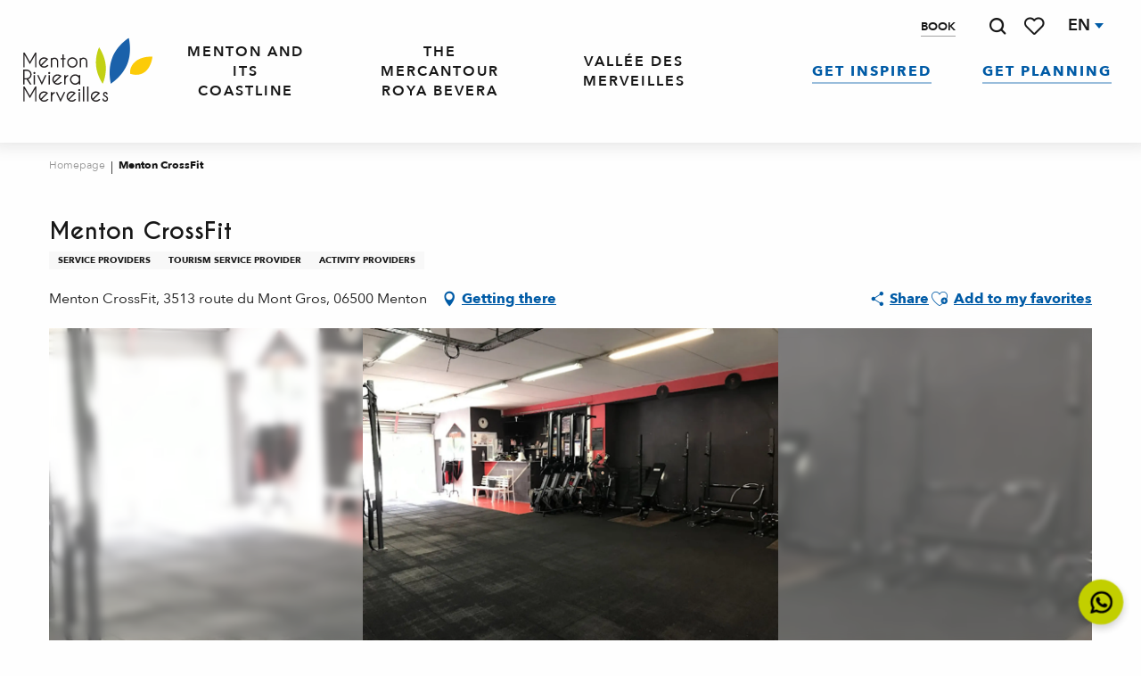

--- FILE ---
content_type: text/html; charset=UTF-8
request_url: https://www.menton-riviera-merveilles.co.uk/offers/menton-crossfit-menton-en-3132625/
body_size: 76529
content:
<!doctype html>
<html class="no-js" lang="en-GB"><head><script type="importmap">{"imports":{"jquery":"https:\/\/woody.cloudly.space\/app\/themes\/woody-theme\/src\/lib\/custom\/jquery@3.7.1.min.mjs","highcharts":"https:\/\/woody.cloudly.space\/app\/dist\/menton-riviera-merveilles\/addons\/woody-library\/static\/lib\/highcharts-12.1.2\/code\/es-modules\/masters\/highcharts.src.js","woody_library_filter":"https:\/\/woody.cloudly.space\/app\/dist\/menton-riviera-merveilles\/addons\/woody-library\/js\/filter.3dd4b7bece.js","woody_library_woody_component":"https:\/\/woody.cloudly.space\/app\/dist\/menton-riviera-merveilles\/addons\/woody-library\/js\/modules\/components\/woody-component.f868fc8be0.mjs","woody_library_woody_controller":"https:\/\/woody.cloudly.space\/app\/dist\/menton-riviera-merveilles\/addons\/woody-library\/js\/modules\/controllers\/woody-controller.2db0174bdc.mjs","woody_library_summary_map_manager":"https:\/\/woody.cloudly.space\/app\/dist\/menton-riviera-merveilles\/addons\/woody-library\/js\/modules\/managers\/summary\/summary-map-manager.84afb4d49a.mjs","woody_library_summary_accordion_manager":"https:\/\/woody.cloudly.space\/app\/dist\/menton-riviera-merveilles\/addons\/woody-library\/js\/modules\/managers\/summary\/summary-accordion-manager.9b68213f2a.mjs","woody_library_interactive_svg_component":"https:\/\/woody.cloudly.space\/app\/dist\/menton-riviera-merveilles\/addons\/woody-library\/js\/modules\/components\/interactive-svg\/interactive-svg-component.88c1dab784.mjs","woody_library_card_uniq_component":"https:\/\/woody.cloudly.space\/app\/dist\/menton-riviera-merveilles\/addons\/woody-library\/js\/modules\/components\/card\/card-uniq-component.c74c472f73.mjs","woody_library_card_toggler_component":"https:\/\/woody.cloudly.space\/app\/dist\/menton-riviera-merveilles\/addons\/woody-library\/js\/modules\/components\/card\/card-toggler-component.077fbca673.mjs","woody_library_card_slider_component":"https:\/\/woody.cloudly.space\/app\/dist\/menton-riviera-merveilles\/addons\/woody-library\/js\/modules\/components\/card\/card-slider-component.1fcbe821ee.mjs","woody_library_card_map_slider_component":"https:\/\/woody.cloudly.space\/app\/dist\/menton-riviera-merveilles\/addons\/woody-library\/js\/modules\/components\/card\/card-map-slider-component.mjs","woody_library_card_map_manager":"https:\/\/woody.cloudly.space\/app\/dist\/menton-riviera-merveilles\/addons\/woody-library\/js\/modules\/managers\/card\/card-map-manager.aa96fe0af2.mjs","woody_library_summary_controller":"https:\/\/woody.cloudly.space\/app\/dist\/menton-riviera-merveilles\/addons\/woody-library\/js\/modules\/controllers\/summary\/summary-controller.56dc30afe7.mjs","woody_library_focus_controller":"https:\/\/woody.cloudly.space\/app\/dist\/menton-riviera-merveilles\/addons\/woody-library\/js\/modules\/controllers\/focus\/focus-controller.779736d3ae.mjs","woody_library_focus_map_controller":"https:\/\/woody.cloudly.space\/app\/dist\/menton-riviera-merveilles\/addons\/woody-library\/js\/modules\/controllers\/focus\/focus-map-controller.fa756137c4.mjs","woody_library_focus_svg_controller":"https:\/\/woody.cloudly.space\/app\/dist\/menton-riviera-merveilles\/addons\/woody-library\/js\/modules\/controllers\/focus\/focus-svg-controller.e0e66f5917.mjs","woody_library_get_there_link_component":"https:\/\/woody.cloudly.space\/app\/dist\/menton-riviera-merveilles\/addons\/woody-library\/js\/modules\/components\/get-there\/get-there-link-component.236c7b036d.mjs","woody_library_reveal_component":"https:\/\/woody.cloudly.space\/app\/dist\/menton-riviera-merveilles\/addons\/woody-library\/js\/modules\/components\/reveal\/reveal-component.ae2427d122.mjs","woody_addon_touristicmaps_utils":"https:\/\/woody.cloudly.space\/app\/dist\/menton-riviera-merveilles\/addons\/woody-addon-touristicmaps\/js\/utils\/woody-addon-touristicmaps-utils.7b4d5b3788.mjs","woody_addon_touristicmaps_map_manager":"https:\/\/woody.cloudly.space\/app\/dist\/menton-riviera-merveilles\/addons\/woody-addon-touristicmaps\/js\/managers\/woody-addon-touristicmaps-map-manager.25def4f386.mjs","woody_addon_touristicmaps_map_component":"https:\/\/woody.cloudly.space\/app\/dist\/menton-riviera-merveilles\/addons\/woody-addon-touristicmaps\/js\/components\/woody-addon-touristicmaps-map-component.3be29cb99e.mjs","woody_addon_touristicmaps_map_control":"https:\/\/woody.cloudly.space\/app\/dist\/menton-riviera-merveilles\/addons\/woody-addon-touristicmaps\/js\/controls\/woody-addon-touristicmaps-map-control.3ad63029a2.mjs","woody_addon_touristicmaps_center_france_map_control":"https:\/\/woody.cloudly.space\/app\/dist\/menton-riviera-merveilles\/addons\/woody-addon-touristicmaps\/js\/controls\/woody-addon-touristicmaps-center-france-map-control.bfd154a095.mjs","woody_addon_touristicmaps_search_city_map_control":"https:\/\/woody.cloudly.space\/app\/dist\/menton-riviera-merveilles\/addons\/woody-addon-touristicmaps\/js\/controls\/woody-addon-touristicmaps-search-city-map-control.c837cfe0f5.mjs","woody_scrollytelling_controller":"https:\/\/woody.cloudly.space\/app\/dist\/menton-riviera-merveilles\/addons\/woody-addon-scrollytelling\/js\/controllers\/woody-scrollytelling-controller.b0b3becd69.mjs","woody_scrollytelling_menu_controller":"https:\/\/woody.cloudly.space\/app\/dist\/menton-riviera-merveilles\/addons\/woody-addon-scrollytelling\/js\/controllers\/woody-scrollytelling-menu-controller.50cfce8b7a.mjs","woody_scrollytelling_group_controller":"https:\/\/woody.cloudly.space\/app\/dist\/menton-riviera-merveilles\/addons\/woody-addon-scrollytelling\/js\/controllers\/woody-scrollytelling-group-controller.893fc29d3a.mjs","woody_addon_roadbook_global":"https:\/\/woody.cloudly.space\/app\/dist\/menton-riviera-merveilles\/addons\/woody-addon-roadbook\/js\/woody-addon-roadbook-global.bac59b597b.mjs","woody_addon_roadbook_elements":"https:\/\/woody.cloudly.space\/app\/dist\/menton-riviera-merveilles\/addons\/woody-addon-roadbook\/js\/woody-addon-roadbook-elements.1ebf10e34f.mjs","woody_addon_roadbook_tools":"https:\/\/woody.cloudly.space\/app\/dist\/menton-riviera-merveilles\/addons\/woody-addon-roadbook\/js\/woody-addon-roadbook-tools.4c62973343.mjs","woody_addon_roadbook_feed":"https:\/\/woody.cloudly.space\/app\/dist\/menton-riviera-merveilles\/addons\/woody-addon-roadbook\/js\/woody-addon-roadbook-feed.9eef3d6cdb.mjs","woody_addon_roadbook_front":"https:\/\/woody.cloudly.space\/app\/dist\/menton-riviera-merveilles\/addons\/woody-addon-roadbook\/js\/woody-addon-roadbook-front.e97c97cdf2.mjs","woody_addon_roadbook_django":"https:\/\/woody.cloudly.space\/app\/dist\/menton-riviera-merveilles\/addons\/woody-addon-roadbook\/js\/woody-addon-roadbook-django.d8fae5bb70.mjs","woody_roadbook_sheet_list_controller":"https:\/\/woody.cloudly.space\/app\/dist\/menton-riviera-merveilles\/addons\/woody-addon-roadbook\/js\/controllers\/woody-roadbook-sheet-list-controller.a3aea218c2.mjs","woody_roadbook_map_global_controller":"https:\/\/woody.cloudly.space\/app\/dist\/menton-riviera-merveilles\/addons\/woody-addon-roadbook\/js\/controllers\/woody-roadbook-map-global-controller.ca5ca46b9e.mjs","woody_hawwwai_itinerary_elevation_chart_component":"https:\/\/woody.cloudly.space\/app\/dist\/menton-riviera-merveilles\/addons\/woody-addon-hawwwai\/js\/components\/woody-hawwwai-itinerary-elevation-chart-component.1b7e9b6c9a.mjs","woody_hawwwai_itinerary_reveal_controller":"https:\/\/woody.cloudly.space\/app\/dist\/menton-riviera-merveilles\/addons\/woody-addon-hawwwai\/js\/controllers\/woody-hawwwai-itinerary-reveal-controller.2d8a9d49dc.mjs","woody_hawwwai_itinerary_reveal_toggler_controller":"https:\/\/woody.cloudly.space\/app\/dist\/menton-riviera-merveilles\/addons\/woody-addon-hawwwai\/js\/controllers\/woody-hawwwai-itinerary-reveal-toggler-controller.26149551a6.mjs","woody_hawwwai_itinerary_pois_controller":"https:\/\/woody.cloudly.space\/app\/dist\/menton-riviera-merveilles\/addons\/woody-addon-hawwwai\/js\/controllers\/woody-hawwwai-itinerary-pois-controller.2dce389938.mjs","woody_lib_utils":"https:\/\/woody.cloudly.space\/app\/dist\/menton-riviera-merveilles\/addons\/woody-lib-utils\/js\/woody-lib-utils.93266841fa.mjs","woody_addon_search_engine_component":"https:\/\/woody.cloudly.space\/app\/dist\/menton-riviera-merveilles\/addons\/woody-addon-search\/js\/components\/woody-addon-search-engine-component.dc802f6a63.mjs","woody_addon_search_main":"https:\/\/woody.cloudly.space\/app\/dist\/menton-riviera-merveilles\/addons\/woody-addon-search\/js\/woody-addon-search-main.6ea2fe98ba.mjs","woody_addon_search_engine_input_component":"https:\/\/woody.cloudly.space\/app\/dist\/menton-riviera-merveilles\/addons\/woody-addon-search\/js\/components\/woody-addon-search-engine-input-component.1e6a90e877.mjs","woody_addon_search_engine_input_dropdown_component":"https:\/\/woody.cloudly.space\/app\/dist\/menton-riviera-merveilles\/addons\/woody-addon-search\/js\/components\/woody-addon-search-engine-input-dropdown-component.c7e89a83ab.mjs","woody_addon_search_engine_filters_component":"https:\/\/woody.cloudly.space\/app\/dist\/menton-riviera-merveilles\/addons\/woody-addon-search\/js\/components\/woody-addon-search-engine-filters-component.cc5fa80115.mjs","woody_addon_search_engine_results_component":"https:\/\/woody.cloudly.space\/app\/dist\/menton-riviera-merveilles\/addons\/woody-addon-search\/js\/components\/woody-addon-search-engine-results-component.7fe4b9df50.mjs","woody_addon_search_data_controller":"https:\/\/woody.cloudly.space\/app\/dist\/menton-riviera-merveilles\/addons\/woody-addon-search\/js\/controllers\/woody-addon-search-data-controller.a95f731a76.mjs","fuse.js":"https:\/\/woody.cloudly.space\/app\/dist\/menton-riviera-merveilles\/addons\/woody-addon-search\/static\/js\/fuse-v6.4.1\/fuse.esm.min.js","woody_addon_devtools_main":"https:\/\/woody.cloudly.space\/app\/dist\/menton-riviera-merveilles\/addons\/woody-addon-devtools\/js\/woody-addon-devtools-main.5ef617cfdb.mjs","woody_addon_devtools_tools":"https:\/\/woody.cloudly.space\/app\/dist\/menton-riviera-merveilles\/addons\/woody-addon-devtools\/js\/woody-addon-devtools-tools.54d58a68c5.mjs","woody_addon_devtools_color_palette":"https:\/\/woody.cloudly.space\/app\/dist\/menton-riviera-merveilles\/addons\/woody-addon-devtools\/js\/woody-addon-devtools-color-palette.a8a41da40b.mjs","woody_addon_devtools_style_shift":"https:\/\/woody.cloudly.space\/app\/dist\/menton-riviera-merveilles\/addons\/woody-addon-devtools\/js\/woody-addon-devtools-style-shift.c4f6081742.mjs","woody_addon_devtools_fake_touristic_sheet":"https:\/\/woody.cloudly.space\/app\/dist\/menton-riviera-merveilles\/addons\/woody-addon-devtools\/js\/woody-addon-devtools-fake-touristic-sheet.2cb516cd17.mjs","woody_addon_circuits_component":"https:\/\/woody.cloudly.space\/app\/dist\/menton-riviera-merveilles\/addons\/woody-addon-circuits\/js\/components\/woody-addon-circuits-component.4a6e8f9880.mjs","woody_addon_circuits_day_component":"https:\/\/woody.cloudly.space\/app\/dist\/menton-riviera-merveilles\/addons\/woody-addon-circuits\/js\/components\/woody-addon-circuits-day-component.1b03859ec2.mjs","woody_addon_circuits_day_map_manager":"https:\/\/woody.cloudly.space\/app\/dist\/menton-riviera-merveilles\/addons\/woody-addon-circuits\/js\/managers\/woody-addon-circuits-day-map-manager.b4b2246a61.mjs","woody_addon_campaigns_blocks":"https:\/\/woody.cloudly.space\/app\/dist\/menton-riviera-merveilles\/addons\/woody-addon-claims\/js\/woody-addon-campaigns-blocks.cd7b0fdfb1.mjs","woody_addon_claims_blocks":"https:\/\/woody.cloudly.space\/app\/dist\/menton-riviera-merveilles\/addons\/woody-addon-claims\/js\/woody-addon-claims-blocks.d6b0ec349c.mjs","woody_addon_favorites_tools":"https:\/\/woody.cloudly.space\/app\/dist\/menton-riviera-merveilles\/addons\/woody-addon-favorites\/js\/woody-addon-favorites-tools.493a0ea33a.mjs","woody_addon_favorites_btn":"https:\/\/woody.cloudly.space\/app\/dist\/menton-riviera-merveilles\/addons\/woody-addon-favorites\/js\/woody-addon-favorites-btn.371d024552.mjs","woody_addon_favorites_cart":"https:\/\/woody.cloudly.space\/app\/dist\/menton-riviera-merveilles\/addons\/woody-addon-favorites\/js\/woody-addon-favorites-cart.76fc575ef3.mjs","woody_addon_favorites_sections":"https:\/\/woody.cloudly.space\/app\/dist\/menton-riviera-merveilles\/addons\/woody-addon-favorites\/js\/woody-addon-favorites-sections.3c8fc8f133.mjs"}}</script><title>Menton CrossFit (Menton) | Menton, Riviera &amp; Merveilles Tourist Office</title><script>window.globals={"ancestors":{"chapter1":"Offres SIT","chapter2":"ORG - Menton CrossFit (Menton) 3132625","chapter3":null},"current_lang":"en","current_locale":"en","current_locale_region":"en_GB","env":"prod","languages":["fr","en","it","de"],"post_id":21274,"post_image":"https:\/\/api.cloudly.space\/resize\/crop\/1200\/627\/60\/aHR0cHM6Ly9zdGF0aWMuYXBpZGFlLXRvdXJpc21lLmNvbS9maWxlc3RvcmUvb2JqZXRzLXRvdXJpc3RpcXVlcy9pbWFnZXMvMjM3LzE0Ni8zMTQyOTM1Ny5qcGc=\/image.jpg","post_title":"ORG - Menton CrossFit (Menton) 3132625","post_type":"touristic_sheet","post_modified":"2026-01-02 15:59:51+01:00","sheet_id":3132625,"site_key":"menton-riviera-merveilles","tags":{"places":[],"seasons":[],"themes":[],"targets":[]},"woody_options_pages":{"search_url":11499,"weather_url":0,"favorites_url":11497},"search":{"api":{"uri":"https:\/\/api.tourism-system.com\/v2\/woody\/search\/en\/v2","args":{"size":15,"threshold":0.5}}},"tmaps":{"url_api":"https:\/\/api.touristicmaps.com\/lib\/mod.mjs","url_api_lazy":"https:\/\/api.touristicmaps.com\/lib\/lazy.mjs"},"hawwwai":{"sheet_options":{"nearby_distance_max":5000}}}</script><script>(function(e){e.eskalad=e.eskalad?e.eskalad:[],e.eskalad.product="woody",e.eskalad.site_key=e.globals.site_key!==void 0?e.globals.site_key:"empty",e.eskalad.timestamp=l("eskalad_timestamp"),e.eskalad.timestamp==null&&(e.eskalad.timestamp=Math.floor(Date.now()/1e3),s("eskalad_timestamp",e.eskalad.timestamp)),e.eskalad.cid=l("eskalad_cid"),e.eskalad.cid==null&&e.eskalad.timestamp!==void 0&&(e.eskalad.cid=e.eskalad.timestamp,c()),e.eskalad.ga_consent=!0;function c(){e.eskalad.cid.toString().search("\\.")<=0&&fetch("/api/clientid").then(a=>a.json()).then(a=>{a.cid!==void 0&&(e.eskalad.cid=a.cid+"."+e.eskalad.cid,s("eskalad_cid",e.eskalad.cid))}).catch(function(a){console.error("Eskalad fetch: "+a.message)})}function l(a){if(e.localStorage!==void 0&&e.localStorage)try{let t=e.localStorage.getItem(a);return t=t==null||isNaN(t)||t==null||t==""?void 0:t,t}catch(t){console.error(["[ESKALAD]",t])}}function s(a,t){if(e.localStorage!==void 0&&e.localStorage)try{e.localStorage.removeItem(a),e.localStorage.setItem(a,t)}catch(d){console.error(["[ESKALAD]",d])}}})(window);
</script><script>document.addEventListener("DOMContentLoaded",function(){document.querySelectorAll("a[href='#consentframework'],a[href='#cmp']").forEach(function(e){e.removeAttribute("target");e.setAttribute("href","javascript:window.Sddan.cmp.displayUI();")})});</script><link rel="preconnect" href="https://cache.consentframework.com" crossorigin><link rel="preconnect" href="https://choices.consentframework.com" crossorigin><link rel="preconnect" href="https://fonts.gstatic.com" crossorigin><link rel="preconnect" href="https://fonts.googleapis.com" crossorigin><link rel="preconnect" href="https://www.googletagmanager.com" crossorigin><link rel="preconnect" href="https://woody.cloudly.space" crossorigin><link rel="preconnect" href="https://api.cloudly.space" crossorigin><script>window.dataLayer=window.dataLayer?window.dataLayer:[];window.dataLayer.push({"event":"globals","data":{"env":"prod","site_key":"menton-riviera-merveilles","page":{"id_page":21274,"name":"ORG &#8211; Menton CrossFit (Menton) #3132625","page_type":"touristic_sheet","tags":{"places":[],"seasons":[],"themes":[],"targets":[]}},"lang":"en","rdbk":{"enable":false},"sheet":{"id_sheet":3132625,"id_sit":"sitra2i-MENTON-RIVIERA-MERVEILLES5706171","id_reservation":null,"name":"Menton CrossFit - Menton","type":"Organismes","bordereau":"ORG","city":"Menton"}}});</script><script>(function(w,d,s,l,i) { w[l]=w[l]||[]; w[l].push({ 'gtm.start': new Date().getTime(),event: 'gtm.js' }); var f=d.getElementsByTagName(s)[0], j=d.createElement(s),dl=l!='dataLayer'? '&l='+l:''; j.async=true; j.src='https://www.googletagmanager.com/gtm.js?id='+i+dl; f.parentNode.insertBefore(j,f); })(window,document,'script','dataLayer','GTM-KW3VBSG');</script><link rel="canonical" href="https://www.menton-riviera-merveilles.co.uk/offers/menton-crossfit-menton-en-3132625/"/><meta charset="UTF-8"/><meta http-equiv="X-UA-Compatible" content="IE=edge"/><meta name="generator" content="Raccourci Agency - WP"/><meta name="viewport" content="width=device-width,initial-scale=1"/><meta name="robots" content="max-snippet:-1, max-image-preview:large, max-video-preview:-1"/><meta property="og:type" content="website"/><meta property="og:url" content="https://www.menton-riviera-merveilles.co.uk/offers/menton-crossfit-menton-en-3132625/"/><meta name="twitter:card" content="summary"/><meta property="og:site_name" content="Menton, Riviera &amp; Merveilles Tourist Office"/><meta property="og:locale" content="en_GB"/><meta property="og:locale:alternate" content="fr_FR"/><meta property="og:locale:alternate" content="it_IT"/><meta property="og:locale:alternate" content="de_DE"/><meta name="description" property="og:description" content="Gym and fitness center"/><meta property="og:title" content="Menton CrossFit - Menton"/><meta name="twitter:title" content="Menton CrossFit - Menton"/><meta name="twitter:description" content="Gym and fitness center"/><meta name="format-detection" content="telephone=no"/><meta property="og:image" content="https://api.cloudly.space/resize/crop/1200/627/60/aHR0cHM6Ly9zdGF0aWMuYXBpZGFlLXRvdXJpc21lLmNvbS9maWxlc3RvcmUvb2JqZXRzLXRvdXJpc3RpcXVlcy9pbWFnZXMvMjM3LzE0Ni8zMTQyOTM1Ny5qcGc=/image.jpg"/><meta name="twitter:image" content="https://api.cloudly.space/resize/crop/1024/512/60/aHR0cHM6Ly9zdGF0aWMuYXBpZGFlLXRvdXJpc21lLmNvbS9maWxlc3RvcmUvb2JqZXRzLXRvdXJpc3RpcXVlcy9pbWFnZXMvMjM3LzE0Ni8zMTQyOTM1Ny5qcGc=/image.jpg"/><meta name="thumbnail" content="https://api.cloudly.space/resize/crop/1200/1200/60/aHR0cHM6Ly9zdGF0aWMuYXBpZGFlLXRvdXJpc21lLmNvbS9maWxlc3RvcmUvb2JqZXRzLXRvdXJpc3RpcXVlcy9pbWFnZXMvMjM3LzE0Ni8zMTQyOTM1Ny5qcGc=/image.jpg"/><script type="application/ld+json" class="woody-schema-graph">{"@context":"https:\/\/schema.org","@graph":[{"@type":"WebSite","url":"https:\/\/www.menton-riviera-merveilles.co.uk","name":"Menton, Riviera &amp; Merveilles Tourist Office","description":"From the Mediterranean to the peaks of the Mercantour, up the Roya and the B\u00e9v\u00e9ra, Menton, Riviera &amp; Merveilles is a collection of wonders to discover.","potentialAction":[{"@type":"SearchAction","target":"https:\/\/www.menton-riviera-merveilles.co.uk\/search\/?query={search_term_string}","query-input":"required name=search_term_string"}]},{"@type":"WebPage","url":"https:\/\/www.menton-riviera-merveilles.co.uk\/offers\/menton-crossfit-menton-en-3132625\/","headline":"ORG \u2013 Menton CrossFit (Menton) #3132625 | Menton, Riviera &amp; Merveilles Tourist Office","inLanguage":"en-GB","datePublished":"2026-01-02 14:59:50","dateModified":"2026-01-02 14:59:51","description":"Gym and fitness center"},{"@type":"LocalBusiness","name":"Menton CrossFit","description":"Gym and fitness center","url":"https:\/\/www.menton-riviera-merveilles.co.uk\/offers\/menton-crossfit-menton-en-3132625\/","geo":{"@type":"GeoCoordinates","latitude":"43.803263","longitude":"7.488557"},"address":{"@type":"PostalAddress","streetAddress":"Menton CrossFit3513 route du Mont Gros","addressLocality":"Menton","postalCode":"06500","addressCountry":"FRANCE"},"location":{"@type":"Place","name":"Address","address":{"@type":"PostalAddress","streetAddress":"Menton CrossFit3513 route du Mont Gros","addressLocality":"Menton","postalCode":"06500","addressCountry":"FRANCE"},"geo":{"@type":"GeoCoordinates","latitude":"43.803263","longitude":"7.488557"}},"telephone":["06 66 46 38 30"],"image":["https:\/\/static.apidae-tourisme.com\/filestore\/objets-touristiques\/images\/237\/146\/31429357.jpg"]}]}</script><style>img:is([sizes="auto" i], [sizes^="auto," i]) { contain-intrinsic-size: 3000px 1500px }</style><link rel="alternate" href="https://www.menton-riviera-merveilles.fr/offres/menton-crossfit-menton-fr-3132625/" hreflang="fr" /><link rel="alternate" href="https://www.menton-riviera-merveilles.co.uk/offers/menton-crossfit-menton-en-3132625/" hreflang="en" /><link rel="alternate" href="https://www.menton-riviera-merveilles.it/offerte/menton-crossfit-menton-it-3132625/" hreflang="it" /><link rel="alternate" href="https://www.menton-riviera-merveilles.de/angebote/menton-crossfit-menton-de-3132625/" hreflang="de" /><script>
window._wpemojiSettings = {"baseUrl":"https:\/\/s.w.org\/images\/core\/emoji\/16.0.1\/72x72\/","ext":".png","svgUrl":"https:\/\/s.w.org\/images\/core\/emoji\/16.0.1\/svg\/","svgExt":".svg","source":{"concatemoji":"https:\/\/www.menton-riviera-merveilles.co.uk\/wp\/wp-includes\/js\/wp-emoji-release.min.js?ver=6.8.2"}};
/*! This file is auto-generated */
!function(s,n){var o,i,e;function c(e){try{var t={supportTests:e,timestamp:(new Date).valueOf()};sessionStorage.setItem(o,JSON.stringify(t))}catch(e){}}function p(e,t,n){e.clearRect(0,0,e.canvas.width,e.canvas.height),e.fillText(t,0,0);var t=new Uint32Array(e.getImageData(0,0,e.canvas.width,e.canvas.height).data),a=(e.clearRect(0,0,e.canvas.width,e.canvas.height),e.fillText(n,0,0),new Uint32Array(e.getImageData(0,0,e.canvas.width,e.canvas.height).data));return t.every(function(e,t){return e===a[t]})}function u(e,t){e.clearRect(0,0,e.canvas.width,e.canvas.height),e.fillText(t,0,0);for(var n=e.getImageData(16,16,1,1),a=0;a<n.data.length;a++)if(0!==n.data[a])return!1;return!0}function f(e,t,n,a){switch(t){case"flag":return n(e,"\ud83c\udff3\ufe0f\u200d\u26a7\ufe0f","\ud83c\udff3\ufe0f\u200b\u26a7\ufe0f")?!1:!n(e,"\ud83c\udde8\ud83c\uddf6","\ud83c\udde8\u200b\ud83c\uddf6")&&!n(e,"\ud83c\udff4\udb40\udc67\udb40\udc62\udb40\udc65\udb40\udc6e\udb40\udc67\udb40\udc7f","\ud83c\udff4\u200b\udb40\udc67\u200b\udb40\udc62\u200b\udb40\udc65\u200b\udb40\udc6e\u200b\udb40\udc67\u200b\udb40\udc7f");case"emoji":return!a(e,"\ud83e\udedf")}return!1}function g(e,t,n,a){var r="undefined"!=typeof WorkerGlobalScope&&self instanceof WorkerGlobalScope?new OffscreenCanvas(300,150):s.createElement("canvas"),o=r.getContext("2d",{willReadFrequently:!0}),i=(o.textBaseline="top",o.font="600 32px Arial",{});return e.forEach(function(e){i[e]=t(o,e,n,a)}),i}function t(e){var t=s.createElement("script");t.src=e,t.defer=!0,s.head.appendChild(t)}"undefined"!=typeof Promise&&(o="wpEmojiSettingsSupports",i=["flag","emoji"],n.supports={everything:!0,everythingExceptFlag:!0},e=new Promise(function(e){s.addEventListener("DOMContentLoaded",e,{once:!0})}),new Promise(function(t){var n=function(){try{var e=JSON.parse(sessionStorage.getItem(o));if("object"==typeof e&&"number"==typeof e.timestamp&&(new Date).valueOf()<e.timestamp+604800&&"object"==typeof e.supportTests)return e.supportTests}catch(e){}return null}();if(!n){if("undefined"!=typeof Worker&&"undefined"!=typeof OffscreenCanvas&&"undefined"!=typeof URL&&URL.createObjectURL&&"undefined"!=typeof Blob)try{var e="postMessage("+g.toString()+"("+[JSON.stringify(i),f.toString(),p.toString(),u.toString()].join(",")+"));",a=new Blob([e],{type:"text/javascript"}),r=new Worker(URL.createObjectURL(a),{name:"wpTestEmojiSupports"});return void(r.onmessage=function(e){c(n=e.data),r.terminate(),t(n)})}catch(e){}c(n=g(i,f,p,u))}t(n)}).then(function(e){for(var t in e)n.supports[t]=e[t],n.supports.everything=n.supports.everything&&n.supports[t],"flag"!==t&&(n.supports.everythingExceptFlag=n.supports.everythingExceptFlag&&n.supports[t]);n.supports.everythingExceptFlag=n.supports.everythingExceptFlag&&!n.supports.flag,n.DOMReady=!1,n.readyCallback=function(){n.DOMReady=!0}}).then(function(){return e}).then(function(){var e;n.supports.everything||(n.readyCallback(),(e=n.source||{}).concatemoji?t(e.concatemoji):e.wpemoji&&e.twemoji&&(t(e.twemoji),t(e.wpemoji)))}))}((window,document),window._wpemojiSettings);
</script><link rel='preload' as='style' onload='this.onload=null;this.rel="stylesheet"' id='addon-search-stylesheet-css' href='https://woody.cloudly.space/app/dist/menton-riviera-merveilles/addons/woody-addon-search/css/woody-addon-search.3c0e3d2c84.css?ver=3.1.32' media='screen' /><noscript><link rel='stylesheet' id='addon-search-stylesheet-css' href='https://woody.cloudly.space/app/dist/menton-riviera-merveilles/addons/woody-addon-search/css/woody-addon-search.3c0e3d2c84.css?ver=3.1.32' media='screen' /></noscript><link rel='preload' as='style' onload='this.onload=null;this.rel="stylesheet"' id='addon-touristicmaps-stylesheet-css' href='https://woody.cloudly.space/app/dist/menton-riviera-merveilles/addons/woody-addon-touristicmaps/css/woody-addon-touristicmaps.42aea2a6d2.css?ver=2.0.19' media='all' /><noscript><link rel='stylesheet' id='addon-touristicmaps-stylesheet-css' href='https://woody.cloudly.space/app/dist/menton-riviera-merveilles/addons/woody-addon-touristicmaps/css/woody-addon-touristicmaps.42aea2a6d2.css?ver=2.0.19' media='all' /></noscript><link rel='preload' as='style' onload='this.onload=null;this.rel="stylesheet"' id='addon-scrollytelling-stylesheet-css' href='https://woody.cloudly.space/app/dist/menton-riviera-merveilles/addons/woody-addon-scrollytelling/css/woody-addon-scrollytelling.ee9d3e51fb.css?ver=1.0.32' media='all' /><noscript><link rel='stylesheet' id='addon-scrollytelling-stylesheet-css' href='https://woody.cloudly.space/app/dist/menton-riviera-merveilles/addons/woody-addon-scrollytelling/css/woody-addon-scrollytelling.ee9d3e51fb.css?ver=1.0.32' media='all' /></noscript><link rel='preload' as='style' onload='this.onload=null;this.rel="stylesheet"' id='addon-hawwwai-stylesheet-css' href='https://woody.cloudly.space/app/dist/menton-riviera-merveilles/addons/woody-addon-hawwwai/css/front/woody-addon-hawwwai.ebf78ef83d.css?ver=3.4.106' media='all' /><noscript><link rel='stylesheet' id='addon-hawwwai-stylesheet-css' href='https://woody.cloudly.space/app/dist/menton-riviera-merveilles/addons/woody-addon-hawwwai/css/front/woody-addon-hawwwai.ebf78ef83d.css?ver=3.4.106' media='all' /></noscript><link rel='preload' as='style' onload='this.onload=null;this.rel="stylesheet"' id='addon-hawwwai-stylesheet-iti-css' href='https://woody.cloudly.space/app/dist/menton-riviera-merveilles/addons/woody-addon-hawwwai/css/front/woody-addon-hawwwai-iti.551a3c1b6d.css?ver=3.4.106' media='all' /><noscript><link rel='stylesheet' id='addon-hawwwai-stylesheet-iti-css' href='https://woody.cloudly.space/app/dist/menton-riviera-merveilles/addons/woody-addon-hawwwai/css/front/woody-addon-hawwwai-iti.551a3c1b6d.css?ver=3.4.106' media='all' /></noscript><link rel='preload' as='style' onload='this.onload=null;this.rel="stylesheet"' id='addon-campaigns-stylesheet-css' href='https://woody.cloudly.space/app/dist/menton-riviera-merveilles/addons/woody-addon-claims/css/woody-addon-campaigns.1a1f82fdef.css' media='all' /><noscript><link rel='stylesheet' id='addon-campaigns-stylesheet-css' href='https://woody.cloudly.space/app/dist/menton-riviera-merveilles/addons/woody-addon-claims/css/woody-addon-campaigns.1a1f82fdef.css' media='all' /></noscript><link rel='stylesheet' id='swiper-style-main-css' href='https://woody.cloudly.space/app/dist/menton-riviera-merveilles/static/swiper/swiper-bundle.min.css?ver=12.0.2' media='screen' /><link rel='stylesheet' id='main-stylesheet-chunk-0-css' href='https://woody.cloudly.space/app/dist/menton-riviera-merveilles/css/main_chunk_1.cf8a364a1b.css' media='screen' /><link rel='stylesheet' id='main-stylesheet-chunk-1-css' href='https://woody.cloudly.space/app/dist/menton-riviera-merveilles/css/main_chunk_2.44dc10fcaf.css' media='screen' /><link rel='stylesheet' id='main-stylesheet-chunk-2-css' href='https://woody.cloudly.space/app/dist/menton-riviera-merveilles/css/main_chunk_3.d5077adaf4.css' media='screen' /><link rel='preload' as='style' onload='this.onload=null;this.rel="stylesheet"' id='wicon-stylesheet-css' href='https://woody.cloudly.space/app/dist/menton-riviera-merveilles/css/wicon.15b4faa2c7.css' media='screen' /><noscript><link rel='stylesheet' id='wicon-stylesheet-css' href='https://woody.cloudly.space/app/dist/menton-riviera-merveilles/css/wicon.15b4faa2c7.css' media='screen' /></noscript><link rel='stylesheet' id='print-stylesheet-css' href='https://woody.cloudly.space/app/dist/menton-riviera-merveilles/css/print.f6f47df82d.css' media='print' /><script defer src="https://woody.cloudly.space/app/dist/menton-riviera-merveilles/addons/woody-addon-search/js/woody-addon-search.3155b7e4dc.js?ver=3.1.32" id="addon-search-javascripts-js"></script><script defer src="https://woody.cloudly.space/app/themes/woody-theme/src/js/static/obf.min.js?ver=2.3.174" id="obf-js"></script><script defer src="https://woody.cloudly.space/app/dist/menton-riviera-merveilles/addons/woody-addon-eskalad/js/events/eskalad.c2bde38840.js?ver=6.3.3" id="woody-addon-eskalad-js"></script><script defer src="https://woody.cloudly.space/app/dist/menton-riviera-merveilles/addons/woody-addon-eskalad/js/events/eskalad-page.5d2af865c3.js?ver=6.3.3" id="woody-addon-eskalad-page-js"></script><script id="jquery-js-before">
window.siteConfig = {"site_key":"menton-riviera-merveilles","login":"public_menton-riviera-merveilles_website","password":"b37f95578c0d3236dba2ad40ad1dcde6","token":"NTcxOGRlMjkyYzJmOlJVSlRWQTBHYlZSWERVWUpXeHBEVVJJTVYwdFRUbDhEUjBGVVVRZ0pWMHB0RkZjRVJsNUZYUT09OlZ3UUdYbDFRQnc0S0FBSUNCZ1VDRGdBSFV3dFRCd1pXVkZNQVhBY0JWdzg9","mapProviderKeys":{"otmKey":"16ac9246ab905f63c8c8985fa1f98469a37824b3cdf603e3c3b0e2740ab0da3e","gmKey":"AIzaSyBMx446Q--mQj9mzuZhb7BGVDxac6NfFYc"},"api_url":"https:\/\/api.tourism-system.com","api_render_url":"https:\/\/api.tourism-system.com","current_lang":"en","current_season":null,"languages":["fr","en","it","de"],"pll_options":{"browser":0,"rewrite":1,"hide_default":0,"force_lang":3,"redirect_lang":0,"media_support":1,"uninstall":0,"sync":["taxonomies"],"post_types":["touristic_sheet","short_link","woody_topic","tourtrip_step","woody_rdbk_leaflets","woody_rdbk_feeds","testimony","profile"],"taxonomies":["themes","places","seasons","targets","expression_category","profile_category","leaflet_category","visitor_category","accommodation_category","mobility_category","channel_category","trip_duration"],"domains":{"fr":"https:\/\/www.menton-riviera-merveilles.fr","en":"https:\/\/www.menton-riviera-merveilles.co.uk","it":"https:\/\/www.menton-riviera-merveilles.it","de":"https:\/\/www.menton-riviera-merveilles.de"},"version":"3.5.4","first_activation":1613463784,"media":{"duplicate":0},"default_lang":"fr","previous_version":"3.5.3"}};
window.useLeafletLibrary=1;window.DrupalAngularConfig=window.DrupalAngularConfig || {};window.DrupalAngularConfig.mapProviderKeys={"otmKey":"16ac9246ab905f63c8c8985fa1f98469a37824b3cdf603e3c3b0e2740ab0da3e","gmKey":"AIzaSyBMx446Q--mQj9mzuZhb7BGVDxac6NfFYc"};
</script><script type="module" src="https://woody.cloudly.space/app/themes/woody-theme/src/lib/custom/jquery@3.7.1.min.mjs" id="jquery-js"></script><script defer src="https://woody.cloudly.space/app/themes/woody-theme/src/lib/custom/moment-with-locales@2.22.2.min.js" id="jsdelivr_moment-js"></script><script id="woody-addon-hawwwai-sheet-js-extra">
var __hw = {"SECTIONS.TOURISM.SHEET.PERIODS.TODAY":"Today","SECTIONS.TOURISM.SHEET.PERIODS.HAPPENING":"Happening","SECTIONS.TOURISM.SHEET.PERIODS.ENDED":"Over","SECTIONS.TOURISM.SHEET.PERIODS.ENDED_FOR_TODAY":"Over for today","SECTIONS.TOURISM.SHEET.PERIODS.FROM_TODAY":"From today ","SECTIONS.TOURISM.SHEET.PERIODS.FROM":"From","SECTIONS.TOURISM.SHEET.PERIODS.UNTIL_TODAY":"until today","SECTIONS.TOURISM.SHEET.PERIODS.TO":"to","SECTIONS.TOURISM.SHEET.PERIODS.UNTIL":"until","SECTIONS.TOURISM.SHEET.PERIODS.UNTIL_LONG":"until","SECTIONS.TOURISM.SHEET.PERIODS.ON":"On","SECTIONS.TOURISM.SHEET.PERIODS.OPENED":"Open","SECTIONS.TOURISM.SHEET.PERIODS.CLOSED":"Closed","SECTIONS.TOURISM.SHEET.PERIODS.CLOSEDFORTODAY":"Closed for today","SECTIONS.TOURISM.SHEET.PERIODS.UNDEFINED":"Unresolved hours","SECTIONS.TOURISM.SHEET.PERIODS.NOW":"Now","GLOBAL.TIMES.TO":"To"};
</script><script type="module" src="https://woody.cloudly.space/app/dist/menton-riviera-merveilles/addons/woody-addon-hawwwai/js/woody-addon-hawwwai-sheet.8b4192203b.mjs?ver=3.4.106" id="woody-addon-hawwwai-sheet-js"></script><script defer src="https://woody.cloudly.space/app/dist/menton-riviera-merveilles/static/swiper/swiper-bundle.min.js?ver=12.0.2" id="jsdelivr_swiper-js"></script><script type="module" src="https://woody.cloudly.space/app/dist/menton-riviera-merveilles/addons/woody-addon-claims/js/woody-addon-claims.094619d2c3.mjs" id="addon-claims-javascripts-js"></script><script type="module" src="https://woody.cloudly.space/app/dist/menton-riviera-merveilles/addons/woody-addon-favorites/js/woody-addon-favorites.c46dfed72b.mjs" id="addon-favorites-javascripts-js"></script><script defer src="https://woody.cloudly.space/app/themes/woody-theme/src/lib/npm/flatpickr/dist/flatpickr.min.js?ver=4.5.7" id="jsdelivr_flatpickr-js"></script><script defer src="https://woody.cloudly.space/app/themes/woody-theme/src/lib/npm/flatpickr/dist/l10n/default.js?ver=4.5.7" id="jsdelivr_flatpickr_l10n-js"></script><script defer src="https://woody.cloudly.space/app/themes/woody-theme/src/lib/custom/nouislider@10.1.0.min.js" id="jsdelivr_nouislider-js"></script><script defer src="https://woody.cloudly.space/app/themes/woody-theme/src/lib/custom/lazysizes@4.1.2.min.js" id="jsdelivr_lazysizes-js"></script><script defer src="https://woody.cloudly.space/app/themes/woody-theme/src/lib/custom/moment-timezone-with-data.min.js" id="jsdelivr_moment_tz-js"></script><script defer src="https://woody.cloudly.space/app/themes/woody-theme/src/lib/custom/js.cookie@2.2.1.min.js" id="jsdelivr_jscookie-js"></script><script defer src="https://woody.cloudly.space/app/themes/woody-theme/src/lib/custom/rellax@1.10.1.min.js" id="jsdelivr_rellax-js"></script><script defer src="https://woody.cloudly.space/app/themes/woody-theme/src/lib/custom/iframeResizer@4.3.7.min.js?ver=4.3.7" id="jsdelivr_iframeresizer-js"></script><script defer src="https://woody.cloudly.space/app/themes/woody-theme/src/lib/npm/plyr/dist/plyr.min.js?ver=3.6.8" id="jsdelivr_plyr-js"></script><script defer src="https://woody.cloudly.space/wp/wp-includes/js/dist/hooks.min.js?ver=4d63a3d491d11ffd8ac6" id="wp-hooks-js"></script><script defer src="https://woody.cloudly.space/wp/wp-includes/js/dist/i18n.min.js?ver=5e580eb46a90c2b997e6" id="wp-i18n-js"></script><script defer src="https://woody.cloudly.space/app/themes/woody-theme/src/js/static/i18n-ltr.min.js?ver=2.3.174" id="wp-i18n-ltr-js"></script><script id="main-modules-js-extra">
var WoodyMainJsModules = {"jquery":{"path":"https:\/\/www.menton-riviera-merveilles.co.uk\/app\/themes\/woody-theme\/src\/lib\/custom\/jquery@3.7.1.min.mjs"},"highcharts":{"path":"https:\/\/www.menton-riviera-merveilles.co.uk\/app\/dist\/menton-riviera-merveilles\/addons\/woody-library\/static\/lib\/highcharts-12.1.2\/code\/es-modules\/masters\/highcharts.src.js"},"woody_library_filter":{"path":"https:\/\/www.menton-riviera-merveilles.co.uk\/app\/dist\/menton-riviera-merveilles\/addons\/woody-library\/js\/filter.3dd4b7bece.js"},"woody_library_woody_component":{"path":"https:\/\/www.menton-riviera-merveilles.co.uk\/app\/dist\/menton-riviera-merveilles\/addons\/woody-library\/js\/modules\/components\/woody-component.f868fc8be0.mjs"},"woody_library_woody_controller":{"path":"https:\/\/www.menton-riviera-merveilles.co.uk\/app\/dist\/menton-riviera-merveilles\/addons\/woody-library\/js\/modules\/controllers\/woody-controller.2db0174bdc.mjs"},"woody_library_summary_map_manager":{"path":"https:\/\/www.menton-riviera-merveilles.co.uk\/app\/dist\/menton-riviera-merveilles\/addons\/woody-library\/js\/modules\/managers\/summary\/summary-map-manager.84afb4d49a.mjs"},"woody_library_summary_accordion_manager":{"path":"https:\/\/www.menton-riviera-merveilles.co.uk\/app\/dist\/menton-riviera-merveilles\/addons\/woody-library\/js\/modules\/managers\/summary\/summary-accordion-manager.9b68213f2a.mjs"},"woody_library_interactive_svg_component":{"path":"https:\/\/www.menton-riviera-merveilles.co.uk\/app\/dist\/menton-riviera-merveilles\/addons\/woody-library\/js\/modules\/components\/interactive-svg\/interactive-svg-component.88c1dab784.mjs","component":"woody-interactive-svg"},"woody_library_card_uniq_component":{"path":"https:\/\/www.menton-riviera-merveilles.co.uk\/app\/dist\/menton-riviera-merveilles\/addons\/woody-library\/js\/modules\/components\/card\/card-uniq-component.c74c472f73.mjs","component":"woody-card-uniq"},"woody_library_card_toggler_component":{"path":"https:\/\/www.menton-riviera-merveilles.co.uk\/app\/dist\/menton-riviera-merveilles\/addons\/woody-library\/js\/modules\/components\/card\/card-toggler-component.077fbca673.mjs","component":"woody-card-toggler"},"woody_library_card_slider_component":{"path":"https:\/\/www.menton-riviera-merveilles.co.uk\/app\/dist\/menton-riviera-merveilles\/addons\/woody-library\/js\/modules\/components\/card\/card-slider-component.1fcbe821ee.mjs","component":"woody-card-slider"},"woody_library_card_map_slider_component":{"path":"https:\/\/www.menton-riviera-merveilles.co.uk\/app\/dist\/menton-riviera-merveilles\/addons\/woody-library\/js\/modules\/components\/card\/card-map-slider-component.mjs","component":"woody-card-map-slider"},"woody_library_card_map_manager":{"path":"https:\/\/www.menton-riviera-merveilles.co.uk\/app\/dist\/menton-riviera-merveilles\/addons\/woody-library\/js\/modules\/managers\/card\/card-map-manager.aa96fe0af2.mjs"},"woody_library_summary_controller":{"path":"https:\/\/www.menton-riviera-merveilles.co.uk\/app\/dist\/menton-riviera-merveilles\/addons\/woody-library\/js\/modules\/controllers\/summary\/summary-controller.56dc30afe7.mjs","controller":"woody_library_summary_controller"},"woody_library_focus_controller":{"path":"https:\/\/www.menton-riviera-merveilles.co.uk\/app\/dist\/menton-riviera-merveilles\/addons\/woody-library\/js\/modules\/controllers\/focus\/focus-controller.779736d3ae.mjs","controller":"woody_library_focus_controller"},"woody_library_focus_map_controller":{"path":"https:\/\/www.menton-riviera-merveilles.co.uk\/app\/dist\/menton-riviera-merveilles\/addons\/woody-library\/js\/modules\/controllers\/focus\/focus-map-controller.fa756137c4.mjs","controller":"woody_library_focus_map_controller"},"woody_library_focus_svg_controller":{"path":"https:\/\/www.menton-riviera-merveilles.co.uk\/app\/dist\/menton-riviera-merveilles\/addons\/woody-library\/js\/modules\/controllers\/focus\/focus-svg-controller.e0e66f5917.mjs","controller":"woody_library_focus_svg_controller"},"woody_library_get_there_link_component":{"path":"https:\/\/www.menton-riviera-merveilles.co.uk\/app\/dist\/menton-riviera-merveilles\/addons\/woody-library\/js\/modules\/components\/get-there\/get-there-link-component.236c7b036d.mjs","component":"woody-get-there-link"},"woody_library_reveal_component":{"path":"https:\/\/www.menton-riviera-merveilles.co.uk\/app\/dist\/menton-riviera-merveilles\/addons\/woody-library\/js\/modules\/components\/reveal\/reveal-component.ae2427d122.mjs","component":"woody-reveal"},"woody_addon_touristicmaps_utils":{"path":"https:\/\/www.menton-riviera-merveilles.co.uk\/app\/dist\/menton-riviera-merveilles\/addons\/woody-addon-touristicmaps\/js\/utils\/woody-addon-touristicmaps-utils.7b4d5b3788.mjs"},"woody_addon_touristicmaps_map_manager":{"path":"https:\/\/www.menton-riviera-merveilles.co.uk\/app\/dist\/menton-riviera-merveilles\/addons\/woody-addon-touristicmaps\/js\/managers\/woody-addon-touristicmaps-map-manager.25def4f386.mjs"},"woody_addon_touristicmaps_map_component":{"path":"https:\/\/www.menton-riviera-merveilles.co.uk\/app\/dist\/menton-riviera-merveilles\/addons\/woody-addon-touristicmaps\/js\/components\/woody-addon-touristicmaps-map-component.3be29cb99e.mjs","component":"woody-map"},"woody_addon_touristicmaps_map_control":{"path":"https:\/\/www.menton-riviera-merveilles.co.uk\/app\/dist\/menton-riviera-merveilles\/addons\/woody-addon-touristicmaps\/js\/controls\/woody-addon-touristicmaps-map-control.3ad63029a2.mjs"},"woody_addon_touristicmaps_center_france_map_control":{"path":"https:\/\/www.menton-riviera-merveilles.co.uk\/app\/dist\/menton-riviera-merveilles\/addons\/woody-addon-touristicmaps\/js\/controls\/woody-addon-touristicmaps-center-france-map-control.bfd154a095.mjs"},"woody_addon_touristicmaps_search_city_map_control":{"path":"https:\/\/www.menton-riviera-merveilles.co.uk\/app\/dist\/menton-riviera-merveilles\/addons\/woody-addon-touristicmaps\/js\/controls\/woody-addon-touristicmaps-search-city-map-control.c837cfe0f5.mjs"},"woody_scrollytelling_controller":{"path":"https:\/\/www.menton-riviera-merveilles.co.uk\/app\/dist\/menton-riviera-merveilles\/addons\/woody-addon-scrollytelling\/js\/controllers\/woody-scrollytelling-controller.b0b3becd69.mjs","controller":"woody_scrollytelling_controller"},"woody_scrollytelling_menu_controller":{"path":"https:\/\/www.menton-riviera-merveilles.co.uk\/app\/dist\/menton-riviera-merveilles\/addons\/woody-addon-scrollytelling\/js\/controllers\/woody-scrollytelling-menu-controller.50cfce8b7a.mjs","controller":"woody_scrollytelling_menu_controller"},"woody_scrollytelling_group_controller":{"path":"https:\/\/www.menton-riviera-merveilles.co.uk\/app\/dist\/menton-riviera-merveilles\/addons\/woody-addon-scrollytelling\/js\/controllers\/woody-scrollytelling-group-controller.893fc29d3a.mjs","controller":"woody_scrollytelling_group_controller"},"woody_addon_roadbook_global":{"path":"https:\/\/www.menton-riviera-merveilles.co.uk\/app\/dist\/menton-riviera-merveilles\/addons\/woody-addon-roadbook\/js\/woody-addon-roadbook-global.bac59b597b.mjs"},"woody_addon_roadbook_elements":{"path":"https:\/\/www.menton-riviera-merveilles.co.uk\/app\/dist\/menton-riviera-merveilles\/addons\/woody-addon-roadbook\/js\/woody-addon-roadbook-elements.1ebf10e34f.mjs"},"woody_addon_roadbook_tools":{"path":"https:\/\/www.menton-riviera-merveilles.co.uk\/app\/dist\/menton-riviera-merveilles\/addons\/woody-addon-roadbook\/js\/woody-addon-roadbook-tools.4c62973343.mjs"},"woody_addon_roadbook_feed":{"path":"https:\/\/www.menton-riviera-merveilles.co.uk\/app\/dist\/menton-riviera-merveilles\/addons\/woody-addon-roadbook\/js\/woody-addon-roadbook-feed.9eef3d6cdb.mjs"},"woody_addon_roadbook_front":{"path":"https:\/\/www.menton-riviera-merveilles.co.uk\/app\/dist\/menton-riviera-merveilles\/addons\/woody-addon-roadbook\/js\/woody-addon-roadbook-front.e97c97cdf2.mjs"},"woody_addon_roadbook_django":{"path":"https:\/\/www.menton-riviera-merveilles.co.uk\/app\/dist\/menton-riviera-merveilles\/addons\/woody-addon-roadbook\/js\/woody-addon-roadbook-django.d8fae5bb70.mjs"},"woody_roadbook_sheet_list_controller":{"path":"https:\/\/www.menton-riviera-merveilles.co.uk\/app\/dist\/menton-riviera-merveilles\/addons\/woody-addon-roadbook\/js\/controllers\/woody-roadbook-sheet-list-controller.a3aea218c2.mjs","controller":"woody_roadbook_sheet_list_controller"},"woody_roadbook_map_global_controller":{"path":"https:\/\/www.menton-riviera-merveilles.co.uk\/app\/dist\/menton-riviera-merveilles\/addons\/woody-addon-roadbook\/js\/controllers\/woody-roadbook-map-global-controller.ca5ca46b9e.mjs","controller":"woody_roadbook_map_global_controller"},"woody_hawwwai_itinerary_elevation_chart_component":{"path":"https:\/\/www.menton-riviera-merveilles.co.uk\/app\/dist\/menton-riviera-merveilles\/addons\/woody-addon-hawwwai\/js\/components\/woody-hawwwai-itinerary-elevation-chart-component.1b7e9b6c9a.mjs","component":"woody-hawwwai-itinerary-elevation-chart"},"woody_hawwwai_itinerary_reveal_controller":{"path":"https:\/\/www.menton-riviera-merveilles.co.uk\/app\/dist\/menton-riviera-merveilles\/addons\/woody-addon-hawwwai\/js\/controllers\/woody-hawwwai-itinerary-reveal-controller.2d8a9d49dc.mjs","controller":"woody_hawwwai_itinerary_reveal_controller"},"woody_hawwwai_itinerary_reveal_toggler_controller":{"path":"https:\/\/www.menton-riviera-merveilles.co.uk\/app\/dist\/menton-riviera-merveilles\/addons\/woody-addon-hawwwai\/js\/controllers\/woody-hawwwai-itinerary-reveal-toggler-controller.26149551a6.mjs","controller":"woody_hawwwai_itinerary_reveal_toggler_controller"},"woody_hawwwai_itinerary_pois_controller":{"path":"https:\/\/www.menton-riviera-merveilles.co.uk\/app\/dist\/menton-riviera-merveilles\/addons\/woody-addon-hawwwai\/js\/controllers\/woody-hawwwai-itinerary-pois-controller.2dce389938.mjs","controller":"woody_hawwwai_itinerary_pois_controller"}};
</script><script type="module" src="https://woody.cloudly.space/app/dist/menton-riviera-merveilles/addons/woody-library/js/modules/main.9a249a7be1.mjs" id="main-modules-js"></script><script type="module" src="https://woody.cloudly.space/app/dist/menton-riviera-merveilles/js/main.9105d19d41.mjs" id="main-javascripts-js"></script><link rel="icon" type="image/x-icon" href="https://woody.cloudly.space/app/dist/menton-riviera-merveilles/favicon/favicon/favicon.31e83d32b6.ico"><link rel="icon" type="image/png" sizes="16x16" href="https://woody.cloudly.space/app/dist/menton-riviera-merveilles/favicon/favicon/favicon-16x16.bc73b5d02f.png"><link rel="icon" type="image/png" sizes="32x32" href="https://woody.cloudly.space/app/dist/menton-riviera-merveilles/favicon/favicon/favicon-32x32.0fe9d848ee.png"><link rel="icon" type="image/png" sizes="48x48" href="https://woody.cloudly.space/app/dist/menton-riviera-merveilles/favicon/favicon/favicon-48x48.9cccf4faee.png"><link rel="apple-touch-icon" sizes="57x57" href="https://woody.cloudly.space/app/dist/menton-riviera-merveilles/favicon/favicon/apple-touch-icon-57x57.7730005d0f.png"><link rel="apple-touch-icon" sizes="60x60" href="https://woody.cloudly.space/app/dist/menton-riviera-merveilles/favicon/favicon/apple-touch-icon-60x60.56c382f566.png"><link rel="apple-touch-icon" sizes="72x72" href="https://woody.cloudly.space/app/dist/menton-riviera-merveilles/favicon/favicon/apple-touch-icon-72x72.7b1d97c8f7.png"><link rel="apple-touch-icon" sizes="76x76" href="https://woody.cloudly.space/app/dist/menton-riviera-merveilles/favicon/favicon/apple-touch-icon-76x76.f26d8b8e07.png"><link rel="apple-touch-icon" sizes="114x114" href="https://woody.cloudly.space/app/dist/menton-riviera-merveilles/favicon/favicon/apple-touch-icon-114x114.9a9f49c59c.png"><link rel="apple-touch-icon" sizes="120x120" href="https://woody.cloudly.space/app/dist/menton-riviera-merveilles/favicon/favicon/apple-touch-icon-120x120.0a108c61aa.png"><link rel="apple-touch-icon" sizes="144x144" href="https://woody.cloudly.space/app/dist/menton-riviera-merveilles/favicon/favicon/apple-touch-icon-144x144.bce2b3b2b6.png"><link rel="apple-touch-icon" sizes="152x152" href="https://woody.cloudly.space/app/dist/menton-riviera-merveilles/favicon/favicon/apple-touch-icon-152x152.01ad9ca650.png"><link rel="apple-touch-icon" sizes="167x167" href="https://woody.cloudly.space/app/dist/menton-riviera-merveilles/favicon/favicon/apple-touch-icon-167x167.079099f432.png"><link rel="apple-touch-icon" sizes="180x180" href="https://woody.cloudly.space/app/dist/menton-riviera-merveilles/favicon/favicon/apple-touch-icon-180x180.ad8b815fd3.png"><link rel="apple-touch-icon" sizes="1024x1024" href="https://woody.cloudly.space/app/dist/menton-riviera-merveilles/favicon/favicon/apple-touch-icon-1024x1024.3aebe52588.png"></head><body class="wp-singular touristic_sheet-template-default single single-touristic_sheet postid-21274 wp-theme-woody-theme wp-child-theme-menton-riviera-merveilles prod apirender apirender-wordpress woody-hawwwai-sheet sheet-v2 sheet-org">
            <noscript><iframe src="https://www.googletagmanager.com/ns.html?id=GTM-KW3VBSG" height="0" width="0" style="display:none;visibility:hidden"></iframe></noscript>
        
            
    
    <div class="main-wrapper flex-container flex-dir-column">
                                <div class="woody-component-headnavs">
    
    <a href="#" class="screen-reader-text skip-link woody-component-button primary normal" aria-label="Aller directement au contenu principal de la page">
     <span class="button-label"> Aller au contenu principal</span>
    </a>

    
                        <ul class="tools list-unstyled flex-container align-middle">
                                                                                        <li >
                                                                    <a class="no-ext shop-link eskalad" href="https://www.menton-riviera-merveilles.co.uk/booking/" target="_self" title="Book" data-event='header_booking_link_click' data-name='Réserver'>
                                                                                                                            <span>Book</span>
                                                                            </a>
                                                            </li>
                                                                                                                                <li class="favorites-tool"><div class="woody-component-favorites-block tpl_01">
            <a class="woody-favorites-cart" href="https://www.menton-riviera-merveilles.co.uk/my-favorites/" data-favtarget="https://www.menton-riviera-merveilles.co.uk/my-favorites/" title="Favoris" data-label="Favoris">
                                    <div>
                <i class="wicon wicon-060-favoris" aria-hidden="true"></i>
                <span class="show-for-sr">Voir les favoris</span>
                <span class="counter is-empty"></span>
            </div>
                </a>
    </div>
</li>
                                                    <li class="search-tool"><div class="search-toggler-wrapper woody-component-esSearch-block">
    <span role="button" aria-label="Search" class="esSearch-button results-toggler" data-label="Search" title="Search" tabindex="0">
        <span class="wicon wicon-053-loupe-par-defaut search-icon"></span>
        <span class="button-label" data-label="Search"></span>
    </span>
</div>
</li>
                                                    <li class="lang_switcher-tool"><div class="woody-lang_switcher woody-lang_switcher-reveal tpl_01" data-label="Language" role="button" aria-label="Choix de la langue"><div class="lang_switcher-button" data-label="Language"  tabindex="0"><div class="en" data-lang="en">en</div></div></div></li>
                                            </ul>
            
    

            <header role="banner" class="woody-component-header tpl_01 site-header" data-click-open="true" data-disable-hover="true" data-dropdown-menu="data-dropdown-menu" data-sticky-container="data-sticky-container">
    <div class="main-menu-wrapper">
        <nav class="top-bar title-bar" id="main-menu" role="navigation">
            <ul class="menu dropdown horizontal align-center align-middle fullwidth-dropdowns">
                                    <li class="is-brand-logo isAbs">
                                                        <a class="menuLogo" href="https://www.menton-riviera-merveilles.co.uk/" target="_self" data-post-id="11460">
                                                                                                    <span class="no-visible-text menu-logo-site-name isAbs">Menton, Riviera &amp; Merveilles Tourist Office</span>
                                    <span class="brand-logo"><svg xmlns:dc="http://purl.org/dc/elements/1.1/" xmlns:cc="http://creativecommons.org/ns#" xmlns:rdf="http://www.w3.org/1999/02/22-rdf-syntax-ns#" xmlns:svg="http://www.w3.org/2000/svg" xmlns="http://www.w3.org/2000/svg" xmlns:sodipodi="http://sodipodi.sourceforge.net/DTD/sodipodi-0.dtd" xmlns:inkscape="http://www.inkscape.org/namespaces/inkscape" version="1.1" id="svg2" xml:space="preserve" width="542.66669" height="269" viewBox="0 0 542.66669 269" sodipodi:docname="B.bloc-marque-MRM.eps">
    <metadata id="metadata8">
        <rdf:RDF>
            <cc:Work rdf:about="">
                <dc:format>image/svg+xml</dc:format>
                <dc:type rdf:resource="http://purl.org/dc/dcmitype/StillImage" />
            </cc:Work>
        </rdf:RDF>
    </metadata>
    <defs id="defs6" />
    <sodipodi:namedview pagecolor="#ffffff" bordercolor="#666666" borderopacity="1" objecttolerance="10" gridtolerance="10" guidetolerance="10" inkscape:pageopacity="0" inkscape:pageshadow="2" inkscape:window-width="640" inkscape:window-height="480" id="namedview4" />
    <g id="g10" inkscape:groupmode="layer" inkscape:label="ink_ext_XXXXXX" transform="matrix(1.3333333,0,0,-1.3333333,0,269)">
        <g id="g12" transform="scale(0.1)">
            <path d="m 2805.63,1390.69 c -155.55,-398.999 -42.88,-818.01 -42.88,-818.01 0,0 364.8,227.84 520.35,626.78 155.56,398.98 42.87,818.01 42.87,818.01 0,0 -364.8,-227.78 -520.34,-626.78" fill="#1a61aa" style="fill-opacity:1;fill-rule:nonzero;stroke:none" id="path14" />
            <path d="m 2599.26,1156.02 c 31.45,-316.59 -95.45,-583.321 -95.45,-583.321 0,0 -177.88,246.571 -209.32,563.161 -31.45,316.58 95.45,583.31 95.45,583.31 0,0 177.86,-246.57 209.32,-563.15" fill="#c2d114" style="fill-opacity:1;fill-rule:nonzero;stroke:none" id="path16" />
            <path d="m 3840.03,950.699 c -210.62,-171.871 -471.14,-62.258 -471.14,-62.258 0,0 -42.3,216.569 168.33,388.439 210.61,171.85 532.74,148.11 532.74,148.11 0,0 -19.31,-302.42 -229.93,-474.291" fill="#fccb08" style="fill-opacity:1;fill-rule:nonzero;stroke:none" id="path18" />
            <path class="text" d="m 2618.16,135.43 c 9.88,-9.871 14.78,-21.809 14.78,-35.7894 0,-14.1914 -4.97,-26.1914 -14.94,-35.9609 -9.97,-9.7383 -21.86,-14.6016 -35.63,-14.6016 -14.01,0 -25.91,4.8633 -35.85,14.6016 -9.85,9.7695 -14.77,25.082 -14.77,45.8323 l -38.87,-10.18 c 0,-24.6523 8.69,-45.7734 26.09,-63.2226 17.37,-17.4805 38.49,-26.23831 63.4,-26.23831 24.65,0 45.71,8.75781 63.1,26.23831 17.35,17.4492 26.03,38.6797 26.03,63.5312 0,24.4684 -8.64,45.5584 -25.92,63.2574 -10.67,10.743 -28.38,22.723 -53.06,36.114 -14.77,9.277 -24.39,16.16 -28.71,20.699 -6.77,6.769 -10.12,14.879 -10.12,24.367 0,9.66 3.35,17.82 10.12,24.481 6.84,6.73 14.94,10.043 24.37,10.043 9.72,0 17.46,-2.942 23.32,-8.911 5.87,-5.98 10.01,-18.363 12.48,-37.031 l 34.57,13.879 v 5.871 c 0,17.07 -6.46,32.149 -19.43,45.34 -13.6,13.602 -30.55,20.371 -50.94,20.371 -20.16,0 -37.43,-7.262 -51.78,-21.762 -14.4,-14.519 -21.6,-31.949 -21.6,-52.281 0,-20.367 7.2,-37.648 21.6,-51.84 8.81,-8.867 24.26,-19.258 46.25,-31.199 17.92,-11.527 29.75,-20.051 35.51,-25.609 m -428.9,-30.828 c -12.95,16.859 -19.46,39.148 -19.46,66.937 0,33.781 11.94,62.512 35.79,86.25 23.89,23.742 52.59,35.641 86.08,35.641 27.81,0 50.1,-6.45 66.95,-19.418 z m 203.33,148.117 23.74,23.742 c -4.53,4.961 -7.56,8.32 -9.22,10.18 -4.76,4.757 -9.49,9.078 -14.18,12.968 -29.03,23.032 -62.79,34.551 -101.26,34.551 -44.84,0 -83.15,-15.879 -114.94,-47.66 -31.78,-31.789 -47.63,-70.102 -47.63,-114.961 0,-45.008 15.85,-83.4687 47.63,-115.2577 31.79,-31.7422 70.1,-47.62114 114.94,-47.62114 45.07,0 83.55,15.94144 115.44,47.76954 6.35,6.4101 13.87,15.6289 22.51,27.7891 l -39.8,14.1796 c -4.76,-5.7382 -8.63,-10.1796 -11.73,-13.2578 -23.85,-23.6289 -52.64,-35.4804 -86.42,-35.4804 -31.24,0 -56.54,8.7382 -75.9,26.2382 z M 2015.8,16.6406 h 39.21 V 484.422 h -39.21 z m -131.74,0 h 39.2 V 484.422 h -39.2 z M 1766.82,407.879 c -8.85,0 -16.43,-3.09 -22.82,-9.379 -6.4,-6.289 -9.56,-13.879 -9.56,-22.68 0,-9.05 3.16,-16.742 9.56,-22.992 6.39,-6.269 13.97,-9.418 22.82,-9.418 8.86,0 16.49,3.149 22.84,9.418 6.39,6.25 9.59,13.942 9.59,22.992 0,8.801 -3.2,16.391 -9.59,22.68 -6.35,6.289 -13.98,9.379 -22.84,9.379 M 1747.1,16.6406 h 39.2 V 308.828 h -39.2 z m -319.35,87.9614 c -12.95,16.859 -19.47,39.148 -19.47,66.937 0,33.781 11.95,62.512 35.79,86.25 23.85,23.742 52.54,35.641 86.08,35.641 27.81,0 50.1,-6.45 66.96,-19.418 z m 203.32,148.117 23.75,23.742 c -4.53,4.961 -7.63,8.32 -9.23,10.18 -4.75,4.757 -9.49,9.078 -14.18,12.968 -29.03,23.032 -62.78,34.551 -101.26,34.551 -44.84,0 -83.14,-15.879 -114.93,-47.66 -31.79,-31.789 -47.63,-70.102 -47.63,-114.961 0,-45.008 15.84,-83.4687 47.63,-115.2577 31.79,-31.7422 70.09,-47.62114 114.93,-47.62114 45.08,0 83.53,15.94144 115.44,47.76954 6.35,6.4101 13.85,15.6289 22.51,27.7891 l -39.79,14.1796 c -4.76,-5.7382 -8.64,-10.1796 -11.74,-13.2578 -23.89,-23.6289 -52.64,-35.4804 -86.42,-35.4804 -31.24,0 -56.53,8.7382 -75.9,26.2382 z m -557.27,56.109 h -44.7 L 1176.58,0 l 147.8,308.828 h -44.76 L 1176.58,86.0898 Z M 871.379,16.6406 h 39.207 V 167.219 c 0.836,31.89 12.738,59.16 35.785,81.769 15.848,16.043 33.113,24.492 51.848,25.332 v 41.621 c -30.031,-1.453 -59.262,-15.742 -87.633,-42.902 v 35.789 H 871.379 Z M 556.992,104.602 c -12.969,16.859 -19.469,39.148 -19.469,66.937 0,33.781 11.95,62.512 35.793,86.25 23.891,23.742 52.598,35.641 86.082,35.641 27.786,0 50.086,-6.45 66.997,-19.418 z m 203.324,148.117 23.743,23.742 c -4.528,4.961 -7.582,8.32 -9.219,10.18 -4.754,4.757 -9.512,9.078 -14.207,12.968 -29,23.032 -62.781,34.551 -101.235,34.551 -44.839,0 -83.148,-15.879 -114.933,-47.66 -31.75,-31.789 -47.633,-70.102 -47.633,-114.961 0,-45.008 15.883,-83.4687 47.633,-115.2577 31.785,-31.7422 70.094,-47.62114 114.933,-47.62114 45.075,0 83.528,15.94144 115.442,47.76954 6.328,6.4101 13.851,15.6289 22.504,27.7891 L 757.551,98.3984 C 752.793,92.6602 748.898,88.2188 745.816,85.1406 721.969,61.5117 693.16,49.6602 659.398,49.6602 c -31.242,0 -56.535,8.7382 -75.894,26.2382 z M 0.0390625,484.441 6.22266,473.91 V 16.6406 H 45.1133 V 406.059 L 211.68,118.48 377.727,406.059 V 16.6406 h 39.144 V 473.91 l 5.863,10.531 H 378 L 211.68,195.93 44.7773,484.441 H 0.0390625" fill="#231f20" style="fill-opacity:1;fill-rule:nonzero;stroke:none" id="path20" />
            <path class="text" d="m 1723.65,619.871 c -23.88,-23.691 -52.7,-35.48 -86.41,-35.48 -33.76,0 -62.55,11.789 -86.4,35.48 -23.85,23.629 -35.79,52.32 -35.79,86.078 0,33.711 11.94,62.531 35.79,86.422 23.85,23.84 52.64,35.789 86.4,35.789 33.71,0 62.53,-11.949 86.41,-35.789 17.88,-17.922 28.96,-38.519 33.28,-61.723 v -49.07 c -4.32,-23.047 -15.4,-43.629 -33.28,-61.707 m 72.49,223.707 h -39.21 v -25.609 c -34.72,33.929 -74.66,50.883 -119.69,50.883 -44.85,0 -83.15,-15.891 -114.94,-47.692 -31.79,-31.73 -47.69,-70.18 -47.69,-115.211 0,-44.84 15.9,-83.148 47.69,-114.937 31.79,-31.793 70.09,-47.703 114.94,-47.703 45.03,0 84.97,16.98 119.69,50.953 v -42.883 h 39.21 z M 1293.79,551.379 h 39.2 v 150.57 c 0.8,31.84 12.77,59.11 35.8,81.781 15.84,15.989 33.13,24.481 51.84,25.27 v 41.66 c -30.03,-1.449 -59.26,-15.738 -87.64,-42.871 v 35.789 h -39.2 z m -314.364,87.91 c -12.969,16.852 -19.469,39.18 -19.469,66.992 0,33.688 11.941,62.438 35.789,86.18 23.834,23.789 52.534,35.699 86.084,35.699 27.79,0 50.08,-6.531 66.93,-19.48 z m 203.324,148.109 23.74,23.743 c -4.55,4.968 -7.63,8.379 -9.24,10.179 -4.73,4.758 -9.5,9.071 -14.19,12.969 -29.02,23.039 -62.78,34.563 -101.23,34.563 -44.86,0 -83.146,-15.891 -114.959,-47.692 -31.785,-31.73 -47.672,-70.07 -47.672,-114.879 0,-45.082 15.887,-83.48 47.672,-115.269 31.813,-31.793 70.099,-47.703 114.959,-47.703 45.08,0 83.53,15.953 115.42,47.863 6.35,6.328 13.87,15.617 22.51,27.726 l -39.8,14.25 c -4.73,-5.757 -8.63,-10.187 -11.73,-13.277 -23.89,-23.691 -52.64,-35.48 -86.4,-35.48 -31.26,0 -56.6,8.691 -75.9,26.191 z M 820.461,942.609 c -8.844,0 -16.426,-3.14 -22.816,-9.429 -6.348,-6.239 -9.559,-13.809 -9.559,-22.668 0,-9.082 3.211,-16.711 9.559,-22.992 6.39,-6.25 13.972,-9.391 22.816,-9.391 8.867,0 16.492,3.141 22.84,9.391 6.39,6.281 9.601,13.91 9.601,22.992 0,8.859 -3.211,16.429 -9.601,22.668 -6.348,6.289 -13.973,9.429 -22.84,9.429 M 800.723,551.379 H 839.93 V 843.578 H 800.723 Z M 483.531,843.578 H 438.77 L 586.316,534.68 734.105,843.578 H 689.371 L 586.316,620.762 Z m -131.113,99.031 c -8.844,0 -16.469,-3.14 -22.82,-9.429 -6.414,-6.239 -9.598,-13.809 -9.598,-22.668 0,-9.082 3.184,-16.711 9.598,-22.992 6.351,-6.25 13.976,-9.391 22.82,-9.391 8.801,0 16.426,3.141 22.844,9.391 6.328,6.281 9.527,13.91 9.527,22.992 0,8.859 -3.199,16.429 -9.527,22.668 -6.418,6.289 -14.043,9.429 -22.844,9.429 m -19.781,-391.23 h 39.207 v 292.199 h -39.207 z m -117.832,0 h 47.8 L 156.18,715.191 c 20.968,5.168 41.925,18.231 62.941,39.207 30.238,30.231 45.348,66.813 45.348,109.821 0,42.82 -15.11,79.312 -45.348,109.551 -25.332,25.269 -56.156,40.42 -92.598,45.34 H 0 V 551.379 H 39.207 V 709.051 H 109.57 Z M 109.57,979.641 c 31.895,0 59.157,-11.262 81.77,-33.762 22.605,-22.57 33.926,-49.77 33.926,-81.66 0,-32.059 -11.321,-59.43 -33.926,-82.039 -22.613,-22.68 -49.875,-33.989 -81.77,-33.989 H 39.207 v 231.45 h 70.363" fill="#231f20" style="fill-opacity:1;fill-rule:nonzero;stroke:none" id="path22" />
            <path class="text" d="m 1842.73,1333.23 c 15.84,15.19 34.55,22.82 56.16,22.82 21.6,0 40.33,-7.74 56.17,-23.14 15.85,-15.42 23.73,-34.02 23.73,-55.84 v -191.02 h 38.89 v 193.47 c -0.59,33.11 -11.84,60.69 -33.76,82.73 -21.92,21.96 -50.25,33.01 -85.03,33.01 -32.69,0 -57.5,-8.47 -74.35,-25.34 v 8.32 h -39.21 v -292.19 h 39.21 v 221.84 c 3.45,8.26 9.55,16.7 18.19,25.34 m -294.06,29.61 c 33.76,0 62.57,-11.95 86.42,-35.79 23.82,-23.85 35.79,-52.66 35.79,-86.42 0,-33.72 -11.97,-62.4 -35.79,-86.08 -23.85,-23.64 -52.66,-35.48 -86.42,-35.48 -33.72,0 -62.51,11.84 -86.42,35.48 -23.82,23.68 -35.79,52.36 -35.79,86.08 0,33.76 11.97,62.57 35.79,86.42 23.91,23.84 52.7,35.79 86.42,35.79 m -114.94,-6.94 c -31.74,-31.79 -47.63,-70.2 -47.63,-115.27 0,-44.8 15.89,-83.15 47.63,-114.94 31.79,-31.74 70.07,-47.63 114.94,-47.63 45.07,0 83.42,15.89 115.11,47.63 31.68,31.79 47.52,70.14 47.52,114.94 0,45.07 -15.84,83.48 -47.52,115.27 -31.69,31.79 -70.04,47.67 -115.11,47.67 -44.87,0 -83.15,-15.88 -114.94,-47.67 m -255.92,22.34 v -38.83 h 56.75 v -253.36 h 39.21 v 253.36 h 56.74 v 38.83 h -56.74 v 118.85 h -39.21 v -118.85 z m -249.044,-45.01 c 15.839,15.19 34.574,22.82 56.156,22.82 21.608,0 40.338,-7.74 56.178,-23.14 15.84,-15.42 23.79,-34.02 23.79,-55.84 v -191.02 h 38.83 v 193.47 c -0.59,33.11 -11.84,60.69 -33.76,82.73 -21.92,21.96 -50.25,33.01 -85.038,33.01 -32.692,0 -57.5,-8.47 -74.344,-25.34 v 8.32 h -39.211 v -292.19 h 39.211 v 221.84 c 3.52,8.26 9.555,16.7 18.188,25.34 M 556.984,1174.02 c -12.949,16.84 -19.464,39.2 -19.464,66.93 0,33.78 11.964,62.53 35.793,86.25 23.906,23.74 52.589,35.64 86.097,35.64 27.789,0 50.082,-6.45 66.992,-19.43 z m 203.344,148.12 23.727,23.72 c -4.528,4.97 -7.571,8.32 -9.227,10.19 -4.754,4.75 -9.488,9.07 -14.183,12.97 -29.024,23.05 -62.782,34.55 -101.235,34.55 -44.863,0 -83.168,-15.88 -114.957,-47.67 -31.723,-31.79 -47.633,-70.09 -47.633,-114.95 0,-45.02 15.91,-83.47 47.633,-115.26 31.789,-31.74 70.094,-47.63 114.957,-47.63 45.078,0 83.531,15.95 115.418,47.78 6.356,6.41 13.875,15.63 22.508,27.8 l -39.789,14.2 c -4.738,-5.77 -8.637,-10.21 -11.738,-13.29 -23.844,-23.64 -52.637,-35.48 -86.399,-35.48 -31.265,0 -56.531,8.76 -75.894,26.23 z M 0.03125,1553.84 6.21094,1543.32 V 1086.05 H 45.1055 v 389.44 l 166.5665,-287.6 166.043,287.6 v -389.44 h 39.168 v 457.27 l 5.867,10.52 H 377.988 L 211.672,1265.34 44.793,1553.84 H 0.03125" fill="#231f20" style="fill-opacity:1;fill-rule:nonzero;stroke:none" id="path24" />
        </g>
    </g>
</svg>
</span>
                                                                                            </a>
                                                                    </li>
                                                        <li class=" is-dropdown-submenu-parent">
                                                        <a class="menuLink" href="https://www.menton-riviera-merveilles.co.uk/menton-and-its-coastline/" target="_self" data-post-id="25568">
                                                                                                                                                                            <span class="menuLink-title">Menton and its Coastline</span>
                                                                                                                                </a>
                                                                            <ul class="menu is-dropdown-submenu" data-link-parent="25568" data-title="Menton and its Coastline" aria-expanded="false">
                                <li class="grid-container"><div class="grid_1col_tpl_01 grid-x submenu-id-25568 submenu-littoral padd-top-md padd-bottom-md grid-padding-x grid-padding-y"><div class="cell xmedium-down-order-9"><div class="grid-x align-center submenu-list"><div class="cell large-6 padd-all-sm"><a class="woody-component woody-component-nav-item-image tpl_05 isRel bg-black bgimg-op-75 " href="https://www.menton-riviera-merveilles.co.uk/menton-and-its-coastline/escape-into-the-gardens/" data-post-id="25602" target="_self"><figure aria-label="Jardin Botanique Val Rahmeh Menton Pango Visual" itemscope itemtype="http://schema.org/ImageObject"  class="isRel imageObject menuLinkMediaWrapper"
    ><noscript><img class="imageObject-img img-responsive a42-ac-replace-img" src="https://woody.cloudly.space/app/uploads/menton-riviera-merveilles/2025/06/thumbs/Jardin-botanique-Val-Rahmeh-Menton-Pango-Visual-640x360.webp" alt="Jardin Botanique Val Rahmeh Menton Pango Visual" itemprop="thumbnail"/></noscript><img class="imageObject-img img-responsive lazyload a42-ac-replace-img" src="https://woody.cloudly.space/app/themes/woody-theme/src/img/blank/ratio_16_9.webp" data-src="https://woody.cloudly.space/app/uploads/menton-riviera-merveilles/2025/06/thumbs/Jardin-botanique-Val-Rahmeh-Menton-Pango-Visual-640x360.webp" data-sizes="auto" data-srcset="https://woody.cloudly.space/app/uploads/menton-riviera-merveilles/2025/06/thumbs/Jardin-botanique-Val-Rahmeh-Menton-Pango-Visual-360x203.webp 360w, https://woody.cloudly.space/app/uploads/menton-riviera-merveilles/2025/06/thumbs/Jardin-botanique-Val-Rahmeh-Menton-Pango-Visual-640x360.webp 640w, https://woody.cloudly.space/app/uploads/menton-riviera-merveilles/2025/06/thumbs/Jardin-botanique-Val-Rahmeh-Menton-Pango-Visual-1200x675.webp 1200w, https://woody.cloudly.space/app/uploads/menton-riviera-merveilles/2025/06/thumbs/Jardin-botanique-Val-Rahmeh-Menton-Pango-Visual-1920x1080.webp 1920w" alt="Jardin Botanique Val Rahmeh Menton Pango Visual" itemprop="thumbnail"/><meta itemprop="datePublished" content="2025-06-17 13:41:03"><span class="hide imageObject-description" itemprop="description" data-nosnippet>Jardin Botanique Val Rahmeh Menton Pango Visual</span><figcaption class="imageObject-caption flex-container align-middle isAbs bottom left hide" data-nosnippet><span class="imageObject-icon copyright-icon flex-container align-center align-middle">©</span><span class="imageObject-text imageObject-description" itemprop="caption">Jardin Botanique Val Rahmeh Menton Pango Visual</span></figcaption></figure><div class="nav-item-section fullcenterbox"><div class="menuLink-titles"><div class="menuLink-texts has-title"><span class="menuLink-title block-span">Escape into the Gardens</span></div></div></div></a></div><div class="cell large-4"><div class="grid-x right-part full-height"><div class="cell large-6 padd-all-sm"><a class="woody-component woody-component-nav-item-image tpl_06 isRel bg-black bgimg-op-75 " href="https://www.menton-riviera-merveilles.co.uk/menton-and-its-coastline/menton-a-city-of-art-and-history/" data-post-id="25582" target="_self"><figure itemscope itemtype="http://schema.org/ImageObject"  class="isRel imageObject menuLinkMediaWrapper"
    ><noscript><img class="imageObject-img img-responsive" src="https://woody.cloudly.space/app/uploads/menton-riviera-merveilles/2021/05/thumbs/menton-fokke-baarssen-shutterstock-640x480.jpg" alt="" itemprop="thumbnail"/></noscript><img class="imageObject-img img-responsive lazyload" src="https://woody.cloudly.space/app/themes/woody-theme/src/img/blank/ratio_4_3.webp" data-src="https://woody.cloudly.space/app/uploads/menton-riviera-merveilles/2021/05/thumbs/menton-fokke-baarssen-shutterstock-640x480.jpg" data-sizes="auto" data-srcset="https://woody.cloudly.space/app/uploads/menton-riviera-merveilles/2021/05/thumbs/menton-fokke-baarssen-shutterstock-360x270.jpg 360w, https://woody.cloudly.space/app/uploads/menton-riviera-merveilles/2021/05/thumbs/menton-fokke-baarssen-shutterstock-640x480.jpg 640w, https://woody.cloudly.space/app/uploads/menton-riviera-merveilles/2021/05/thumbs/menton-fokke-baarssen-shutterstock-1200x900.jpg 1200w, https://woody.cloudly.space/app/uploads/menton-riviera-merveilles/2021/05/thumbs/menton-fokke-baarssen-shutterstock-1920x1440.jpg 1920w" alt="" itemprop="thumbnail"/><meta itemprop="datePublished" content="2021-05-14 17:22:24"></figure><div class="nav-item-section fullcenterbox"><div class="menuLink-titles"><div class="menuLink-texts has-title"><span class="menuLink-title block-span">Menton a city of art and history</span></div></div></div></a></div><div class="cell large-6 padd-all-sm"><a class="woody-component woody-component-nav-item-image tpl_06 isRel bg-black bgimg-op-75 " href="https://www.menton-riviera-merveilles.co.uk/menton-and-its-coastline/the-riviera-and-its-hilltop-villages/" data-post-id="25584" target="_self"><figure itemscope itemtype="http://schema.org/ImageObject"  class="isRel imageObject menuLinkMediaWrapper"
    ><noscript><img class="imageObject-img img-responsive" src="https://woody.cloudly.space/app/uploads/menton-riviera-merveilles/2021/04/thumbs/roquebrune-village-vue-sur-le-cap-martin-pango-visual-640x480-crop-1712924430.webp" alt="" itemprop="thumbnail"/></noscript><img class="imageObject-img img-responsive lazyload" src="https://woody.cloudly.space/app/themes/woody-theme/src/img/blank/ratio_4_3.webp" data-src="https://woody.cloudly.space/app/uploads/menton-riviera-merveilles/2021/04/thumbs/roquebrune-village-vue-sur-le-cap-martin-pango-visual-640x480-crop-1712924430.webp" data-sizes="auto" data-srcset="https://woody.cloudly.space/app/uploads/menton-riviera-merveilles/2021/04/thumbs/roquebrune-village-vue-sur-le-cap-martin-pango-visual-360x270-crop-1712924430.webp 360w, https://woody.cloudly.space/app/uploads/menton-riviera-merveilles/2021/04/thumbs/roquebrune-village-vue-sur-le-cap-martin-pango-visual-640x480-crop-1712924430.webp 640w, https://woody.cloudly.space/app/uploads/menton-riviera-merveilles/2021/04/thumbs/roquebrune-village-vue-sur-le-cap-martin-pango-visual-1200x900-crop-1712924429.webp 1200w, https://woody.cloudly.space/app/uploads/menton-riviera-merveilles/2021/04/thumbs/roquebrune-village-vue-sur-le-cap-martin-pango-visual-1920x1440-crop-1712924428.webp 1920w" alt="" itemprop="thumbnail"/><meta itemprop="datePublished" content="2021-04-28 14:54:53"></figure><div class="nav-item-section fullcenterbox"><div class="menuLink-titles"><div class="menuLink-texts has-title"><span class="menuLink-title block-span">The Riviera and its hilltop villages</span></div></div></div></a></div><div class="cell large-6 padd-all-sm"><a class="woody-component woody-component-nav-item-image tpl_06 isRel bg-black bgimg-op-75 " href="https://www.menton-riviera-merveilles.co.uk/menton-and-its-coastline/menton-lemons/" data-post-id="25604" target="_self"><figure itemscope itemtype="http://schema.org/ImageObject"  class="isRel imageObject menuLinkMediaWrapper"
    ><noscript><img class="imageObject-img img-responsive" src="https://woody.cloudly.space/app/uploads/menton-riviera-merveilles/2021/04/thumbs/citron-igp-menton-villedementon-640x480-crop-1620309825.jpg" alt="" itemprop="thumbnail"/></noscript><img class="imageObject-img img-responsive lazyload" src="https://woody.cloudly.space/app/themes/woody-theme/src/img/blank/ratio_4_3.webp" data-src="https://woody.cloudly.space/app/uploads/menton-riviera-merveilles/2021/04/thumbs/citron-igp-menton-villedementon-640x480-crop-1620309825.jpg" data-sizes="auto" data-srcset="https://woody.cloudly.space/app/uploads/menton-riviera-merveilles/2021/04/thumbs/citron-igp-menton-villedementon-360x270-crop-1620309825.jpg 360w, https://woody.cloudly.space/app/uploads/menton-riviera-merveilles/2021/04/thumbs/citron-igp-menton-villedementon-640x480-crop-1620309825.jpg 640w, https://woody.cloudly.space/app/uploads/menton-riviera-merveilles/2021/04/thumbs/citron-igp-menton-villedementon-1200x900-crop-1620309825.jpg 1200w, https://woody.cloudly.space/app/uploads/menton-riviera-merveilles/2021/04/thumbs/citron-igp-menton-villedementon-1920x1440-crop-1620309824.jpg 1920w" alt="" itemprop="thumbnail"/><meta itemprop="datePublished" content="2021-04-28 13:32:21"></figure><div class="nav-item-section fullcenterbox"><div class="menuLink-titles"><div class="menuLink-texts has-title"><span class="menuLink-title block-span">Menton Lemons</span></div></div></div></a></div><div class="cell large-6 padd-all-sm"><a class="woody-component woody-component-nav-item-image tpl_06 isRel bg-black bgimg-op-75 " href="https://www.menton-riviera-merveilles.co.uk/menton-and-its-coastline/our-must-see-attractions/the-trophy-of-augustus/" data-post-id="25580" target="_self"><figure itemscope itemtype="http://schema.org/ImageObject"  class="isRel imageObject menuLinkMediaWrapper"
    ><noscript><img class="imageObject-img img-responsive" src="https://woody.cloudly.space/app/uploads/menton-riviera-merveilles/2021/05/thumbs/la-tubie-trophee-dauguste-pango-visual-2-640x480-crop-1621873610.jpg" alt="" itemprop="thumbnail"/></noscript><img class="imageObject-img img-responsive lazyload" src="https://woody.cloudly.space/app/themes/woody-theme/src/img/blank/ratio_4_3.webp" data-src="https://woody.cloudly.space/app/uploads/menton-riviera-merveilles/2021/05/thumbs/la-tubie-trophee-dauguste-pango-visual-2-640x480-crop-1621873610.jpg" data-sizes="auto" data-srcset="https://woody.cloudly.space/app/uploads/menton-riviera-merveilles/2021/05/thumbs/la-tubie-trophee-dauguste-pango-visual-2-360x270-crop-1621873610.jpg 360w, https://woody.cloudly.space/app/uploads/menton-riviera-merveilles/2021/05/thumbs/la-tubie-trophee-dauguste-pango-visual-2-640x480-crop-1621873610.jpg 640w, https://woody.cloudly.space/app/uploads/menton-riviera-merveilles/2021/05/thumbs/la-tubie-trophee-dauguste-pango-visual-2-1200x900-crop-1621873610.jpg 1200w, https://woody.cloudly.space/app/uploads/menton-riviera-merveilles/2021/05/thumbs/la-tubie-trophee-dauguste-pango-visual-2-1920x1440-crop-1621873609.jpg 1920w" alt="" itemprop="thumbnail"/><meta itemprop="datePublished" content="2021-05-24 16:13:21"></figure><div class="nav-item-section fullcenterbox"><div class="menuLink-titles"><div class="menuLink-texts has-title"><span class="menuLink-title block-span">The Trophy of Augustus</span></div></div></div></a></div></div></div><div class="cell large-2 list padd-all-sm padd-left-lg"><span class="list-title">I also like...</span><div class="cell padd-top-sm padd-bottom-sm"><div class="woody-component woody-component-nav-item-list tpl_01 "><a   href="https://www.menton-riviera-merveilles.co.uk/get-inspired/3-day-escapade-in-the-heart-of-mentons-most-beautiful-gardens/" data-post-id="" target="_self"><div class="menuLink-titles"><div class="menuLink-texts has-title"><span class="menuLink-title block-span">3-day escapade in the heart of Menton's most beautiful gardens, Riviera & Merveilles</span></div></div></a></div></div><div class="cell padd-top-sm padd-bottom-sm"><div class="woody-component woody-component-nav-item-list tpl_01 "><a   href="https://www.menton-riviera-merveilles.co.uk/get-inspired/our-top-10-must-dos-in-menton-riviera-merveilles/" data-post-id="" target="_self"><div class="menuLink-titles"><div class="menuLink-texts has-title"><span class="menuLink-title block-span">Our Top 10 Must-Do’s in Menton, Riviera & Merveilles!</span></div></div></a></div></div><div class="cell padd-top-sm padd-bottom-sm"><div class="woody-component woody-component-nav-item-list tpl_01 "><a   href="https://www.menton-riviera-merveilles.co.uk/get-inspired/art-and-inspiration/in-the-footsteps-of-le-corbusier/" data-post-id="" target="_self"><div class="menuLink-titles"><div class="menuLink-texts has-title"><span class="menuLink-title block-span">In the footsteps of Le Corbusier</span></div></div></a></div></div><div class="cell padd-top-sm padd-bottom-sm"><div class="woody-component woody-component-nav-item-list tpl_01 "><a   href="https://www.menton-riviera-merveilles.co.uk/menton-and-its-coastline/our-must-see-attractions/menton-old-town/" data-post-id="" target="_self"><div class="menuLink-titles"><div class="menuLink-texts has-title"><span class="menuLink-title block-span">Menton Old Town</span></div></div></a></div></div><div class="cell padd-top-sm padd-bottom-sm"><div class="woody-component woody-component-nav-item-list tpl_01 "><a   href="https://www.menton-riviera-merveilles.co.uk/menton-and-its-coastline/our-must-see-attractions/les-halles-market/" data-post-id="" target="_self"><div class="menuLink-titles"><div class="menuLink-texts has-title"><span class="menuLink-title block-span">Les Halles Market</span></div></div></a></div></div></div></div></div></div></li>
                            </ul>
                                            </li>
                                                        <li class=" is-dropdown-submenu-parent">
                                                        <a class="menuLink" href="https://www.menton-riviera-merveilles.co.uk/the-mercantour-roya-bevera/" target="_self" data-post-id="25610">
                                                                                                                                                                            <span class="menuLink-title">The Mercantour Roya Bevera</span>
                                                                                                                                </a>
                                                                            <ul class="menu is-dropdown-submenu" data-link-parent="25610" data-title="The Mercantour Roya Bevera" aria-expanded="false">
                                <li class="grid-container"><div class="grid_1col_tpl_01 grid-x submenu-id-25610 submenu-mercantour padd-top-md padd-bottom-md grid-padding-x grid-padding-y"><div class="cell xmedium-down-order-9"><div class="grid-x align-center submenu-list"><div class="cell large-9"><div class="grid-x"><div class="cell large-4 padd-all-sm"><a class="woody-component woody-component-nav-item-image    tpl_09
 isRel bg-black bgimg-op-75 " href="https://www.menton-riviera-merveilles.co.uk/the-mercantour-roya-bevera/mercantour-national-park/" data-post-id="25614" target="_self"><figure aria-label="Valmasque Valley Mercantour National Park With Animals Pango Visual" itemscope itemtype="http://schema.org/ImageObject"  class="isRel imageObject menuLinkMediaWrapper"
    ><noscript><img class="imageObject-img img-responsive a42-ac-replace-img" src="https://woody.cloudly.space/app/uploads/menton-riviera-merveilles/2024/08/thumbs/Vallee-de-la-Valmasque-Parc-National-du-Mercantour-avec-animaux-Pango-Visual-640x854-crop-1742549970.webp" alt="Valmasque Valley Mercantour National Park With Animals Pango Visual" itemprop="thumbnail"/></noscript><img class="imageObject-img img-responsive lazyload a42-ac-replace-img" src="https://woody.cloudly.space/app/themes/woody-theme/src/img/blank/ratio_3_4.webp" data-src="https://woody.cloudly.space/app/uploads/menton-riviera-merveilles/2024/08/thumbs/Vallee-de-la-Valmasque-Parc-National-du-Mercantour-avec-animaux-Pango-Visual-640x854-crop-1742549970.webp" data-sizes="auto" data-srcset="https://woody.cloudly.space/app/uploads/menton-riviera-merveilles/2024/08/thumbs/Vallee-de-la-Valmasque-Parc-National-du-Mercantour-avec-animaux-Pango-Visual-360x480-crop-1742549971.webp 360w, https://woody.cloudly.space/app/uploads/menton-riviera-merveilles/2024/08/thumbs/Vallee-de-la-Valmasque-Parc-National-du-Mercantour-avec-animaux-Pango-Visual-640x854-crop-1742549970.webp 640w, https://woody.cloudly.space/app/uploads/menton-riviera-merveilles/2024/08/thumbs/Vallee-de-la-Valmasque-Parc-National-du-Mercantour-avec-animaux-Pango-Visual-1200x1600-crop-1742549969.webp 1200w" alt="Valmasque Valley Mercantour National Park With Animals Pango Visual" itemprop="thumbnail"/><meta itemprop="datePublished" content="2024-08-08 09:01:43"><span class="hide imageObject-description" itemprop="description" data-nosnippet>Valmasque Valley Mercantour National Park With Animals Pango Visual</span><figcaption class="imageObject-caption flex-container align-middle isAbs bottom left hide" data-nosnippet><span class="imageObject-icon copyright-icon flex-container align-center align-middle">©</span><span class="imageObject-text imageObject-description" itemprop="caption">Valmasque Valley Mercantour National Park With Animals Pango Visual</span></figcaption></figure><div class="nav-item-section fullcenterbox"><div class="menuLink-titles"><div class="menuLink-texts has-title"><span class="menuLink-title block-span">Mercantour National Park</span></div></div></div></a></div><div class="cell large-4 padd-all-sm"><a class="woody-component woody-component-nav-item-image    tpl_09
 isRel bg-black bgimg-op-75 " href="https://www.menton-riviera-merveilles.co.uk/the-mercantour-roya-bevera/roya-valley/" data-post-id="25618" target="_self"><figure aria-label="Hameau De Piene Haute Breil Sur Roya Remy Masseglia Lez Art Creation" itemscope itemtype="http://schema.org/ImageObject"  class="isRel imageObject menuLinkMediaWrapper"
    ><noscript><img class="imageObject-img img-responsive a42-ac-replace-img" src="https://woody.cloudly.space/app/uploads/menton-riviera-merveilles/2025/03/thumbs/Hameau-de-Piene-Haute-Breil-sur-Roya-Remy-Masseglia-_-Lez-Art-Creation-640x854.webp" alt="Hameau De Piene Haute Breil Sur Roya Remy Masseglia Lez Art Creation" itemprop="thumbnail"/></noscript><img class="imageObject-img img-responsive lazyload a42-ac-replace-img" src="https://woody.cloudly.space/app/themes/woody-theme/src/img/blank/ratio_3_4.webp" data-src="https://woody.cloudly.space/app/uploads/menton-riviera-merveilles/2025/03/thumbs/Hameau-de-Piene-Haute-Breil-sur-Roya-Remy-Masseglia-_-Lez-Art-Creation-640x854.webp" data-sizes="auto" data-srcset="https://woody.cloudly.space/app/uploads/menton-riviera-merveilles/2025/03/thumbs/Hameau-de-Piene-Haute-Breil-sur-Roya-Remy-Masseglia-_-Lez-Art-Creation-360x480.webp 360w, https://woody.cloudly.space/app/uploads/menton-riviera-merveilles/2025/03/thumbs/Hameau-de-Piene-Haute-Breil-sur-Roya-Remy-Masseglia-_-Lez-Art-Creation-640x854.webp 640w, https://woody.cloudly.space/app/uploads/menton-riviera-merveilles/2025/03/thumbs/Hameau-de-Piene-Haute-Breil-sur-Roya-Remy-Masseglia-_-Lez-Art-Creation-1200x1600.webp 1200w" alt="Hameau De Piene Haute Breil Sur Roya Remy Masseglia Lez Art Creation" itemprop="thumbnail"/><meta itemprop="datePublished" content="2025-03-21 09:47:38"><span class="hide imageObject-description" itemprop="description" data-nosnippet>Hameau De Piene Haute Breil Sur Roya Remy Masseglia Lez Art Creation</span><figcaption class="imageObject-caption flex-container align-middle isAbs bottom left hide" data-nosnippet><span class="imageObject-icon copyright-icon flex-container align-center align-middle">©</span><span class="imageObject-text imageObject-description" itemprop="caption">Hameau De Piene Haute Breil Sur Roya Remy Masseglia Lez Art Creation</span></figcaption></figure><div class="nav-item-section fullcenterbox"><div class="menuLink-titles"><div class="menuLink-texts has-title"><span class="menuLink-title block-span">Roya Valley</span></div></div></div></a></div><div class="cell large-4 padd-all-sm"><a class="woody-component woody-component-nav-item-image    tpl_09
 isRel bg-black bgimg-op-75 " href="https://www.menton-riviera-merveilles.co.uk/the-mercantour-roya-bevera/the-bevera-valley/" data-post-id="25634" target="_self"><figure itemscope itemtype="http://schema.org/ImageObject"  class="isRel imageObject menuLinkMediaWrapper"
    ><noscript><img class="imageObject-img img-responsive" src="https://woody.cloudly.space/app/uploads/menton-riviera-merveilles/2021/06/thumbs/sospel-pont-adfa-640x854-crop-1623683715.jpg" alt="" itemprop="thumbnail"/></noscript><img class="imageObject-img img-responsive lazyload" src="https://woody.cloudly.space/app/themes/woody-theme/src/img/blank/ratio_3_4.webp" data-src="https://woody.cloudly.space/app/uploads/menton-riviera-merveilles/2021/06/thumbs/sospel-pont-adfa-640x854-crop-1623683715.jpg" data-sizes="auto" data-srcset="https://woody.cloudly.space/app/uploads/menton-riviera-merveilles/2021/06/thumbs/sospel-pont-adfa-360x480-crop-1623683715.jpg 360w, https://woody.cloudly.space/app/uploads/menton-riviera-merveilles/2021/06/thumbs/sospel-pont-adfa-640x854-crop-1623683715.jpg 640w, https://woody.cloudly.space/app/uploads/menton-riviera-merveilles/2021/06/thumbs/sospel-pont-adfa-1200x1600-crop-1623683715.jpg 1200w" alt="" itemprop="thumbnail"/><meta itemprop="datePublished" content="2021-06-14 15:13:32"></figure><div class="nav-item-section fullcenterbox"><div class="menuLink-titles"><div class="menuLink-texts has-title"><span class="menuLink-title block-span">The Bévéra Valley</span></div></div></div></a></div></div></div><div class="cell large-3 list padd-all-sm padd-left-lg"><span class="list-title">I also like...</span><div class="cell padd-top-sm padd-bottom-sm"><div class="woody-component woody-component-nav-item-list tpl_01 "><a   href="https://www.menton-riviera-merveilles.co.uk/get-inspired/our-route-suggestions/one-day-one-village/tende/" data-post-id="" target="_self"><div class="menuLink-titles"><div class="menuLink-texts has-title"><span class="menuLink-title block-span">Tende</span></div></div></a></div></div><div class="cell padd-top-sm padd-bottom-sm"><div class="woody-component woody-component-nav-item-list tpl_01 "><a   href="https://www.menton-riviera-merveilles.co.uk/get-inspired/art-and-inspiration/art-in-chapels-and-churches/notre%e2%80%91dame-des-fontaines/" data-post-id="" target="_self"><div class="menuLink-titles"><div class="menuLink-texts has-title"><span class="menuLink-title block-span">Notre‑Dame des Fontaines</span></div></div></a></div></div><div class="cell padd-top-sm padd-bottom-sm"><div class="woody-component woody-component-nav-item-list tpl_01 "><a   href="https://www.menton-riviera-merveilles.co.uk/the-mercantour-roya-bevera/mercantour-national-park/casterino/" data-post-id="" target="_self"><div class="menuLink-titles"><div class="menuLink-texts has-title"><span class="menuLink-title block-span">Castérino</span></div></div></a></div></div><div class="cell padd-top-sm padd-bottom-sm"><div class="woody-component woody-component-nav-item-list tpl_01 "><a   href="https://www.menton-riviera-merveilles.co.uk/get-inspired/history-buff/fortifications-and-military-heritage/maginot-line-forts/sospel-forts/" data-post-id="" target="_self"><div class="menuLink-titles"><div class="menuLink-texts has-title"><span class="menuLink-title block-span">Sospel forts</span></div></div></a></div></div><div class="cell padd-top-sm padd-bottom-sm"><div class="woody-component woody-component-nav-item-list tpl_01 "><a   href="https://www.menton-riviera-merveilles.co.uk/get-inspired/our-route-suggestions/one-day-one-village/" data-post-id="" target="_self"><div class="menuLink-titles"><div class="menuLink-texts has-title"><span class="menuLink-title block-span">One day, one village</span></div></div></a></div></div><div class="cell padd-top-sm padd-bottom-sm"><div class="woody-component woody-component-nav-item-list tpl_01 "><a   href="https://www.menton-riviera-merveilles.co.uk/get-inspired/art-and-inspiration/art-in-chapels-and-churches/" data-post-id="" target="_self"><div class="menuLink-titles"><div class="menuLink-texts has-title"><span class="menuLink-title block-span">Art in chapels and churches</span></div></div></a></div></div></div></div></div></div></li>
                            </ul>
                                            </li>
                                                        <li class=" is-dropdown-submenu-parent">
                                                        <a class="menuLink" href="https://www.menton-riviera-merveilles.co.uk/vallee-des-merveilles/" target="_self" data-post-id="25640">
                                                                                                                                                                            <span class="menuLink-title">Vallée des Merveilles</span>
                                                                                                                                </a>
                                                                            <ul class="menu is-dropdown-submenu" data-link-parent="25640" data-title="Vallée des Merveilles" aria-expanded="false">
                                <li class="grid-container"><div class="grid_1col_tpl_01 grid-x submenu-id-25640 submenu-valley padd-top-md padd-bottom-md grid-padding-x grid-padding-y"><div class="cell xmedium-down-order-9"><div class="grid-x align-center submenu-list"><div class="cell large-6 padd-all-sm"><a class="woody-component woody-component-nav-item-image tpl_05 isRel bg-black bgimg-op-75 " href="https://www.menton-riviera-merveilles.co.uk/vallee-des-merveilles/the-departmental-museum-of-wonders/" data-post-id="52941" target="_self"><figure itemscope itemtype="http://schema.org/ImageObject"  class="isRel imageObject menuLinkMediaWrapper"
    ><noscript><img class="imageObject-img img-responsive" src="https://woody.cloudly.space/app/uploads/menton-riviera-merveilles/2022/02/thumbs/musee-des-merveilles-640x360.jpeg" alt="" itemprop="thumbnail"/></noscript><img class="imageObject-img img-responsive lazyload" src="https://woody.cloudly.space/app/themes/woody-theme/src/img/blank/ratio_16_9.webp" data-src="https://woody.cloudly.space/app/uploads/menton-riviera-merveilles/2022/02/thumbs/musee-des-merveilles-640x360.jpeg" data-sizes="auto" data-srcset="https://woody.cloudly.space/app/uploads/menton-riviera-merveilles/2022/02/thumbs/musee-des-merveilles-360x203.jpeg 360w, https://woody.cloudly.space/app/uploads/menton-riviera-merveilles/2022/02/thumbs/musee-des-merveilles-640x360.jpeg 640w, https://woody.cloudly.space/app/uploads/menton-riviera-merveilles/2022/02/thumbs/musee-des-merveilles-1200x675.jpeg 1200w, https://woody.cloudly.space/app/uploads/menton-riviera-merveilles/2022/02/thumbs/musee-des-merveilles-1920x1080.jpeg 1920w" alt="" itemprop="thumbnail"/><meta itemprop="datePublished" content="2022-02-10 16:42:36"></figure><div class="nav-item-section fullcenterbox"><div class="menuLink-titles"><div class="menuLink-texts has-title"><span class="menuLink-title block-span">The Departmental Museum of Wonders</span></div></div></div></a></div><div class="cell large-6"><div class="grid-x right-part full-height"><div class="cell large-4 padd-all-sm"><a class="woody-component woody-component-nav-item-image tpl_06 isRel bg-black bgimg-op-75 " href="https://www.menton-riviera-merveilles.co.uk/get-planning/treks/bike-ride/mountain-bike-trails-between-tende-and-menton/" data-post-id="83647" target="_self"><figure itemscope itemtype="http://schema.org/ImageObject"  class="isRel imageObject menuLinkMediaWrapper"
    ><noscript><img class="imageObject-img img-responsive" src="https://woody.cloudly.space/app/uploads/menton-riviera-merveilles/2023/06/thumbs/Velo-@AleksandarGeorgiev-640x480.webp" alt="" itemprop="thumbnail"/></noscript><img class="imageObject-img img-responsive lazyload" src="https://woody.cloudly.space/app/themes/woody-theme/src/img/blank/ratio_4_3.webp" data-src="https://woody.cloudly.space/app/uploads/menton-riviera-merveilles/2023/06/thumbs/Velo-@AleksandarGeorgiev-640x480.webp" data-sizes="auto" data-srcset="https://woody.cloudly.space/app/uploads/menton-riviera-merveilles/2023/06/thumbs/Velo-@AleksandarGeorgiev-360x270.webp 360w, https://woody.cloudly.space/app/uploads/menton-riviera-merveilles/2023/06/thumbs/Velo-@AleksandarGeorgiev-640x480.webp 640w, https://woody.cloudly.space/app/uploads/menton-riviera-merveilles/2023/06/thumbs/Velo-@AleksandarGeorgiev-1200x900.webp 1200w, https://woody.cloudly.space/app/uploads/menton-riviera-merveilles/2023/06/thumbs/Velo-@AleksandarGeorgiev-1920x1440.webp 1920w" alt="" itemprop="thumbnail"/><meta itemprop="datePublished" content="2023-06-08 08:56:18"></figure><div class="nav-item-section fullcenterbox"><div class="menuLink-titles"><div class="menuLink-texts has-title"><span class="menuLink-title block-span">Mountain bike trails between Tende and Menton</span></div></div></div></a></div><div class="cell large-4 padd-all-sm"><a class="woody-component woody-component-nav-item-image tpl_06 isRel bg-black bgimg-op-75 " href="https://www.menton-riviera-merveilles.co.uk/vallee-des-merveilles/hiking-in-the-valley-of-wonders/" data-post-id="25652" target="_self"><figure aria-label="Lac Noir Vallee De La Valmasque Mercantour National Park Pango Visual" itemscope itemtype="http://schema.org/ImageObject"  class="isRel imageObject menuLinkMediaWrapper"
    ><noscript><img class="imageObject-img img-responsive a42-ac-replace-img" src="https://woody.cloudly.space/app/uploads/menton-riviera-merveilles/2024/08/thumbs/Lac-Noir-Vallee-de-la-Valmasque-Parc-National-du-Mercantour-Pango-Visual-640x480.webp" alt="Lac Noir Vallee De La Valmasque Mercantour National Park Pango Visual" itemprop="thumbnail"/></noscript><img class="imageObject-img img-responsive lazyload a42-ac-replace-img" src="https://woody.cloudly.space/app/themes/woody-theme/src/img/blank/ratio_4_3.webp" data-src="https://woody.cloudly.space/app/uploads/menton-riviera-merveilles/2024/08/thumbs/Lac-Noir-Vallee-de-la-Valmasque-Parc-National-du-Mercantour-Pango-Visual-640x480.webp" data-sizes="auto" data-srcset="https://woody.cloudly.space/app/uploads/menton-riviera-merveilles/2024/08/thumbs/Lac-Noir-Vallee-de-la-Valmasque-Parc-National-du-Mercantour-Pango-Visual-360x270.webp 360w, https://woody.cloudly.space/app/uploads/menton-riviera-merveilles/2024/08/thumbs/Lac-Noir-Vallee-de-la-Valmasque-Parc-National-du-Mercantour-Pango-Visual-640x480.webp 640w, https://woody.cloudly.space/app/uploads/menton-riviera-merveilles/2024/08/thumbs/Lac-Noir-Vallee-de-la-Valmasque-Parc-National-du-Mercantour-Pango-Visual-1200x900.webp 1200w, https://woody.cloudly.space/app/uploads/menton-riviera-merveilles/2024/08/thumbs/Lac-Noir-Vallee-de-la-Valmasque-Parc-National-du-Mercantour-Pango-Visual-1920x1440.webp 1920w" alt="Lac Noir Vallee De La Valmasque Mercantour National Park Pango Visual" itemprop="thumbnail"/><meta itemprop="datePublished" content="2024-08-08 08:29:51"><span class="hide imageObject-description" itemprop="description" data-nosnippet>Lac Noir Vallee De La Valmasque Mercantour National Park Pango Visual</span><figcaption class="imageObject-caption flex-container align-middle isAbs bottom left hide" data-nosnippet><span class="imageObject-icon copyright-icon flex-container align-center align-middle">©</span><span class="imageObject-text imageObject-description" itemprop="caption">Lac Noir Vallee De La Valmasque Mercantour National Park Pango Visual</span></figcaption></figure><div class="nav-item-section fullcenterbox"><div class="menuLink-titles"><div class="menuLink-texts has-title"><span class="menuLink-title block-span">Hiking in the Valley of Wonders</span></div></div></div></a></div><div class="cell large-4 padd-all-sm"><a class="woody-component woody-component-nav-item-image tpl_06 isRel bg-black bgimg-op-75 " href="https://www.menton-riviera-merveilles.co.uk/the-mercantour-roya-bevera/mercantour-national-park/casterino/" data-post-id="25616" target="_self"><figure aria-label="Snowshoeing in Casterino Laurie Cornillon" itemscope itemtype="http://schema.org/ImageObject"  class="isRel imageObject menuLinkMediaWrapper"
    ><noscript><img class="imageObject-img img-responsive a42-ac-replace-img" src="https://woody.cloudly.space/app/uploads/menton-riviera-merveilles/2023/12/thumbs/Randonnee-en-raquette-a-Casterino-Laurie-Cornillon-640x480.webp" alt="Snowshoeing in Casterino Laurie Cornillon" itemprop="thumbnail"/></noscript><img class="imageObject-img img-responsive lazyload a42-ac-replace-img" src="https://woody.cloudly.space/app/themes/woody-theme/src/img/blank/ratio_4_3.webp" data-src="https://woody.cloudly.space/app/uploads/menton-riviera-merveilles/2023/12/thumbs/Randonnee-en-raquette-a-Casterino-Laurie-Cornillon-640x480.webp" data-sizes="auto" data-srcset="https://woody.cloudly.space/app/uploads/menton-riviera-merveilles/2023/12/thumbs/Randonnee-en-raquette-a-Casterino-Laurie-Cornillon-360x270.webp 360w, https://woody.cloudly.space/app/uploads/menton-riviera-merveilles/2023/12/thumbs/Randonnee-en-raquette-a-Casterino-Laurie-Cornillon-640x480.webp 640w, https://woody.cloudly.space/app/uploads/menton-riviera-merveilles/2023/12/thumbs/Randonnee-en-raquette-a-Casterino-Laurie-Cornillon-1200x900.webp 1200w, https://woody.cloudly.space/app/uploads/menton-riviera-merveilles/2023/12/thumbs/Randonnee-en-raquette-a-Casterino-Laurie-Cornillon-1920x1440.webp 1920w" alt="Snowshoeing in Casterino Laurie Cornillon" itemprop="thumbnail"/><meta itemprop="datePublished" content="2025-01-22 15:06:28"><span class="hide imageObject-description" itemprop="description" data-nosnippet>Snowshoeing in Casterino Laurie Cornillon</span><figcaption class="imageObject-caption flex-container align-middle isAbs bottom left hide" data-nosnippet><span class="imageObject-icon copyright-icon flex-container align-center align-middle">©</span><span class="imageObject-text imageObject-description" itemprop="caption">Snowshoeing in Casterino Laurie Cornillon</span></figcaption></figure><div class="nav-item-section fullcenterbox"><div class="menuLink-titles"><div class="menuLink-texts has-title"><span class="menuLink-title block-span">Castérino</span></div></div></div></a></div><div class="cell large-4 padd-all-sm"><a class="woody-component woody-component-nav-item-image tpl_06 isRel bg-black bgimg-op-75 " href="https://www.menton-riviera-merveilles.co.uk/vallee-des-merveilles/" data-post-id="25640" target="_self"><figure itemscope itemtype="http://schema.org/ImageObject"  class="isRel imageObject menuLinkMediaWrapper"
    ><noscript><img class="imageObject-img img-responsive" src="https://woody.cloudly.space/app/uploads/menton-riviera-merveilles/2021/05/thumbs/roche-gravures-rupestres-vallee-des-merveilles-departement06-musee-des-merveilles-640x480-crop-1620307747.jpg" alt="" itemprop="thumbnail"/></noscript><img class="imageObject-img img-responsive lazyload" src="https://woody.cloudly.space/app/themes/woody-theme/src/img/blank/ratio_4_3.webp" data-src="https://woody.cloudly.space/app/uploads/menton-riviera-merveilles/2021/05/thumbs/roche-gravures-rupestres-vallee-des-merveilles-departement06-musee-des-merveilles-640x480-crop-1620307747.jpg" data-sizes="auto" data-srcset="https://woody.cloudly.space/app/uploads/menton-riviera-merveilles/2021/05/thumbs/roche-gravures-rupestres-vallee-des-merveilles-departement06-musee-des-merveilles-360x270-crop-1620307747.jpg 360w, https://woody.cloudly.space/app/uploads/menton-riviera-merveilles/2021/05/thumbs/roche-gravures-rupestres-vallee-des-merveilles-departement06-musee-des-merveilles-640x480-crop-1620307747.jpg 640w, https://woody.cloudly.space/app/uploads/menton-riviera-merveilles/2021/05/thumbs/roche-gravures-rupestres-vallee-des-merveilles-departement06-musee-des-merveilles-1200x900-crop-1620307747.jpg 1200w, https://woody.cloudly.space/app/uploads/menton-riviera-merveilles/2021/05/thumbs/roche-gravures-rupestres-vallee-des-merveilles-departement06-musee-des-merveilles-1920x1440-crop-1620307746.jpg 1920w" alt="" itemprop="thumbnail"/><meta itemprop="datePublished" content="2021-05-06 13:00:38"></figure><div class="nav-item-section fullcenterbox"><div class="menuLink-titles"><div class="menuLink-texts has-title"><span class="menuLink-title block-span">Vallée des Merveilles</span></div></div></div></a></div><div class="cell large-4 padd-all-sm"><a class="woody-component woody-component-nav-item-image tpl_06 isRel bg-black bgimg-op-75 " href="https://www.menton-riviera-merveilles.co.uk/the-mercantour-roya-bevera/mercantour-national-park/" data-post-id="25614" target="_self"><figure aria-label="Valmasque Valley Mercantour National Park With Animals Pango Visual" itemscope itemtype="http://schema.org/ImageObject"  class="isRel imageObject menuLinkMediaWrapper"
    ><noscript><img class="imageObject-img img-responsive a42-ac-replace-img" src="https://woody.cloudly.space/app/uploads/menton-riviera-merveilles/2024/08/thumbs/Vallee-de-la-Valmasque-Parc-National-du-Mercantour-avec-animaux-Pango-Visual-640x480-crop-1742549958.webp" alt="Valmasque Valley Mercantour National Park With Animals Pango Visual" itemprop="thumbnail"/></noscript><img class="imageObject-img img-responsive lazyload a42-ac-replace-img" src="https://woody.cloudly.space/app/themes/woody-theme/src/img/blank/ratio_4_3.webp" data-src="https://woody.cloudly.space/app/uploads/menton-riviera-merveilles/2024/08/thumbs/Vallee-de-la-Valmasque-Parc-National-du-Mercantour-avec-animaux-Pango-Visual-640x480-crop-1742549958.webp" data-sizes="auto" data-srcset="https://woody.cloudly.space/app/uploads/menton-riviera-merveilles/2024/08/thumbs/Vallee-de-la-Valmasque-Parc-National-du-Mercantour-avec-animaux-Pango-Visual-360x270-crop-1742549959.webp 360w, https://woody.cloudly.space/app/uploads/menton-riviera-merveilles/2024/08/thumbs/Vallee-de-la-Valmasque-Parc-National-du-Mercantour-avec-animaux-Pango-Visual-640x480-crop-1742549958.webp 640w, https://woody.cloudly.space/app/uploads/menton-riviera-merveilles/2024/08/thumbs/Vallee-de-la-Valmasque-Parc-National-du-Mercantour-avec-animaux-Pango-Visual-1200x900-crop-1742549957.webp 1200w, https://woody.cloudly.space/app/uploads/menton-riviera-merveilles/2024/08/thumbs/Vallee-de-la-Valmasque-Parc-National-du-Mercantour-avec-animaux-Pango-Visual-1920x1440-crop-1742549956.webp 1920w" alt="Valmasque Valley Mercantour National Park With Animals Pango Visual" itemprop="thumbnail"/><meta itemprop="datePublished" content="2024-08-08 09:01:43"><span class="hide imageObject-description" itemprop="description" data-nosnippet>Valmasque Valley Mercantour National Park With Animals Pango Visual</span><figcaption class="imageObject-caption flex-container align-middle isAbs bottom left hide" data-nosnippet><span class="imageObject-icon copyright-icon flex-container align-center align-middle">©</span><span class="imageObject-text imageObject-description" itemprop="caption">Valmasque Valley Mercantour National Park With Animals Pango Visual</span></figcaption></figure><div class="nav-item-section fullcenterbox"><div class="menuLink-titles"><div class="menuLink-texts has-title"><span class="menuLink-title block-span">Mercantour National Park</span></div></div></div></a></div><div class="cell large-4 padd-all-sm"><a class="woody-component woody-component-nav-item-image tpl_06 isRel bg-black bgimg-op-75 " href="https://www.menton-riviera-merveilles.co.uk/vallee-des-merveilles/how-to-visit-a-protected-site/" data-post-id="25660" target="_self"><figure itemscope itemtype="http://schema.org/ImageObject"  class="isRel imageObject menuLinkMediaWrapper"
    ><noscript><img class="imageObject-img img-responsive" src="https://woody.cloudly.space/app/uploads/menton-riviera-merveilles/2021/05/thumbs/balade-archeologique-gravures-du-mont-bego-charlie-buzenet-640x480-crop-1620656965.jpg" alt="" itemprop="thumbnail"/></noscript><img class="imageObject-img img-responsive lazyload" src="https://woody.cloudly.space/app/themes/woody-theme/src/img/blank/ratio_4_3.webp" data-src="https://woody.cloudly.space/app/uploads/menton-riviera-merveilles/2021/05/thumbs/balade-archeologique-gravures-du-mont-bego-charlie-buzenet-640x480-crop-1620656965.jpg" data-sizes="auto" data-srcset="https://woody.cloudly.space/app/uploads/menton-riviera-merveilles/2021/05/thumbs/balade-archeologique-gravures-du-mont-bego-charlie-buzenet-360x270-crop-1620656965.jpg 360w, https://woody.cloudly.space/app/uploads/menton-riviera-merveilles/2021/05/thumbs/balade-archeologique-gravures-du-mont-bego-charlie-buzenet-640x480-crop-1620656965.jpg 640w, https://woody.cloudly.space/app/uploads/menton-riviera-merveilles/2021/05/thumbs/balade-archeologique-gravures-du-mont-bego-charlie-buzenet-1200x900-crop-1620656965.jpg 1200w, https://woody.cloudly.space/app/uploads/menton-riviera-merveilles/2021/05/thumbs/balade-archeologique-gravures-du-mont-bego-charlie-buzenet-1920x1440-crop-1620656965.jpg 1920w" alt="" itemprop="thumbnail"/><meta itemprop="datePublished" content="2021-05-10 13:51:37"></figure><div class="nav-item-section fullcenterbox"><div class="menuLink-titles"><div class="menuLink-texts has-title"><span class="menuLink-title block-span">How to visit a protected site?</span></div></div></div></a></div></div></div></div></div></div></li>
                            </ul>
                                            </li>
                                                        <li class=" is-dropdown-submenu-parent">
                                                        <a class="menuLink" href="https://www.menton-riviera-merveilles.co.uk/get-inspired/" target="_self" data-post-id="25662">
                                                                                                                                                                            <span class="menuLink-title">Get inspired</span>
                                                                                                                                </a>
                                                                            <ul class="menu is-dropdown-submenu" data-link-parent="25662" data-title="Get inspired" aria-expanded="false">
                                <li class="grid-container"><div class="grid_1col_tpl_01 grid-x submenu-id-25662 submenu-inspire padd-top-md padd-bottom-md grid-padding-x grid-padding-y"><div class="cell xmedium-down-order-9"><div class="grid-x align-center submenu-list"><div class="cell large-9"><div class="grid-x"><div class="cell large-4 padd-all-sm"><a class="woody-component woody-component-nav-item-image tpl_05 isRel bg-black bgimg-op-75 " href="https://www.menton-riviera-merveilles.co.uk/get-inspired/year-round-destination/summer-coolness-and-heat/" data-post-id="54972" target="_self"><figure itemscope itemtype="http://schema.org/ImageObject"  class="isRel imageObject menuLinkMediaWrapper"
    ><noscript><img class="imageObject-img img-responsive" src="https://woody.cloudly.space/app/uploads/menton-riviera-merveilles/2021/04/thumbs/menton-mer-pango-visual-640x360-crop-1620230049.jpg" alt="" itemprop="thumbnail"/></noscript><img class="imageObject-img img-responsive lazyload" src="https://woody.cloudly.space/app/themes/woody-theme/src/img/blank/ratio_16_9.webp" data-src="https://woody.cloudly.space/app/uploads/menton-riviera-merveilles/2021/04/thumbs/menton-mer-pango-visual-640x360-crop-1620230049.jpg" data-sizes="auto" data-srcset="https://woody.cloudly.space/app/uploads/menton-riviera-merveilles/2021/04/thumbs/menton-mer-pango-visual-360x203-crop-1620230049.jpg 360w, https://woody.cloudly.space/app/uploads/menton-riviera-merveilles/2021/04/thumbs/menton-mer-pango-visual-640x360-crop-1620230049.jpg 640w, https://woody.cloudly.space/app/uploads/menton-riviera-merveilles/2021/04/thumbs/menton-mer-pango-visual-1200x675-crop-1620230048.jpg 1200w, https://woody.cloudly.space/app/uploads/menton-riviera-merveilles/2021/04/thumbs/menton-mer-pango-visual-1920x1080-crop-1620230048.jpg 1920w" alt="" itemprop="thumbnail"/><meta itemprop="datePublished" content="2021-04-28 14:14:12"></figure><div class="nav-item-section fullcenterbox"><div class="menuLink-titles"><div class="menuLink-texts has-title"><span class="menuLink-title block-span">Summer coolness and heat</span></div></div></div></a></div><div class="cell large-4 padd-all-sm"><a class="woody-component woody-component-nav-item-image tpl_05 isRel bg-black bgimg-op-75 " href="https://www.menton-riviera-merveilles.co.uk/the-wonderful-inhabitants/" data-post-id="68518" target="_self"><figure aria-label="La Fee Capeline Tende Pango Visual" itemscope itemtype="http://schema.org/ImageObject"  class="isRel imageObject menuLinkMediaWrapper"
    ><noscript><img class="imageObject-img img-responsive a42-ac-replace-img" src="https://woody.cloudly.space/app/uploads/menton-riviera-merveilles/2024/03/thumbs/La-Fee-Capeline-Tende-Pango-Visual-640x360.webp" alt="La Fee Capeline Tende Pango Visual" itemprop="thumbnail"/></noscript><img class="imageObject-img img-responsive lazyload a42-ac-replace-img" src="https://woody.cloudly.space/app/themes/woody-theme/src/img/blank/ratio_16_9.webp" data-src="https://woody.cloudly.space/app/uploads/menton-riviera-merveilles/2024/03/thumbs/La-Fee-Capeline-Tende-Pango-Visual-640x360.webp" data-sizes="auto" data-srcset="https://woody.cloudly.space/app/uploads/menton-riviera-merveilles/2024/03/thumbs/La-Fee-Capeline-Tende-Pango-Visual-360x203.webp 360w, https://woody.cloudly.space/app/uploads/menton-riviera-merveilles/2024/03/thumbs/La-Fee-Capeline-Tende-Pango-Visual-640x360.webp 640w, https://woody.cloudly.space/app/uploads/menton-riviera-merveilles/2024/03/thumbs/La-Fee-Capeline-Tende-Pango-Visual-1200x675.webp 1200w, https://woody.cloudly.space/app/uploads/menton-riviera-merveilles/2024/03/thumbs/La-Fee-Capeline-Tende-Pango-Visual-1920x1080.webp 1920w" alt="La Fee Capeline Tende Pango Visual" itemprop="thumbnail"/><meta itemprop="datePublished" content="2024-03-20 16:17:59"><span class="hide imageObject-description" itemprop="description" data-nosnippet>La Fee Capeline Tende Pango Visual</span><figcaption class="imageObject-caption flex-container align-middle isAbs bottom left hide" data-nosnippet><span class="imageObject-icon copyright-icon flex-container align-center align-middle">©</span><span class="imageObject-text imageObject-description" itemprop="caption">La Fee Capeline Tende Pango Visual</span></figcaption></figure><div class="nav-item-section fullcenterbox"><div class="menuLink-titles"><div class="menuLink-texts has-title"><span class="menuLink-title block-span">The Wonderful Inhabitants</span></div></div></div></a></div><div class="cell large-4 padd-all-sm"><a class="woody-component woody-component-nav-item-image tpl_05 isRel bg-black bgimg-op-75 " href="https://www.menton-riviera-merveilles.co.uk/get-inspired/according-to-your-profile/discovering-with-your-family/" data-post-id="55086" target="_self"><figure aria-label="Diner En Famille A Menton Pango Visual" itemscope itemtype="http://schema.org/ImageObject"  class="isRel imageObject menuLinkMediaWrapper"
    ><noscript><img class="imageObject-img img-responsive a42-ac-replace-img" src="https://woody.cloudly.space/app/uploads/menton-riviera-merveilles/2023/10/thumbs/Diner-en-famille-a-Menton-Pango-Visual-640x360-crop-1698399044.jpg" alt="Diner En Famille A Menton Pango Visual" itemprop="thumbnail"/></noscript><img class="imageObject-img img-responsive lazyload a42-ac-replace-img" src="https://woody.cloudly.space/app/themes/woody-theme/src/img/blank/ratio_16_9.webp" data-src="https://woody.cloudly.space/app/uploads/menton-riviera-merveilles/2023/10/thumbs/Diner-en-famille-a-Menton-Pango-Visual-640x360-crop-1698399044.jpg" data-sizes="auto" data-srcset="https://woody.cloudly.space/app/uploads/menton-riviera-merveilles/2023/10/thumbs/Diner-en-famille-a-Menton-Pango-Visual-360x203-crop-1698399044.jpg 360w, https://woody.cloudly.space/app/uploads/menton-riviera-merveilles/2023/10/thumbs/Diner-en-famille-a-Menton-Pango-Visual-640x360-crop-1698399044.jpg 640w, https://woody.cloudly.space/app/uploads/menton-riviera-merveilles/2023/10/thumbs/Diner-en-famille-a-Menton-Pango-Visual-1200x675-crop-1698399043.jpg 1200w, https://woody.cloudly.space/app/uploads/menton-riviera-merveilles/2023/10/thumbs/Diner-en-famille-a-Menton-Pango-Visual-1920x1080-crop-1698399043.jpg 1920w" alt="Diner En Famille A Menton Pango Visual" itemprop="thumbnail"/><meta itemprop="datePublished" content="2023-10-27 09:29:28"><span class="hide imageObject-description" itemprop="description" data-nosnippet>Diner En Famille A Menton Pango Visual</span><figcaption class="imageObject-caption flex-container align-middle isAbs bottom left hide" data-nosnippet><span class="imageObject-icon copyright-icon flex-container align-center align-middle">©</span><span class="imageObject-text imageObject-description" itemprop="caption">Diner En Famille A Menton Pango Visual</span></figcaption></figure><div class="nav-item-section fullcenterbox"><div class="menuLink-titles"><div class="menuLink-texts has-title"><span class="menuLink-title block-span">Discovering with your family</span></div></div></div></a></div><div class="cell large-4 padd-all-sm"><a class="woody-component woody-component-nav-item-image tpl_05 isRel bg-black bgimg-op-75 " href="https://www.menton-riviera-merveilles.co.uk/get-inspired/a-responsible-destination/" data-post-id="31342" target="_self"><figure itemscope itemtype="http://schema.org/ImageObject"  class="isRel imageObject menuLinkMediaWrapper"
    ><noscript><img class="imageObject-img img-responsive" src="https://woody.cloudly.space/app/uploads/menton-riviera-merveilles/2021/05/thumbs/gr52-saorge-drone-de-regard-640x360-crop-1622450751.jpg" alt="" itemprop="thumbnail"/></noscript><img class="imageObject-img img-responsive lazyload" src="https://woody.cloudly.space/app/themes/woody-theme/src/img/blank/ratio_16_9.webp" data-src="https://woody.cloudly.space/app/uploads/menton-riviera-merveilles/2021/05/thumbs/gr52-saorge-drone-de-regard-640x360-crop-1622450751.jpg" data-sizes="auto" data-srcset="https://woody.cloudly.space/app/uploads/menton-riviera-merveilles/2021/05/thumbs/gr52-saorge-drone-de-regard-360x203-crop-1622450751.jpg 360w, https://woody.cloudly.space/app/uploads/menton-riviera-merveilles/2021/05/thumbs/gr52-saorge-drone-de-regard-640x360-crop-1622450751.jpg 640w, https://woody.cloudly.space/app/uploads/menton-riviera-merveilles/2021/05/thumbs/gr52-saorge-drone-de-regard-1200x675-crop-1622450751.jpg 1200w, https://woody.cloudly.space/app/uploads/menton-riviera-merveilles/2021/05/thumbs/gr52-saorge-drone-de-regard-1920x1080-crop-1622450750.jpg 1920w" alt="" itemprop="thumbnail"/><meta itemprop="datePublished" content="2021-05-31 08:38:45"></figure><div class="nav-item-section fullcenterbox"><div class="menuLink-titles"><div class="menuLink-texts has-title"><span class="menuLink-title block-span">A responsible destination</span></div></div></div></a></div><div class="cell large-4 padd-all-sm"><a class="woody-component woody-component-nav-item-image tpl_05 isRel bg-black bgimg-op-75 " href="https://www.menton-riviera-merveilles.co.uk/get-planning/your-activities-in-menton-riviera-merveilles/" data-post-id="68984" target="_self"><figure aria-label="Vol En Parapente Avec Azur Parapente Mont Gros Jean Francois Briand Min" itemscope itemtype="http://schema.org/ImageObject"  class="isRel imageObject menuLinkMediaWrapper"
    ><noscript><img class="imageObject-img img-responsive a42-ac-replace-img" src="https://woody.cloudly.space/app/uploads/menton-riviera-merveilles/2023/09/thumbs/Vol-en-parapente-avec-Azur-Parapente-Mont-Gros-Jean-Francois-Briand-min-640x360-crop-1732613748.webp" alt="Vol En Parapente Avec Azur Parapente Mont Gros Jean Francois Briand Min" itemprop="thumbnail"/></noscript><img class="imageObject-img img-responsive lazyload a42-ac-replace-img" src="https://woody.cloudly.space/app/themes/woody-theme/src/img/blank/ratio_16_9.webp" data-src="https://woody.cloudly.space/app/uploads/menton-riviera-merveilles/2023/09/thumbs/Vol-en-parapente-avec-Azur-Parapente-Mont-Gros-Jean-Francois-Briand-min-640x360-crop-1732613748.webp" data-sizes="auto" data-srcset="https://woody.cloudly.space/app/uploads/menton-riviera-merveilles/2023/09/thumbs/Vol-en-parapente-avec-Azur-Parapente-Mont-Gros-Jean-Francois-Briand-min-360x203-crop-1732613748.webp 360w, https://woody.cloudly.space/app/uploads/menton-riviera-merveilles/2023/09/thumbs/Vol-en-parapente-avec-Azur-Parapente-Mont-Gros-Jean-Francois-Briand-min-640x360-crop-1732613748.webp 640w, https://woody.cloudly.space/app/uploads/menton-riviera-merveilles/2023/09/thumbs/Vol-en-parapente-avec-Azur-Parapente-Mont-Gros-Jean-Francois-Briand-min-1200x675-crop-1732613747.webp 1200w, https://woody.cloudly.space/app/uploads/menton-riviera-merveilles/2023/09/thumbs/Vol-en-parapente-avec-Azur-Parapente-Mont-Gros-Jean-Francois-Briand-min-1920x1080-crop-1732613747.webp 1920w" alt="Vol En Parapente Avec Azur Parapente Mont Gros Jean Francois Briand Min" itemprop="thumbnail"/><meta itemprop="datePublished" content="2023-09-01 09:41:25"><span class="hide imageObject-description" itemprop="description" data-nosnippet>Vol En Parapente Avec Azur Parapente Mont Gros Jean Francois Briand Min</span><figcaption class="imageObject-caption flex-container align-middle isAbs bottom left hide" data-nosnippet><span class="imageObject-icon copyright-icon flex-container align-center align-middle">©</span><span class="imageObject-text imageObject-description" itemprop="caption">Vol En Parapente Avec Azur Parapente Mont Gros Jean Francois Briand Min</span></figcaption></figure><div class="nav-item-section fullcenterbox"><div class="menuLink-titles"><div class="menuLink-texts has-title"><span class="menuLink-title block-span">Take part in an activity</span></div></div></div></a></div><div class="cell large-4 padd-all-sm"><a class="woody-component woody-component-nav-item-image tpl_05 isRel bg-black bgimg-op-75 " href="https://www.menton-riviera-merveilles.co.uk/wonderful-adventures/" data-post-id="63779" target="_self"><figure itemscope itemtype="http://schema.org/ImageObject"  class="isRel imageObject menuLinkMediaWrapper"
    ><noscript><img class="imageObject-img img-responsive" src="https://woody.cloudly.space/app/uploads/menton-riviera-merveilles/2023/05/thumbs/Menton-@Ville-de-Menton-640x360-crop-1712917783.webp" alt="" itemprop="thumbnail"/></noscript><img class="imageObject-img img-responsive lazyload" src="https://woody.cloudly.space/app/themes/woody-theme/src/img/blank/ratio_16_9.webp" data-src="https://woody.cloudly.space/app/uploads/menton-riviera-merveilles/2023/05/thumbs/Menton-@Ville-de-Menton-640x360-crop-1712917783.webp" data-sizes="auto" data-srcset="https://woody.cloudly.space/app/uploads/menton-riviera-merveilles/2023/05/thumbs/Menton-@Ville-de-Menton-360x203-crop-1712917783.webp 360w, https://woody.cloudly.space/app/uploads/menton-riviera-merveilles/2023/05/thumbs/Menton-@Ville-de-Menton-640x360-crop-1712917783.webp 640w, https://woody.cloudly.space/app/uploads/menton-riviera-merveilles/2023/05/thumbs/Menton-@Ville-de-Menton-1200x675-crop-1712917782.webp 1200w, https://woody.cloudly.space/app/uploads/menton-riviera-merveilles/2023/05/thumbs/Menton-@Ville-de-Menton-1920x1080-crop-1712917781.webp 1920w" alt="" itemprop="thumbnail"/><meta itemprop="datePublished" content="2023-05-25 14:51:59"></figure><div class="nav-item-section fullcenterbox"><div class="menuLink-titles"><div class="menuLink-texts has-title"><span class="menuLink-title block-span">Wonderful Adventures</span></div></div></div></a></div></div></div><div class="cell large-3 list padd-all-sm padd-left-lg"><span class="list-title">I also like...</span><div class="cell padd-top-sm padd-bottom-sm"><div class="woody-component woody-component-nav-item-list tpl_01 "><a   href="https://www.menton-riviera-merveilles.co.uk/menton-and-its-coastline/menton-lemons/menton-lemon-top-3-activities-to-fill-up-on-vitamins/" data-post-id="" target="_self"><div class="menuLink-titles"><div class="menuLink-texts has-title"><span class="menuLink-title block-span">Menton lemon: top 3 activities to fill up on vitamins!</span></div></div></a></div></div><div class="cell padd-top-sm padd-bottom-sm"><div class="woody-component woody-component-nav-item-list tpl_01 "><a   href="https://www.menton-riviera-merveilles.co.uk/get-inspired/history-buff/fortifications-and-military-heritage/menton-riviera-merveilles-and-its-military-forts-between-heritage-and-panorama/" data-post-id="" target="_self"><div class="menuLink-titles"><div class="menuLink-texts has-title"><span class="menuLink-title block-span">Menton, Riviera & Merveilles and its military forts: between heritage and panorama</span></div></div></a></div></div><div class="cell padd-top-sm padd-bottom-sm"><div class="woody-component woody-component-nav-item-list tpl_01 "><a   href="https://www.menton-riviera-merveilles.co.uk/get-inspired/local-flavours/a-delicious-discovery-every-day/" data-post-id="" target="_self"><div class="menuLink-titles"><div class="menuLink-texts has-title"><span class="menuLink-title block-span">A new culinary discovery every day in Menton, Riviera &amp; Merveilles!</span></div></div></a></div></div><div class="cell padd-top-sm padd-bottom-sm"><div class="woody-component woody-component-nav-item-list tpl_01 "><a   href="https://www.menton-riviera-merveilles.co.uk/get-inspired/3-day-escapade-in-the-heart-of-mentons-most-beautiful-gardens/" data-post-id="" target="_self"><div class="menuLink-titles"><div class="menuLink-texts has-title"><span class="menuLink-title block-span">3-day escapade in the heart of Menton's most beautiful gardens, Riviera & Merveilles</span></div></div></a></div></div><div class="cell padd-top-sm padd-bottom-sm"><div class="woody-component woody-component-nav-item-list tpl_01 "><a   href="https://www.menton-riviera-merveilles.co.uk/get-planning/treks/bike-ride/" data-post-id="" target="_self"><div class="menuLink-titles"><div class="menuLink-texts has-title"><span class="menuLink-title block-span">Bike ride</span></div></div></a></div></div><div class="cell padd-top-sm padd-bottom-sm"><div class="woody-component woody-component-nav-item-list tpl_01 "><a   href="https://www.menton-riviera-merveilles.co.uk/get-inspired/our-top-10-must-dos-in-menton-riviera-merveilles/" data-post-id="" target="_self"><div class="menuLink-titles"><div class="menuLink-texts has-title"><span class="menuLink-title block-span">Our Top 10 Must-Do’s in Menton, Riviera & Merveilles!</span></div></div></a></div></div></div></div></div></div></li>
                            </ul>
                                            </li>
                                                        <li class=" is-dropdown-submenu-parent">
                                                        <a class="menuLink" href="https://www.menton-riviera-merveilles.co.uk/get-planning/" target="_self" data-post-id="26315">
                                                                                                                                                                            <span class="menuLink-title">Get planning</span>
                                                                                                                                </a>
                                                                            <ul class="menu is-dropdown-submenu" data-link-parent="26315" data-title="Get planning" aria-expanded="false">
                                <li class="grid-container"><div class="grid_1col_tpl_01 grid-x submenu-id-26315 submenu-organize padd-top-md padd-bottom-md grid-padding-x grid-padding-y"><div class="cell xmedium-down-order-9"><div class="grid-x align-center submenu-list"><div class="cell large-9"><div class="grid-x full-height"><div class="cell large-3 padd-all-sm"><a class="woody-component woody-component-nav-item-image    tpl_09
 isRel bg-black bgimg-op-75 " href="https://www.menton-riviera-merveilles.co.uk/get-planning/schedule/" data-post-id="26621" target="_self"><figure itemscope itemtype="http://schema.org/ImageObject"  class="isRel imageObject menuLinkMediaWrapper"
    ><noscript><img class="imageObject-img img-responsive" src="https://woody.cloudly.space/app/uploads/menton-riviera-merveilles/2021/05/thumbs/tende-saint-eloi-drone-de-regard-1-640x854-crop-1620930118.jpg" alt="" itemprop="thumbnail"/></noscript><img class="imageObject-img img-responsive lazyload" src="https://woody.cloudly.space/app/themes/woody-theme/src/img/blank/ratio_3_4.webp" data-src="https://woody.cloudly.space/app/uploads/menton-riviera-merveilles/2021/05/thumbs/tende-saint-eloi-drone-de-regard-1-640x854-crop-1620930118.jpg" data-sizes="auto" data-srcset="https://woody.cloudly.space/app/uploads/menton-riviera-merveilles/2021/05/thumbs/tende-saint-eloi-drone-de-regard-1-360x480-crop-1620930118.jpg 360w, https://woody.cloudly.space/app/uploads/menton-riviera-merveilles/2021/05/thumbs/tende-saint-eloi-drone-de-regard-1-640x854-crop-1620930118.jpg 640w, https://woody.cloudly.space/app/uploads/menton-riviera-merveilles/2021/05/thumbs/tende-saint-eloi-drone-de-regard-1-1200x1600-crop-1620930117.jpg 1200w" alt="" itemprop="thumbnail"/><meta itemprop="datePublished" content="2021-05-13 18:15:17"></figure><div class="nav-item-section fullcenterbox"><div class="menuLink-titles"><div class="menuLink-texts has-title"><span class="menuLink-title block-span">Schedule</span></div></div></div></a></div><div class="cell large-3 padd-all-sm"><a class="woody-component woody-component-nav-item-image    tpl_09
 isRel bg-black bgimg-op-75 " href="https://www.menton-riviera-merveilles.co.uk/get-planning/your-activities-in-menton-riviera-merveilles/" data-post-id="68984" target="_self"><figure aria-label="Vol En Parapente Avec Azur Parapente Mont Gros Jean Francois Briand Min" itemscope itemtype="http://schema.org/ImageObject"  class="isRel imageObject menuLinkMediaWrapper"
    ><noscript><img class="imageObject-img img-responsive a42-ac-replace-img" src="https://woody.cloudly.space/app/uploads/menton-riviera-merveilles/2023/09/thumbs/Vol-en-parapente-avec-Azur-Parapente-Mont-Gros-Jean-Francois-Briand-min-640x854-crop-1732613726.webp" alt="Vol En Parapente Avec Azur Parapente Mont Gros Jean Francois Briand Min" itemprop="thumbnail"/></noscript><img class="imageObject-img img-responsive lazyload a42-ac-replace-img" src="https://woody.cloudly.space/app/themes/woody-theme/src/img/blank/ratio_3_4.webp" data-src="https://woody.cloudly.space/app/uploads/menton-riviera-merveilles/2023/09/thumbs/Vol-en-parapente-avec-Azur-Parapente-Mont-Gros-Jean-Francois-Briand-min-640x854-crop-1732613726.webp" data-sizes="auto" data-srcset="https://woody.cloudly.space/app/uploads/menton-riviera-merveilles/2023/09/thumbs/Vol-en-parapente-avec-Azur-Parapente-Mont-Gros-Jean-Francois-Briand-min-360x480-crop-1732613726.webp 360w, https://woody.cloudly.space/app/uploads/menton-riviera-merveilles/2023/09/thumbs/Vol-en-parapente-avec-Azur-Parapente-Mont-Gros-Jean-Francois-Briand-min-640x854-crop-1732613726.webp 640w, https://woody.cloudly.space/app/uploads/menton-riviera-merveilles/2023/09/thumbs/Vol-en-parapente-avec-Azur-Parapente-Mont-Gros-Jean-Francois-Briand-min-1200x1600-crop-1732613726.webp 1200w" alt="Vol En Parapente Avec Azur Parapente Mont Gros Jean Francois Briand Min" itemprop="thumbnail"/><meta itemprop="datePublished" content="2023-09-01 09:41:25"><span class="hide imageObject-description" itemprop="description" data-nosnippet>Vol En Parapente Avec Azur Parapente Mont Gros Jean Francois Briand Min</span><figcaption class="imageObject-caption flex-container align-middle isAbs bottom left hide" data-nosnippet><span class="imageObject-icon copyright-icon flex-container align-center align-middle">©</span><span class="imageObject-text imageObject-description" itemprop="caption">Vol En Parapente Avec Azur Parapente Mont Gros Jean Francois Briand Min</span></figcaption></figure><div class="nav-item-section fullcenterbox"><div class="menuLink-titles"><div class="menuLink-texts has-title"><span class="menuLink-title block-span">Take part in an activity</span></div></div></div></a></div><div class="cell large-3 padd-all-sm"><a class="woody-component woody-component-nav-item-image    tpl_09
 isRel bg-black bgimg-op-75 " href="https://www.menton-riviera-merveilles.co.uk/get-planning/eating-out/" data-post-id="26794" target="_self"><figure itemscope itemtype="http://schema.org/ImageObject"  class="isRel imageObject menuLinkMediaWrapper"
    ><noscript><img class="imageObject-img img-responsive" src="https://woody.cloudly.space/app/uploads/menton-riviera-merveilles/2021/05/thumbs/restaurant-pango-visual-640x854-crop-1620661046.jpg" alt="" itemprop="thumbnail"/></noscript><img class="imageObject-img img-responsive lazyload" src="https://woody.cloudly.space/app/themes/woody-theme/src/img/blank/ratio_3_4.webp" data-src="https://woody.cloudly.space/app/uploads/menton-riviera-merveilles/2021/05/thumbs/restaurant-pango-visual-640x854-crop-1620661046.jpg" data-sizes="auto" data-srcset="https://woody.cloudly.space/app/uploads/menton-riviera-merveilles/2021/05/thumbs/restaurant-pango-visual-360x480-crop-1620661047.jpg 360w, https://woody.cloudly.space/app/uploads/menton-riviera-merveilles/2021/05/thumbs/restaurant-pango-visual-640x854-crop-1620661046.jpg 640w, https://woody.cloudly.space/app/uploads/menton-riviera-merveilles/2021/05/thumbs/restaurant-pango-visual-1200x1600-crop-1620661046.jpg 1200w" alt="" itemprop="thumbnail"/><meta itemprop="datePublished" content="2021-05-10 15:32:22"></figure><div class="nav-item-section fullcenterbox"><div class="menuLink-titles"><div class="menuLink-texts has-title"><span class="menuLink-title block-span">Eating out</span></div></div></div></a></div><div class="cell large-3 padd-all-sm"><a class="woody-component woody-component-nav-item-image    tpl_09
 isRel bg-black bgimg-op-75 " href="https://www.menton-riviera-merveilles.co.uk/get-planning/where-to-sleep-in-menton-riviera-merveilles/" data-post-id="69000" target="_self"><figure aria-label="Grand Hotel Des Ambassadeurs Menton Pango Visual2" itemscope itemtype="http://schema.org/ImageObject"  class="isRel imageObject menuLinkMediaWrapper"
    ><noscript><img class="imageObject-img img-responsive a42-ac-replace-img" src="https://woody.cloudly.space/app/uploads/menton-riviera-merveilles/2023/09/thumbs/Grand-Hotel-des-Ambassadeurs-Menton-Pango-Visual2-640x854-crop-1695741809.jpg" alt="Grand Hotel Des Ambassadeurs Menton Pango Visual2" itemprop="thumbnail"/></noscript><img class="imageObject-img img-responsive lazyload a42-ac-replace-img" src="https://woody.cloudly.space/app/themes/woody-theme/src/img/blank/ratio_3_4.webp" data-src="https://woody.cloudly.space/app/uploads/menton-riviera-merveilles/2023/09/thumbs/Grand-Hotel-des-Ambassadeurs-Menton-Pango-Visual2-640x854-crop-1695741809.jpg" data-sizes="auto" data-srcset="https://woody.cloudly.space/app/uploads/menton-riviera-merveilles/2023/09/thumbs/Grand-Hotel-des-Ambassadeurs-Menton-Pango-Visual2-360x480-crop-1695741810.jpg 360w, https://woody.cloudly.space/app/uploads/menton-riviera-merveilles/2023/09/thumbs/Grand-Hotel-des-Ambassadeurs-Menton-Pango-Visual2-640x854-crop-1695741809.jpg 640w, https://woody.cloudly.space/app/uploads/menton-riviera-merveilles/2023/09/thumbs/Grand-Hotel-des-Ambassadeurs-Menton-Pango-Visual2-1200x1600-crop-1695741809.jpg 1200w" alt="Grand Hotel Des Ambassadeurs Menton Pango Visual2" itemprop="thumbnail"/><meta itemprop="datePublished" content="2023-09-26 15:20:59"><span class="hide imageObject-description" itemprop="description" data-nosnippet>Grand Hotel Des Ambassadeurs Menton Pango Visual2</span><figcaption class="imageObject-caption flex-container align-middle isAbs bottom left hide" data-nosnippet><span class="imageObject-icon copyright-icon flex-container align-center align-middle">©</span><span class="imageObject-text imageObject-description" itemprop="caption">Grand Hotel Des Ambassadeurs Menton Pango Visual2</span></figcaption></figure><div class="nav-item-section fullcenterbox"><div class="menuLink-titles"><div class="menuLink-texts has-title"><span class="menuLink-title block-span">Where to sleep</span></div></div></div></a></div></div></div><div class="cell large-3 list padd-all-sm padd-left-lg"><span class="list-title">I also like...</span><div class="cell padd-top-sm padd-bottom-sm"><div class="woody-component woody-component-nav-item-list tpl_01 "><a   href="https://www.menton-riviera-merveilles.co.uk/get-planning/our-brochures/" data-post-id="" target="_self"><div class="menuLink-titles"><div class="menuLink-texts has-title"><span class="menuLink-title block-span">Our Brochures</span></div></div></a></div></div><div class="cell padd-top-sm padd-bottom-sm"><div class="woody-component woody-component-nav-item-list tpl_01 "><a   href="https://www.menton-riviera-merveilles.co.uk/get-planning/how-to-find-us/" data-post-id="" target="_self"><div class="menuLink-titles"><div class="menuLink-texts has-title"><span class="menuLink-title block-span">How to find us</span></div></div></a></div></div><div class="cell padd-top-sm padd-bottom-sm"><div class="woody-component woody-component-nav-item-list tpl_01 "><a   href="https://www.menton-riviera-merveilles.co.uk/get-planning/getting-around-the-destination/" data-post-id="" target="_self"><div class="menuLink-titles"><div class="menuLink-texts has-title"><span class="menuLink-title block-span">Getting around the destination</span></div></div></a></div></div><div class="cell padd-top-sm padd-bottom-sm"><div class="woody-component woody-component-nav-item-list tpl_01 "><a   href="https://www.menton-riviera-merveilles.co.uk/get-planning/find-a-tourist-information-center/" data-post-id="" target="_self"><div class="menuLink-titles"><div class="menuLink-texts has-title"><span class="menuLink-title block-span">Find a tourist information center</span></div></div></a></div></div><div class="cell padd-top-sm padd-bottom-sm"><div class="woody-component woody-component-nav-item-list tpl_01 "><a   href="https://www.menton-riviera-merveilles.co.uk/our-maps/" data-post-id="" target="_self"><div class="menuLink-titles"><div class="menuLink-texts has-title"><span class="menuLink-title block-span">Our Maps</span></div></div></a></div></div><div class="cell padd-top-sm padd-bottom-sm"><div class="woody-component woody-component-nav-item-list tpl_01 "><a   href="https://www.menton-riviera-merveilles.co.uk/booking/" data-post-id="" target="_self"><div class="menuLink-titles"><div class="menuLink-texts has-title"><span class="menuLink-title block-span">Booking</span></div></div></a></div></div></div></div></div></div></li>
                            </ul>
                                            </li>
                                                </ul>
        </nav>
    </div>
</header>

    </div>





                        
        <div class="site-content">
                                <script type="text/javascript">
            const hwConfig = {"options":{"tourism":true,"avatar":false,"showgallery":true,"samecontacts":false,"hidephones":true,"remindernavbar":true,"realtimeopenings":true,"deliveryoffice_priority":false,"city_trip":false,"planner":false,"print":false,"share":false,"sso":false,"send":false,"central":true,"bookinglink":true,"bookingcontact":false,"sso_options":{"tickets":false,"trips":false},"wishlist":false,"proprio":false,"near":true,"blablacar":false,"map":{"osm":false},"googlecalendar":true,"interpolate_periods":true,"comments":false,"legalinfos":true,"addreviews":false,"fallback":true,"nosearchlink":false,"bestpriceguaranteed":true,"analytics_off":true,"widget_fairguest":true,"help_label":false,"mail_contact":false,"displayed_contacts":{"establishment":true,"booking":false,"owner":false},"contactOptin":{"optinPresta":true,"optinOt":true},"widgets":{"tripadvisor":false,"guestsuite":false},"sheet_model_v2":true,"calltoaction_sidebarmap":false},"confMap":["blablacar","near"],"interactiveMap":{"groups":[]},"bookingConfig":{"playlists":[]},"wishlistConfig":[],"site_key":"menton-riviera-merveilles","token":"menton-riviera-merveilles_v2","destinationApiId":"602a7f716e40a57d6b8b459f","destinationName":"Menton Riviera & Merveilles","timezone":"Europe\/Paris","services":{"contact":"menton-riviera-merveilles","feedback":"menton-riviera-merveilles"},"fairguest":{"widget_id":"1741"},"accountName":"menton-riviera-merveilles_v2","lang":"en","roadbook":false,"onlyLang":false,"season":null,"apiAccount":{"metadata":{"type":"node","dataType":"listPlaylists","name":"menton-riviera-merveilles_v2","id":"menton-riviera-merveilles_v2","token":"menton-riviera-merveilles","fields":{"version":"2","thesaurus_tag":"MTH.LOC.MENTON-RIVIERA-ET-MERVEILLES"}}}};
            const HwSheet = {"bordereau":"ORG","sousBordereau":null,"contractCode":null,"sitSourceData":{"logo":"https:\/\/api.tourism-system.com\/static\/assets\/images\/logo-apidae.svg","link":"https:\/\/www.menton-riviera-merveilles.fr\/boutique\/","sourceIdentifier":"5706171","sitSource":"apidae","modified":"2025-05-17T13:31:04.799+00:00","creator":"Office de Tourisme Menton, Riviera & Merveilles"},"businessName":"Menton CrossFit","sheetId":"3132625","legalInformations":[{"type":"SIRET number","value":"75365709700022"}],"covidDescription":null,"lightCovidDescription":null,"covidCharterStatus":null,"covidServices":null,"covidOpenings":[],"specialClosures":[],"labelRatings":[],"extralabels":null,"chains":[],"tagCorner":null,"territoryLabelBrands":[],"specialLabels":[],"labels":{"simpleLabels":{"_title":null,"_labels":[]},"tourismHandicap":{"_title":null,"_labels":[],"_display":{"06.05.01":false,"06.05.02":false,"06.05.03":false,"06.05.04":false}}},"slogan":"Gym and fitness center","description":null,"lightDescription":null,"passDescription":null,"deals":null,"goodDealsDescription":null,"subTitle":null,"groupsDescription":{"description":null,"label":""},"thalassoData":null,"additionals":{"others":[]},"ageRangeActivity":[],"servicesOffers":{"15.02":{"type":"15.02","servicesDetail":[{"service":"430.15.02.93","_service":"Fitness"},{"service":"430.15.02.133","_service":"Stretching"},{"service":"430.15.02.130","_service":"Aerobic"},{"service":"430.15.02.131","_service":"bodybuilding"},{"service":"430.15.02.23","_service":"Fitness"}]}},"mainServices":null,"langs":[{"lang":"fr","_lang":"French","_url":"https:\/\/api.tourism-system.com\/static\/assets\/images\/flags\/32\/fr.png"}],"wishlistConfig":null,"dataCustomers":[],"type":"Service providers","criterias":[{"criterion":"430.02.01.10.05.01","_criterion":"Service providers"},{"criterion":"430.02.01.10.04.01","_criterion":"Tourism service provider"},{"criterion":"430.02.01.10.04.02","_criterion":"Activity providers"}],"distance":null,"geolocations":{"type":"08.02.02.03","longitude":"7.488557","latitude":"43.803263"},"locality":"Menton","addressComplement":null,"accessPoints":null,"environmentPoints":[{"type":"430.08.02.03.11","_type":"Town outskirts"}],"contacts":{"establishment":{"type":"04.03.13","_type":"Establishment\/Place\/Type","businessName":"Menton CrossFit","address1":"Menton CrossFit","address2":"3513 route du Mont Gros","address3":null,"commune":"Menton","deliveryOffice":null,"inseeCode":"06083","zipCode":"06500","cedex":null,"country":"FRANCE","civility":null,"peopleFirstName":null,"peopleLastName":null,"phones":["06 66 46 38 30"],"descriptionPhones":[""],"descriptionWebsites":[""],"fax":null,"websites":["https:\/\/www.mentoncrossfit.com"],"function":null},"owner":{"type":"04.03.30","_type":null,"businessName":null,"address1":null,"address2":null,"address3":null,"commune":null,"deliveryOffice":null,"inseeCode":null,"zipCode":null,"cedex":null,"country":null,"civility":null,"peopleFirstName":null,"peopleLastName":null,"phones":null,"descriptionPhones":null,"descriptionWebsites":null,"fax":null,"websites":null},"booking":{"type":"04.03.33","_type":null,"businessName":null,"address1":null,"address2":null,"address3":null,"commune":null,"deliveryOffice":null,"inseeCode":null,"zipCode":null,"cedex":null,"country":null,"civility":null,"peopleFirstName":null,"peopleLastName":null,"phones":null,"descriptionPhones":null,"descriptionWebsites":null,"fax":null,"websites":null},"group":{"type":"99.04.03.01","_type":null,"businessName":null,"address1":null,"address2":null,"address3":null,"commune":null,"deliveryOffice":null,"inseeCode":null,"zipCode":null,"cedex":null,"country":null,"civility":null,"peopleFirstName":null,"peopleLastName":null,"phones":null,"descriptionPhones":null,"descriptionWebsites":null,"fax":null,"websites":null}},"contactsMultiples":{"establishments":[{"type":"04.03.13","_type":"Establishment\/Place\/Type","businessName":"Menton CrossFit","address1":"Menton CrossFit","address2":"3513 route du Mont Gros","address3":null,"commune":"Menton","deliveryOffice":null,"inseeCode":"06083","zipCode":"06500","cedex":null,"country":"FRANCE","civility":null,"peopleFirstName":null,"peopleLastName":null,"function":null,"phones":["06 66 46 38 30"],"hasEmail":true,"descriptionPhones":[""],"descriptionWebsites":[""],"fax":null,"websites":["https:\/\/www.mentoncrossfit.com"],"position":1}],"owners":null,"bookings":null,"groups":null},"contactLabel":null,"mailContact":null,"hasCentraleDispo":false,"hasTsAvailabilities":false,"availabilities":{"periods":[{"year":2026,"datedebut":"2026-01-01","datefin":"2026-12-31","disponibilite":"[base64]"}],"updateDateAvailability":""},"centralResa":null,"bookingUrl":null,"user":[],"practicalInfos":null,"sfBeachType":[],"sfArtWorksRoadData":[],"sfEventPlaces":[],"sfGolfCourse":[],"hashtag":null,"sfInternalCriterias":[],"chefName":null,"accessibleLink":null,"tripadvisorLink":null,"sfMaBoiteInvite":[],"sfThematicDescription":[],"sfTourismHandicapDordogne":[],"sfMenuUrl":null,"sfSpecificExternalLink":null,"sfExternalGrc":null,"widgets":{"sfWidgetTripAdvisor":null,"sfWidgetGuestSuite":null,"sfWidgetPictoAccess":null,"sfWidgetAccesLibre":null,"sfWidgetOpenEdit":null,"sfWidgetAntidots":null,"proInfirmis":[]},"capacities":[],"arrangementsDefault":[],"arrangementsHallWithLayouts":[],"arrangementLayouts":[],"referenceTariff":{"currency":"\u20ac"},"tariffs":[],"tariffComplement":null,"tariffFree":null,"tariffPeriods":[],"paymentMethods":[],"openingPeriods":{"periods":[{"type":"09.01.01","startDate":"2026-01-01T00:00:00+01:00","endDate":"2026-12-31T23:59:59+01:00","days":[{"type":"09.03.01","days":[{"day":"09.02.01"}]},{"type":"09.03.02","days":[{"day":"09.02.04","schedules":[{"startTime":"09:00:00","endTime":"12:00:00"},{"startTime":"14:00:00","endTime":"16:00:00"},{"startTime":"18:30:00","endTime":"20:30:00"}]},{"day":"09.02.07","schedules":[{"startTime":"10:00:00","endTime":"12:00:00"}]},{"day":"09.02.05","schedules":[{"startTime":"09:00:00","endTime":"13:30:00"},{"startTime":"16:30:00","endTime":"20:30:00"}]},{"day":"09.02.03","schedules":[{"startTime":"09:00:00","endTime":"13:30:00"},{"startTime":"16:30:00","endTime":"20:30:00"}]},{"day":"09.02.02","schedules":[{"startTime":"09:00:00","endTime":"13:30:00"},{"startTime":"16:30:00","endTime":"20:30:00"}]},{"day":"09.02.06","schedules":[{"startTime":"09:00:00","endTime":"13:30:00"},{"startTime":"16:30:00","endTime":"20:30:00"}]}]}],"_startDate":"2026-01-01","_endDate":"2026-12-31","_isAllYear":true,"_isOneDay":false,"_formated_days":[{"day":"09.02.02","schedules":[{"startTime":"09:00:00","endTime":"13:30:00"},{"startTime":"16:30:00","endTime":"20:30:00"}]},{"day":"09.02.03","schedules":[{"startTime":"09:00:00","endTime":"13:30:00"},{"startTime":"16:30:00","endTime":"20:30:00"}]},{"day":"09.02.04","schedules":[{"startTime":"09:00:00","endTime":"12:00:00"},{"startTime":"14:00:00","endTime":"16:00:00"},{"startTime":"18:30:00","endTime":"20:30:00"}]},{"day":"09.02.05","schedules":[{"startTime":"09:00:00","endTime":"13:30:00"},{"startTime":"16:30:00","endTime":"20:30:00"}]},{"day":"09.02.06","schedules":[{"startTime":"09:00:00","endTime":"13:30:00"},{"startTime":"16:30:00","endTime":"20:30:00"}]},{"day":"09.02.07","schedules":[{"startTime":"10:00:00","endTime":"12:00:00"}]},{"day":"09.02.01","closure":true}],"_hasClosure":true}],"hasHours":true,"hasOnlyOneDayPeriods":false,"nextDates":[{"date":"2026-01-28","day":"09.02.04","schedules":[{"startTime":"09:00:00","endTime":"12:00:00"},{"startTime":"14:00:00","endTime":"16:00:00"},{"startTime":"18:30:00","endTime":"20:30:00"}]}],"description":null,"hasInnerDescription":false,"registrationEventpro":null},"fmaInsert":[],"dates":[{"isWeekly":false,"oneday":false,"over":"Finished","start":{"startDate":"2026-01-01T00:00:00+01:00","label":"From","day":"1","month":"January","shortMonth":"Jan","startTime":null},"end":{"endDate":"2026-12-31T23:59:59+01:00","label":"until","weekday":"Thursday","day":"31","year":null,"month":"December","shortMonth":"Dec"}}],"mainImg":{"url":{"landscape":"https:\/\/api.cloudly.space\/resize\/cropratioresize\/460\/345\/60\/aHR0cHM6Ly9zdGF0aWMuYXBpZGFlLXRvdXJpc21lLmNvbS9maWxlc3RvcmUvb2JqZXRzLXRvdXJpc3RpcXVlcy9pbWFnZXMvMjM3LzE0Ni8zMTQyOTM1Ny5qcGc=\/image.jpg","portrait":"https:\/\/api.cloudly.space\/resize\/cropratioresize\/460\/690\/60\/aHR0cHM6Ly9zdGF0aWMuYXBpZGFlLXRvdXJpc21lLmNvbS9maWxlc3RvcmUvb2JqZXRzLXRvdXJpc3RpcXVlcy9pbWFnZXMvMjM3LzE0Ni8zMTQyOTM1Ny5qcGc=\/image.jpg","square":"https:\/\/api.cloudly.space\/resize\/cropratioresize\/690\/690\/60\/aHR0cHM6Ly9zdGF0aWMuYXBpZGFlLXRvdXJpc21lLmNvbS9maWxlc3RvcmUvb2JqZXRzLXRvdXJpc3RpcXVlcy9pbWFnZXMvMjM3LzE0Ni8zMTQyOTM1Ny5qcGc=\/image.jpg","manual":"https:\/\/api.cloudly.space\/resize\/cropratioresize\/%width%\/%height%\/60\/aHR0cHM6Ly9zdGF0aWMuYXBpZGFlLXRvdXJpc21lLmNvbS9maWxlc3RvcmUvb2JqZXRzLXRvdXJpc3RpcXVlcy9pbWFnZXMvMjM3LzE0Ni8zMTQyOTM1Ny5qcGc=\/image.jpg"},"title":"Menton CrossFit","alt":"Menton CrossFit"},"allImgs":[{"landscape":"https:\/\/api.cloudly.space\/resize\/cropratioresize\/460\/345\/60\/aHR0cHM6Ly9zdGF0aWMuYXBpZGFlLXRvdXJpc21lLmNvbS9maWxlc3RvcmUvb2JqZXRzLXRvdXJpc3RpcXVlcy9pbWFnZXMvMjM3LzE0Ni8zMTQyOTM1Ny5qcGc=\/image.jpg","portrait":"https:\/\/api.cloudly.space\/resize\/cropratioresize\/460\/690\/60\/aHR0cHM6Ly9zdGF0aWMuYXBpZGFlLXRvdXJpc21lLmNvbS9maWxlc3RvcmUvb2JqZXRzLXRvdXJpc3RpcXVlcy9pbWFnZXMvMjM3LzE0Ni8zMTQyOTM1Ny5qcGc=\/image.jpg","square":"https:\/\/api.cloudly.space\/resize\/cropratioresize\/690\/690\/60\/aHR0cHM6Ly9zdGF0aWMuYXBpZGFlLXRvdXJpc21lLmNvbS9maWxlc3RvcmUvb2JqZXRzLXRvdXJpc3RpcXVlcy9pbWFnZXMvMjM3LzE0Ni8zMTQyOTM1Ny5qcGc=\/image.jpg","manual":"https:\/\/api.cloudly.space\/resize\/cropratioresize\/%width%\/%height%\/60\/aHR0cHM6Ly9zdGF0aWMuYXBpZGFlLXRvdXJpc21lLmNvbS9maWxlc3RvcmUvb2JqZXRzLXRvdXJpc3RpcXVlcy9pbWFnZXMvMjM3LzE0Ni8zMTQyOTM1Ny5qcGc=\/image.jpg"}],"gallery":[{"type":"03.01.01","URL":"https:\/\/static.apidae-tourisme.com\/filestore\/objets-touristiques\/images\/237\/146\/31429357.jpg","name":{"fr":"Menton CrossFit_Menton"},"copyright":"Menton CrossFit","_thumbURL":"https:\/\/static.apidae-tourisme.com\/filestore\/objets-touristiques\/images\/237\/146\/31429357.jpg","_facebookURL":"https:\/\/api.cloudly.space\/resize\/crop\/1200\/627\/60\/aHR0cHM6Ly9zdGF0aWMuYXBpZGFlLXRvdXJpc21lLmNvbS9maWxlc3RvcmUvb2JqZXRzLXRvdXJpc3RpcXVlcy9pbWFnZXMvMjM3LzE0Ni8zMTQyOTM1Ny5qcGc=\/image.jpg","_twitterURL":"https:\/\/api.cloudly.space\/resize\/crop\/1024\/512\/60\/aHR0cHM6Ly9zdGF0aWMuYXBpZGFlLXRvdXJpc21lLmNvbS9maWxlc3RvcmUvb2JqZXRzLXRvdXJpc3RpcXVlcy9pbWFnZXMvMjM3LzE0Ni8zMTQyOTM1Ny5qcGc=\/image.jpg","_thumbnailURL":"https:\/\/api.cloudly.space\/resize\/crop\/1200\/1200\/60\/aHR0cHM6Ly9zdGF0aWMuYXBpZGFlLXRvdXJpc21lLmNvbS9maWxlc3RvcmUvb2JqZXRzLXRvdXJpc3RpcXVlcy9pbWFnZXMvMjM3LzE0Ni8zMTQyOTM1Ny5qcGc=\/image.jpg","_copyright":"Menton CrossFit","_name":"Menton CrossFit_Menton"}],"sortedGallery":[],"mosaicMedias":[{"type":"03.01.01","URL":"https:\/\/static.apidae-tourisme.com\/filestore\/objets-touristiques\/images\/237\/146\/31429357.jpg","name":{"fr":"Menton CrossFit_Menton"},"copyright":"Menton CrossFit","_thumbURL":"https:\/\/static.apidae-tourisme.com\/filestore\/objets-touristiques\/images\/237\/146\/31429357.jpg","_facebookURL":"https:\/\/api.cloudly.space\/resize\/crop\/1200\/627\/60\/aHR0cHM6Ly9zdGF0aWMuYXBpZGFlLXRvdXJpc21lLmNvbS9maWxlc3RvcmUvb2JqZXRzLXRvdXJpc3RpcXVlcy9pbWFnZXMvMjM3LzE0Ni8zMTQyOTM1Ny5qcGc=\/image.jpg","_twitterURL":"https:\/\/api.cloudly.space\/resize\/crop\/1024\/512\/60\/aHR0cHM6Ly9zdGF0aWMuYXBpZGFlLXRvdXJpc21lLmNvbS9maWxlc3RvcmUvb2JqZXRzLXRvdXJpc3RpcXVlcy9pbWFnZXMvMjM3LzE0Ni8zMTQyOTM1Ny5qcGc=\/image.jpg","_thumbnailURL":"https:\/\/api.cloudly.space\/resize\/crop\/1200\/1200\/60\/aHR0cHM6Ly9zdGF0aWMuYXBpZGFlLXRvdXJpc21lLmNvbS9maWxlc3RvcmUvb2JqZXRzLXRvdXJpc3RpcXVlcy9pbWFnZXMvMjM3LzE0Ni8zMTQyOTM1Ny5qcGc=\/image.jpg","_copyright":"Menton CrossFit","_name":"Menton CrossFit_Menton"}],"medias":{"videos":[],"photos":[{"type":"03.01.01","URL":"https:\/\/static.apidae-tourisme.com\/filestore\/objets-touristiques\/images\/237\/146\/31429357.jpg","name":{"fr":"Menton CrossFit_Menton"},"copyright":"Menton CrossFit","_name":"Menton CrossFit_Menton"}]},"customLogos":[],"panoramas":[],"documents":[],"audiofiles":[],"shouldDisplayFairguest":true,"fairguestReview":null,"microDataJSON":{"@context":"http:\/\/schema.org\/","@type":"LocalBusiness","name":"Menton CrossFit","description":"Gym and fitness center","url":"https:\/\/www.menton-riviera-merveilles.co.uk\/offers\/menton-crossfit-menton-en-3132625\/","geo":{"@type":"GeoCoordinates","latitude":"43.803263","longitude":"7.488557"},"address":{"@type":"PostalAddress","streetAddress":"Menton CrossFit3513 route du Mont Gros","addressLocality":"Menton","postalCode":"06500","addressCountry":"FRANCE"},"location":{"@type":"Place","name":"Address","address":{"@type":"PostalAddress","streetAddress":"Menton CrossFit3513 route du Mont Gros","addressLocality":"Menton","postalCode":"06500","addressCountry":"FRANCE"},"geo":{"@type":"GeoCoordinates","latitude":"43.803263","longitude":"7.488557"}},"telephone":["06 66 46 38 30"],"image":["https:\/\/static.apidae-tourisme.com\/filestore\/objets-touristiques\/images\/237\/146\/31429357.jpg"]},"targetBlank":true,"canonical":"https:\/\/www.menton-riviera-merveilles.co.uk\/offers\/menton-crossfit-menton-en-3132625\/","socials":[],"dataItinerary":{"itinerary":[]},"itineraryLength":[],"locomotions":[],"linkedSheetIds":[]};
            const Sheet = {"data":{"specificFields":{"sfBookingUrl":{"fr":"https:\/\/www.mentoncrossfit.com\/r%C3%A9servation"}}}};
        </script>

		
    <main class="content-type-page " id="main-content">
        <div class="content-wrapper">
                                                <div class="mobile-header hide-for-xlarge title-bar">
                        <div class="brand-logo obf" data-obf="aHR0cHM6Ly93d3cubWVudG9uLXJpdmllcmEtbWVydmVpbGxlcy5jby51ay8=">
                            <svg xmlns:dc="http://purl.org/dc/elements/1.1/" xmlns:cc="http://creativecommons.org/ns#" xmlns:rdf="http://www.w3.org/1999/02/22-rdf-syntax-ns#" xmlns:svg="http://www.w3.org/2000/svg" xmlns="http://www.w3.org/2000/svg" xmlns:sodipodi="http://sodipodi.sourceforge.net/DTD/sodipodi-0.dtd" xmlns:inkscape="http://www.inkscape.org/namespaces/inkscape" version="1.1" id="svg2" xml:space="preserve" width="542.66669" height="269" viewBox="0 0 542.66669 269" sodipodi:docname="B.bloc-marque-MRM.eps">
    <metadata id="metadata8">
        <rdf:RDF>
            <cc:Work rdf:about="">
                <dc:format>image/svg+xml</dc:format>
                <dc:type rdf:resource="http://purl.org/dc/dcmitype/StillImage" />
            </cc:Work>
        </rdf:RDF>
    </metadata>
    <defs id="defs6" />
    <sodipodi:namedview pagecolor="#ffffff" bordercolor="#666666" borderopacity="1" objecttolerance="10" gridtolerance="10" guidetolerance="10" inkscape:pageopacity="0" inkscape:pageshadow="2" inkscape:window-width="640" inkscape:window-height="480" id="namedview4" />
    <g id="g10" inkscape:groupmode="layer" inkscape:label="ink_ext_XXXXXX" transform="matrix(1.3333333,0,0,-1.3333333,0,269)">
        <g id="g12" transform="scale(0.1)">
            <path d="m 2805.63,1390.69 c -155.55,-398.999 -42.88,-818.01 -42.88,-818.01 0,0 364.8,227.84 520.35,626.78 155.56,398.98 42.87,818.01 42.87,818.01 0,0 -364.8,-227.78 -520.34,-626.78" fill="#1a61aa" style="fill-opacity:1;fill-rule:nonzero;stroke:none" id="path14" />
            <path d="m 2599.26,1156.02 c 31.45,-316.59 -95.45,-583.321 -95.45,-583.321 0,0 -177.88,246.571 -209.32,563.161 -31.45,316.58 95.45,583.31 95.45,583.31 0,0 177.86,-246.57 209.32,-563.15" fill="#c2d114" style="fill-opacity:1;fill-rule:nonzero;stroke:none" id="path16" />
            <path d="m 3840.03,950.699 c -210.62,-171.871 -471.14,-62.258 -471.14,-62.258 0,0 -42.3,216.569 168.33,388.439 210.61,171.85 532.74,148.11 532.74,148.11 0,0 -19.31,-302.42 -229.93,-474.291" fill="#fccb08" style="fill-opacity:1;fill-rule:nonzero;stroke:none" id="path18" />
            <path class="text" d="m 2618.16,135.43 c 9.88,-9.871 14.78,-21.809 14.78,-35.7894 0,-14.1914 -4.97,-26.1914 -14.94,-35.9609 -9.97,-9.7383 -21.86,-14.6016 -35.63,-14.6016 -14.01,0 -25.91,4.8633 -35.85,14.6016 -9.85,9.7695 -14.77,25.082 -14.77,45.8323 l -38.87,-10.18 c 0,-24.6523 8.69,-45.7734 26.09,-63.2226 17.37,-17.4805 38.49,-26.23831 63.4,-26.23831 24.65,0 45.71,8.75781 63.1,26.23831 17.35,17.4492 26.03,38.6797 26.03,63.5312 0,24.4684 -8.64,45.5584 -25.92,63.2574 -10.67,10.743 -28.38,22.723 -53.06,36.114 -14.77,9.277 -24.39,16.16 -28.71,20.699 -6.77,6.769 -10.12,14.879 -10.12,24.367 0,9.66 3.35,17.82 10.12,24.481 6.84,6.73 14.94,10.043 24.37,10.043 9.72,0 17.46,-2.942 23.32,-8.911 5.87,-5.98 10.01,-18.363 12.48,-37.031 l 34.57,13.879 v 5.871 c 0,17.07 -6.46,32.149 -19.43,45.34 -13.6,13.602 -30.55,20.371 -50.94,20.371 -20.16,0 -37.43,-7.262 -51.78,-21.762 -14.4,-14.519 -21.6,-31.949 -21.6,-52.281 0,-20.367 7.2,-37.648 21.6,-51.84 8.81,-8.867 24.26,-19.258 46.25,-31.199 17.92,-11.527 29.75,-20.051 35.51,-25.609 m -428.9,-30.828 c -12.95,16.859 -19.46,39.148 -19.46,66.937 0,33.781 11.94,62.512 35.79,86.25 23.89,23.742 52.59,35.641 86.08,35.641 27.81,0 50.1,-6.45 66.95,-19.418 z m 203.33,148.117 23.74,23.742 c -4.53,4.961 -7.56,8.32 -9.22,10.18 -4.76,4.757 -9.49,9.078 -14.18,12.968 -29.03,23.032 -62.79,34.551 -101.26,34.551 -44.84,0 -83.15,-15.879 -114.94,-47.66 -31.78,-31.789 -47.63,-70.102 -47.63,-114.961 0,-45.008 15.85,-83.4687 47.63,-115.2577 31.79,-31.7422 70.1,-47.62114 114.94,-47.62114 45.07,0 83.55,15.94144 115.44,47.76954 6.35,6.4101 13.87,15.6289 22.51,27.7891 l -39.8,14.1796 c -4.76,-5.7382 -8.63,-10.1796 -11.73,-13.2578 -23.85,-23.6289 -52.64,-35.4804 -86.42,-35.4804 -31.24,0 -56.54,8.7382 -75.9,26.2382 z M 2015.8,16.6406 h 39.21 V 484.422 h -39.21 z m -131.74,0 h 39.2 V 484.422 h -39.2 z M 1766.82,407.879 c -8.85,0 -16.43,-3.09 -22.82,-9.379 -6.4,-6.289 -9.56,-13.879 -9.56,-22.68 0,-9.05 3.16,-16.742 9.56,-22.992 6.39,-6.269 13.97,-9.418 22.82,-9.418 8.86,0 16.49,3.149 22.84,9.418 6.39,6.25 9.59,13.942 9.59,22.992 0,8.801 -3.2,16.391 -9.59,22.68 -6.35,6.289 -13.98,9.379 -22.84,9.379 M 1747.1,16.6406 h 39.2 V 308.828 h -39.2 z m -319.35,87.9614 c -12.95,16.859 -19.47,39.148 -19.47,66.937 0,33.781 11.95,62.512 35.79,86.25 23.85,23.742 52.54,35.641 86.08,35.641 27.81,0 50.1,-6.45 66.96,-19.418 z m 203.32,148.117 23.75,23.742 c -4.53,4.961 -7.63,8.32 -9.23,10.18 -4.75,4.757 -9.49,9.078 -14.18,12.968 -29.03,23.032 -62.78,34.551 -101.26,34.551 -44.84,0 -83.14,-15.879 -114.93,-47.66 -31.79,-31.789 -47.63,-70.102 -47.63,-114.961 0,-45.008 15.84,-83.4687 47.63,-115.2577 31.79,-31.7422 70.09,-47.62114 114.93,-47.62114 45.08,0 83.53,15.94144 115.44,47.76954 6.35,6.4101 13.85,15.6289 22.51,27.7891 l -39.79,14.1796 c -4.76,-5.7382 -8.64,-10.1796 -11.74,-13.2578 -23.89,-23.6289 -52.64,-35.4804 -86.42,-35.4804 -31.24,0 -56.53,8.7382 -75.9,26.2382 z m -557.27,56.109 h -44.7 L 1176.58,0 l 147.8,308.828 h -44.76 L 1176.58,86.0898 Z M 871.379,16.6406 h 39.207 V 167.219 c 0.836,31.89 12.738,59.16 35.785,81.769 15.848,16.043 33.113,24.492 51.848,25.332 v 41.621 c -30.031,-1.453 -59.262,-15.742 -87.633,-42.902 v 35.789 H 871.379 Z M 556.992,104.602 c -12.969,16.859 -19.469,39.148 -19.469,66.937 0,33.781 11.95,62.512 35.793,86.25 23.891,23.742 52.598,35.641 86.082,35.641 27.786,0 50.086,-6.45 66.997,-19.418 z m 203.324,148.117 23.743,23.742 c -4.528,4.961 -7.582,8.32 -9.219,10.18 -4.754,4.757 -9.512,9.078 -14.207,12.968 -29,23.032 -62.781,34.551 -101.235,34.551 -44.839,0 -83.148,-15.879 -114.933,-47.66 -31.75,-31.789 -47.633,-70.102 -47.633,-114.961 0,-45.008 15.883,-83.4687 47.633,-115.2577 31.785,-31.7422 70.094,-47.62114 114.933,-47.62114 45.075,0 83.528,15.94144 115.442,47.76954 6.328,6.4101 13.851,15.6289 22.504,27.7891 L 757.551,98.3984 C 752.793,92.6602 748.898,88.2188 745.816,85.1406 721.969,61.5117 693.16,49.6602 659.398,49.6602 c -31.242,0 -56.535,8.7382 -75.894,26.2382 z M 0.0390625,484.441 6.22266,473.91 V 16.6406 H 45.1133 V 406.059 L 211.68,118.48 377.727,406.059 V 16.6406 h 39.144 V 473.91 l 5.863,10.531 H 378 L 211.68,195.93 44.7773,484.441 H 0.0390625" fill="#231f20" style="fill-opacity:1;fill-rule:nonzero;stroke:none" id="path20" />
            <path class="text" d="m 1723.65,619.871 c -23.88,-23.691 -52.7,-35.48 -86.41,-35.48 -33.76,0 -62.55,11.789 -86.4,35.48 -23.85,23.629 -35.79,52.32 -35.79,86.078 0,33.711 11.94,62.531 35.79,86.422 23.85,23.84 52.64,35.789 86.4,35.789 33.71,0 62.53,-11.949 86.41,-35.789 17.88,-17.922 28.96,-38.519 33.28,-61.723 v -49.07 c -4.32,-23.047 -15.4,-43.629 -33.28,-61.707 m 72.49,223.707 h -39.21 v -25.609 c -34.72,33.929 -74.66,50.883 -119.69,50.883 -44.85,0 -83.15,-15.891 -114.94,-47.692 -31.79,-31.73 -47.69,-70.18 -47.69,-115.211 0,-44.84 15.9,-83.148 47.69,-114.937 31.79,-31.793 70.09,-47.703 114.94,-47.703 45.03,0 84.97,16.98 119.69,50.953 v -42.883 h 39.21 z M 1293.79,551.379 h 39.2 v 150.57 c 0.8,31.84 12.77,59.11 35.8,81.781 15.84,15.989 33.13,24.481 51.84,25.27 v 41.66 c -30.03,-1.449 -59.26,-15.738 -87.64,-42.871 v 35.789 h -39.2 z m -314.364,87.91 c -12.969,16.852 -19.469,39.18 -19.469,66.992 0,33.688 11.941,62.438 35.789,86.18 23.834,23.789 52.534,35.699 86.084,35.699 27.79,0 50.08,-6.531 66.93,-19.48 z m 203.324,148.109 23.74,23.743 c -4.55,4.968 -7.63,8.379 -9.24,10.179 -4.73,4.758 -9.5,9.071 -14.19,12.969 -29.02,23.039 -62.78,34.563 -101.23,34.563 -44.86,0 -83.146,-15.891 -114.959,-47.692 -31.785,-31.73 -47.672,-70.07 -47.672,-114.879 0,-45.082 15.887,-83.48 47.672,-115.269 31.813,-31.793 70.099,-47.703 114.959,-47.703 45.08,0 83.53,15.953 115.42,47.863 6.35,6.328 13.87,15.617 22.51,27.726 l -39.8,14.25 c -4.73,-5.757 -8.63,-10.187 -11.73,-13.277 -23.89,-23.691 -52.64,-35.48 -86.4,-35.48 -31.26,0 -56.6,8.691 -75.9,26.191 z M 820.461,942.609 c -8.844,0 -16.426,-3.14 -22.816,-9.429 -6.348,-6.239 -9.559,-13.809 -9.559,-22.668 0,-9.082 3.211,-16.711 9.559,-22.992 6.39,-6.25 13.972,-9.391 22.816,-9.391 8.867,0 16.492,3.141 22.84,9.391 6.39,6.281 9.601,13.91 9.601,22.992 0,8.859 -3.211,16.429 -9.601,22.668 -6.348,6.289 -13.973,9.429 -22.84,9.429 M 800.723,551.379 H 839.93 V 843.578 H 800.723 Z M 483.531,843.578 H 438.77 L 586.316,534.68 734.105,843.578 H 689.371 L 586.316,620.762 Z m -131.113,99.031 c -8.844,0 -16.469,-3.14 -22.82,-9.429 -6.414,-6.239 -9.598,-13.809 -9.598,-22.668 0,-9.082 3.184,-16.711 9.598,-22.992 6.351,-6.25 13.976,-9.391 22.82,-9.391 8.801,0 16.426,3.141 22.844,9.391 6.328,6.281 9.527,13.91 9.527,22.992 0,8.859 -3.199,16.429 -9.527,22.668 -6.418,6.289 -14.043,9.429 -22.844,9.429 m -19.781,-391.23 h 39.207 v 292.199 h -39.207 z m -117.832,0 h 47.8 L 156.18,715.191 c 20.968,5.168 41.925,18.231 62.941,39.207 30.238,30.231 45.348,66.813 45.348,109.821 0,42.82 -15.11,79.312 -45.348,109.551 -25.332,25.269 -56.156,40.42 -92.598,45.34 H 0 V 551.379 H 39.207 V 709.051 H 109.57 Z M 109.57,979.641 c 31.895,0 59.157,-11.262 81.77,-33.762 22.605,-22.57 33.926,-49.77 33.926,-81.66 0,-32.059 -11.321,-59.43 -33.926,-82.039 -22.613,-22.68 -49.875,-33.989 -81.77,-33.989 H 39.207 v 231.45 h 70.363" fill="#231f20" style="fill-opacity:1;fill-rule:nonzero;stroke:none" id="path22" />
            <path class="text" d="m 1842.73,1333.23 c 15.84,15.19 34.55,22.82 56.16,22.82 21.6,0 40.33,-7.74 56.17,-23.14 15.85,-15.42 23.73,-34.02 23.73,-55.84 v -191.02 h 38.89 v 193.47 c -0.59,33.11 -11.84,60.69 -33.76,82.73 -21.92,21.96 -50.25,33.01 -85.03,33.01 -32.69,0 -57.5,-8.47 -74.35,-25.34 v 8.32 h -39.21 v -292.19 h 39.21 v 221.84 c 3.45,8.26 9.55,16.7 18.19,25.34 m -294.06,29.61 c 33.76,0 62.57,-11.95 86.42,-35.79 23.82,-23.85 35.79,-52.66 35.79,-86.42 0,-33.72 -11.97,-62.4 -35.79,-86.08 -23.85,-23.64 -52.66,-35.48 -86.42,-35.48 -33.72,0 -62.51,11.84 -86.42,35.48 -23.82,23.68 -35.79,52.36 -35.79,86.08 0,33.76 11.97,62.57 35.79,86.42 23.91,23.84 52.7,35.79 86.42,35.79 m -114.94,-6.94 c -31.74,-31.79 -47.63,-70.2 -47.63,-115.27 0,-44.8 15.89,-83.15 47.63,-114.94 31.79,-31.74 70.07,-47.63 114.94,-47.63 45.07,0 83.42,15.89 115.11,47.63 31.68,31.79 47.52,70.14 47.52,114.94 0,45.07 -15.84,83.48 -47.52,115.27 -31.69,31.79 -70.04,47.67 -115.11,47.67 -44.87,0 -83.15,-15.88 -114.94,-47.67 m -255.92,22.34 v -38.83 h 56.75 v -253.36 h 39.21 v 253.36 h 56.74 v 38.83 h -56.74 v 118.85 h -39.21 v -118.85 z m -249.044,-45.01 c 15.839,15.19 34.574,22.82 56.156,22.82 21.608,0 40.338,-7.74 56.178,-23.14 15.84,-15.42 23.79,-34.02 23.79,-55.84 v -191.02 h 38.83 v 193.47 c -0.59,33.11 -11.84,60.69 -33.76,82.73 -21.92,21.96 -50.25,33.01 -85.038,33.01 -32.692,0 -57.5,-8.47 -74.344,-25.34 v 8.32 h -39.211 v -292.19 h 39.211 v 221.84 c 3.52,8.26 9.555,16.7 18.188,25.34 M 556.984,1174.02 c -12.949,16.84 -19.464,39.2 -19.464,66.93 0,33.78 11.964,62.53 35.793,86.25 23.906,23.74 52.589,35.64 86.097,35.64 27.789,0 50.082,-6.45 66.992,-19.43 z m 203.344,148.12 23.727,23.72 c -4.528,4.97 -7.571,8.32 -9.227,10.19 -4.754,4.75 -9.488,9.07 -14.183,12.97 -29.024,23.05 -62.782,34.55 -101.235,34.55 -44.863,0 -83.168,-15.88 -114.957,-47.67 -31.723,-31.79 -47.633,-70.09 -47.633,-114.95 0,-45.02 15.91,-83.47 47.633,-115.26 31.789,-31.74 70.094,-47.63 114.957,-47.63 45.078,0 83.531,15.95 115.418,47.78 6.356,6.41 13.875,15.63 22.508,27.8 l -39.789,14.2 c -4.738,-5.77 -8.637,-10.21 -11.738,-13.29 -23.844,-23.64 -52.637,-35.48 -86.399,-35.48 -31.265,0 -56.531,8.76 -75.894,26.23 z M 0.03125,1553.84 6.21094,1543.32 V 1086.05 H 45.1055 v 389.44 l 166.5665,-287.6 166.043,287.6 v -389.44 h 39.168 v 457.27 l 5.867,10.52 H 377.988 L 211.672,1265.34 44.793,1553.84 H 0.03125" fill="#231f20" style="fill-opacity:1;fill-rule:nonzero;stroke:none" id="path24" />
        </g>
    </g>
</svg>

                        </div>
                    </div>
                            
                            <div class="woody-component woody-component-teaser trip-info-banner tpl_01       ">
        <div class="woody-component-breadcrumb breadcrumb-wrapper padd-all-sm"><ol vocab="https://schema.org/" typeof="BreadcrumbList" class="flex-container align-middle wrap grid-container"><li property="itemListElement" typeof="ListItem"><a property="item" typeof="WebPage" href="https://www.menton-riviera-merveilles.co.uk/"><span property="name">Homepage</span></a><meta property="position" content="1"></li><span class="wicon wicon-034-fleche-suivant"></span><li property="itemListElement" typeof="ListItem"><span property="item" typeof="WebPage" itemid="https://www.menton-riviera-merveilles.co.uk/offers/menton-crossfit-menton-en-3132625/"><span property="name">Menton CrossFit</span></span><meta property="position" content="2"></li></ol></div>
    <div class="grid-container isRel">
        <div class="grid-x">
                                                    </div>
    </div>
</div>

                                    <!-- Sheet Header -->
                    <header>
                        <div class="grid-container">
                                                            <div class="woody-component woody-component-sheet-teaser tpl_01 no-sessions" data-equalizer="data-equalizer"><div class="grid-x grid-padding-y"><div class="cell flex-container flex-dir-column teaser-container"><div class=" grid-x grid-margin-x flex-container align-stretch padd-bottom-sm"><div class="cell  flex-container flex-dir-column"><div class="flex-container grid-gap-sm"><h1 class="h3 sheet-teaser-title flex-container flex-dir-column xmedium-flex-dir-row"><span class="medium-down-order-1">Menton CrossFit</span></h1></div><ul class="criterias-list list-unstyled flex-container wrap"><li class="bg-lightgray global-radius criterion-430-02-01-10-05-01">Service providers</li><li class="bg-lightgray global-radius criterion-430-02-01-10-04-01">Tourism service provider</li><li class="bg-lightgray global-radius criterion-430-02-01-10-04-02">Activity providers</li></ul></div></div><div class="grid-x"><div class="cell small-12 xmedium-6 xlarge-7 localisation-container flex-container align-middle xmedium-align-middle isRel xmedium-down-marg-right-sm flex-dir-column xmedium-flex-dir-row"><span class="localisation-address">Menton CrossFit, 3513 route du Mont Gros, 06500 Menton</span><button class="get-there-link cta-sheet-link xmedium-marg-left-sm button-pane eskalad" data-open="show-get-there-links-697a016a62637" data-event="get_there_links" data-name="Clic lien M'y rendre" data-label="M'y rendre"><span class="wicon wicon-039-pin" aria-hidden="true"></span><span class="cta-sheet-link-label">Getting there</span></button><div class="tiny reveal sheet-reveal get-there-links-reveal padd-all-md" id="show-get-there-links-697a016a62637" data-reveal role="dialog" tabindex="0"><button class="close-button" data-close aria-label="Fermer la fenêtre" type="button"><span aria-hidden="true">&times;</span></button><span class="h4">Open the itinerary in</span><ul class="sheet-reveal-list list-unstyled flex-container wrap marg-top-md"><li class="sheet-reveal-item"><a class="flex-container align-middle padd-all-sm global-radius text-black" href="https://www.google.com/maps/dir/?api=1&destination=43.803263,7.488557" target="_blank" rel="nofollow"><img data-src="https://woody.cloudly.space/app/dist/menton-riviera-merveilles/img/brands/google-maps.svg" height="40" width="40" class="lazyload marg-right-sm"><span>Google Maps</span></a></li><li class="sheet-reveal-item"><a class="flex-container align-middle padd-all-sm global-radius text-black" href="http://maps.apple.com/?q=43.803263,7.488557" target="_blank" rel="nofollow"><img data-src="https://woody.cloudly.space/app/dist/menton-riviera-merveilles/img/brands/apple-plans.svg" height="40" width="40" class="lazyload marg-right-sm"><span>Apple Plans</span></a></li><li class="sheet-reveal-item"><a class="flex-container align-middle padd-all-sm global-radius text-black" href="https://www.waze.com/ul?ll=43.803263%2C7.488557&navigate=yes&zoom=17" target="_blank" rel="nofollow"><img data-src="https://woody.cloudly.space/app/dist/menton-riviera-merveilles/img/brands/waze.svg" height="40" width="40" class="lazyload marg-right-sm"><span>Waze</span></a></li><li class="sheet-reveal-item"><a class="flex-container align-middle padd-all-sm global-radius text-black" href="https://fr.mappy.com/itineraire#/voiture/48.8566,2.3522/43.803263,7.488557/car/feuille_de_route/8" target="_blank" rel="nofollow"><img data-src="https://woody.cloudly.space/app/dist/menton-riviera-merveilles/img/brands/mappy.svg" height="40" width="40" class="lazyload marg-right-sm"><span>Mappy</span></a></li></ul></div></div><div class="cell small-12 xmedium-6 xlarge-5 share-container flex-container align-middle"><div class="fairguest-condensed-mark medium-down-order-1" id="fairguest-condensed-mark-697a016a626dc" style="display: none;"><a class="cta-sheet-link eskalad" href="#sheetPart-fairguest" data-event="fairguest_mark" data-name="Clic note FairGuest" data-label="Note FairGuest -  ()"><span data-fg-role="mark" class="text-white text-center global-radius mark" style="background-color: ;"></span><span data-fg-role="text" class="cta-sheet-link-label rating-text" style="color: ;"></span></a><script type="text/javascript">
            (() => {
                /** 
                 * listen event triggered by <rc-fairguest-widget-destination /> widget
                 * and override fairguest data with new ones (this is a hack to avoid woody single-sheet cache TTL)
                 */
                window.addEventListener('fairguest:widget:loaded', (event) => {
                    const data = event.detail;
                    if(!data.hasFairguestRating) return; // Pas de note FairGuest, on affiche rien
                    const rating = data.fairguestRating; // Note FairGuest
                    const color = data.fairguestRatingColor; // Couleur de fond
                    const label = data.fairguestRatingLabel; // Très bien/Moyen/...

                    const fg_condensed_el = document.querySelector('#fairguest-condensed-mark-697a016a626dc');
                    if (!fg_condensed_el) {
                        console.warn("fairguest-condensed-mark element with id #fairguest-condensed-mark-697a016a626dc is missed");
                        return;
                    }

                    // display element
                    const originalStyle = window.getComputedStyle(fg_condensed_el);
                    fg_condensed_el.style.display = '';

                    // update values
                    const fg_condensed_mark_el = fg_condensed_el.querySelector('[data-fg-role="mark"]');
                    if (fg_condensed_mark_el) {
                        fg_condensed_mark_el.textContent = rating;
                        fg_condensed_mark_el.style.backgroundColor = color;
                    }
                    const fg_condensed_text_el = fg_condensed_el.querySelector('[data-fg-role="text"]');
                    if (fg_condensed_text_el) {
                        fg_condensed_text_el.textContent = label;
                        fg_condensed_text_el.style.color = color;
                    }
                });
            })();
        </script></div><button class="share-button-link cta-sheet-link" data-open="show-sharing-links"><span class="wicon wicon-084-partage" aria-hidden="true"></span><span class="cta-sheet-link-label">Share</span></button><div class="favorites-container flex-container align-middle"><a href="#" role="button" class="button-add-to-favs is-false flex-container"  aria-describedby="live-status" aria-pressed="false"><i class="wicon wicon-058-favoris-plus false" title=" Ajouter" aria-label=" Ajouter" aria-hidden="true"></i><i class="wicon wicon-059-favoris-moins true" title=" Supprimer" aria-label=" Supprimer" aria-hidden="true"></i><span id="favs-sr-button-info" class="show-for-sr">Ajouter aux favoris</span></a><span id="live-region-favs" role="status" class="show-for-sr" aria-live="polite" aria-atomic="true"></span><a class="add-favorites-button-link cta-sheet-link button-add-to-favs show-for-xmedium" href="#"><span class="cta-sheet-link-label">Add to my favorites</span></a></div></div><div class="tiny reveal sheet-reveal sharing-links-reveal padd-all-md" id="show-sharing-links" data-reveal role="dialog" tabindex="0"><button class="close-button" data-close aria-label="Fermer la fenêtre" type="button"><span aria-hidden="true">&times;</span></button><span class="h4">Share this sheet</span><div class="grid-x align-middle marg-top-sm"><div class="cell small-2"><figure itemscope itemtype="http://schema.org/ImageObject"  class="isRel imageObject global-radius aspect-ratio-square"
    ><noscript><img class="imageObject-img img-responsive a42-ac-replace-img" src="https://api.cloudly.space/resize/cropratio/640/640/75/aHR0cHM6Ly9zdGF0aWMuYXBpZGFlLXRvdXJpc21lLmNvbS9maWxlc3RvcmUvb2JqZXRzLXRvdXJpc3RpcXVlcy9pbWFnZXMvMjM3LzE0Ni8zMTQyOTM1Ny5qcGc=/image.webp" alt="Menton CrossFit_Menton" itemprop="thumbnail"/></noscript><img class="imageObject-img img-responsive lazyload a42-ac-replace-img" src="https://woody.cloudly.space/app/themes/woody-theme/src/img/blank/ratio_square.webp" data-src="https://api.cloudly.space/resize/cropratio/640/640/75/aHR0cHM6Ly9zdGF0aWMuYXBpZGFlLXRvdXJpc21lLmNvbS9maWxlc3RvcmUvb2JqZXRzLXRvdXJpc3RpcXVlcy9pbWFnZXMvMjM3LzE0Ni8zMTQyOTM1Ny5qcGc=/image.webp" data-sizes="auto" data-srcset="https://api.cloudly.space/resize/cropratio/360/360/75/aHR0cHM6Ly9zdGF0aWMuYXBpZGFlLXRvdXJpc21lLmNvbS9maWxlc3RvcmUvb2JqZXRzLXRvdXJpc3RpcXVlcy9pbWFnZXMvMjM3LzE0Ni8zMTQyOTM1Ny5qcGc=/image.webp 360w, https://api.cloudly.space/resize/cropratio/640/640/75/aHR0cHM6Ly9zdGF0aWMuYXBpZGFlLXRvdXJpc21lLmNvbS9maWxlc3RvcmUvb2JqZXRzLXRvdXJpc3RpcXVlcy9pbWFnZXMvMjM3LzE0Ni8zMTQyOTM1Ny5qcGc=/image.webp 640w, https://api.cloudly.space/resize/cropratio/1200/1200/75/aHR0cHM6Ly9zdGF0aWMuYXBpZGFlLXRvdXJpc21lLmNvbS9maWxlc3RvcmUvb2JqZXRzLXRvdXJpc3RpcXVlcy9pbWFnZXMvMjM3LzE0Ni8zMTQyOTM1Ny5qcGc=/image.webp 1200w" alt="Menton CrossFit_Menton" itemprop="thumbnail"/></figure></div><div class="cell small-10 padd-left-sm"><span>Menton CrossFit</span></div></div><ul class="sheet-reveal-list list-unstyled flex-container wrap marg-top-md"><li class="sheet-reveal-item"><a class="flex-container align-middle padd-all-sm global-radius text-black" href="mailto:?body=https://www.menton-riviera-merveilles.co.uk/offers/menton-crossfit-menton-en-3132625/" target="_blank" rel="nofollow"><span class="wicon wicon-044-enveloppe marg-right-sm" style="color: #000000"></span><span>E-mail</span></a></li><li class="sheet-reveal-item"><a class="flex-container align-middle padd-all-sm global-radius text-black" href="whatsapp://send?text=https://www.menton-riviera-merveilles.co.uk/offers/menton-crossfit-menton-en-3132625/" target="_blank" rel="nofollow"><span class="wicon wicon-065-whatsapp marg-right-sm" style="color: #00C125"></span><span>WhatsApp</span></a></li><li class="sheet-reveal-item"><a class="flex-container align-middle padd-all-sm global-radius text-black" href="https://facebook.com/sharer/sharer.php?u=https://www.menton-riviera-merveilles.co.uk/offers/menton-crossfit-menton-en-3132625/" target="_blank" rel="nofollow"><span class="wicon wicon-000-facebook marg-right-sm" style="color: #4967AA"></span><span>Facebook</span></a></li><li class="sheet-reveal-item"><a class="flex-container align-middle padd-all-sm global-radius text-black" href="https://twitter.com/intent/tweet/?url=https://www.menton-riviera-merveilles.co.uk/offers/menton-crossfit-menton-en-3132625/" target="_blank" rel="nofollow"><span class="wicon wicon-002-twitter marg-right-sm" style="color: #1E9BF0"></span><span>X</span></a></li><li class="sheet-reveal-item"><a class="flex-container align-middle padd-all-sm global-radius text-black" href="https://www.linkedin.com/shareArticle?mini=true&url=https://www.menton-riviera-merveilles.co.uk/offers/menton-crossfit-menton-en-3132625/" target="_blank" rel="nofollow"><span class="wicon wicon-006-linkedin marg-right-sm" style="color: #0D66C2"></span><span>LinkedIn</span></a></li><li class="sheet-reveal-item"><a class="flex-container align-middle padd-all-sm global-radius text-black" href="https://pinterest.com/pin/create/button/?url=https://www.menton-riviera-merveilles.co.uk/offers/menton-crossfit-menton-en-3132625/" target="_blank" rel="nofollow"><span class="wicon wicon-005-pinterest marg-right-sm" style="color: #E60023"></span><span>Pinterest</span></a></li></ul></div></div></div></div></div>
                                                            <div class="woody-component woody-component-sheet-hero tpl_01 no-sessions" data-equalizer="data-equalizer"><div class="gallery-wrapper grid-x grid-margin-x grid-margin-y xmedium-down-padd-top-sm padd-bottom-md isRel"><div
        class="woody_base_grid_wrapper max-width-grid-cards-2" ><div class="woody_bases_grid tpl_101 align-center grid-x grid-padding-x grid-padding-y " data-equalizer="data-equalizer" role="list"><div class="cell " role="listitem"><div class="hero-bg-blur flex-container align-center isRel global-radius" style="height: 350px;"><img class="hero-bg-blur-img isAbs full-height full-width" src="https://api.cloudly.space/resize/clip/1920/1200/75/aHR0cHM6Ly9zdGF0aWMuYXBpZGFlLXRvdXJpc21lLmNvbS9maWxlc3RvcmUvb2JqZXRzLXRvdXJpc3RpcXVlcy9pbWFnZXMvMjM3LzE0Ni8zMTQyOTM1Ny5qcGc=/image.webp" alt="" /><span
        class="mediaCard tpl_01"
        role="button"
        title=""
                data-wgsrc="https://api.cloudly.space/resize/clip/1920/1200/75/aHR0cHM6Ly9zdGF0aWMuYXBpZGFlLXRvdXJpc21lLmNvbS9maWxlc3RvcmUvb2JqZXRzLXRvdXJpc3RpcXVlcy9pbWFnZXMvMjM3LzE0Ni8zMTQyOTM1Ny5qcGc=/image.webp"
        data-wgembedsrc=""
        data-wgthumb="https://api.cloudly.space/resize/cropratio/360/203/75/aHR0cHM6Ly9zdGF0aWMuYXBpZGFlLXRvdXJpc21lLmNvbS9maWxlc3RvcmUvb2JqZXRzLXRvdXJpc3RpcXVlcy9pbWFnZXMvMjM3LzE0Ni8zMTQyOTM1Ny5qcGc=/image.webp"
        data-wgtype="img"
        data-wgid="page-gallery"
    ><figure itemscope itemtype="http://schema.org/ImageObject"  class="isRel imageObject thumb"
     tabindex="0"><img class="imageObject-img img-responsive" src="https://api.cloudly.space/resize/cropratio/1920/1440/75/aHR0cHM6Ly9zdGF0aWMuYXBpZGFlLXRvdXJpc21lLmNvbS9maWxlc3RvcmUvb2JqZXRzLXRvdXJpc3RpcXVlcy9pbWFnZXMvMjM3LzE0Ni8zMTQyOTM1Ny5qcGc=/image.webp" alt="" srcset="https://api.cloudly.space/resize/cropratio/360/270/75/aHR0cHM6Ly9zdGF0aWMuYXBpZGFlLXRvdXJpc21lLmNvbS9maWxlc3RvcmUvb2JqZXRzLXRvdXJpc3RpcXVlcy9pbWFnZXMvMjM3LzE0Ni8zMTQyOTM1Ny5qcGc=/image.webp 360w, https://api.cloudly.space/resize/cropratio/640/480/75/aHR0cHM6Ly9zdGF0aWMuYXBpZGFlLXRvdXJpc21lLmNvbS9maWxlc3RvcmUvb2JqZXRzLXRvdXJpc3RpcXVlcy9pbWFnZXMvMjM3LzE0Ni8zMTQyOTM1Ny5qcGc=/image.webp 640w, https://api.cloudly.space/resize/cropratio/1200/900/75/aHR0cHM6Ly9zdGF0aWMuYXBpZGFlLXRvdXJpc21lLmNvbS9maWxlc3RvcmUvb2JqZXRzLXRvdXJpc3RpcXVlcy9pbWFnZXMvMjM3LzE0Ni8zMTQyOTM1Ny5qcGc=/image.webp 1200w, https://api.cloudly.space/resize/cropratio/1920/1440/75/aHR0cHM6Ly9zdGF0aWMuYXBpZGFlLXRvdXJpc21lLmNvbS9maWxlc3RvcmUvb2JqZXRzLXRvdXJpc3RpcXVlcy9pbWFnZXMvMjM3LzE0Ni8zMTQyOTM1Ny5qcGc=/image.webp 1920w" itemprop="thumbnail" /><figcaption class="imageObject-caption flex-container align-middle isAbs bottom left" data-nosnippet><span class="imageObject-icon copyright-icon flex-container align-center align-middle">©</span><span class="imageObject-text imageObject-author" itemprop="copyrightHolder">Menton CrossFit</span></figcaption></figure></span></div></div></div></div></div></div>
                                                    </div>
                    </header>
                
                                    <!-- Sheet Main Content -->
                    <div class="new_sheet bg-lightgray padd-top-sm padd-bottom-sm">
                        <div class="grid-container">

                            <!-- Sheet Main Content Sections -->
                                                                                                <!-- Sheet Main Content Section with aside -->
                                    <div class="grid-x grid-margin-x grid-margin-y large-flex-dir-row-reverse">
                                        <div class="cell large-4">
                                            <aside class="grid-y sticky-sheet-sidebar">
                                                                                                    <div class="sheet-part sheet-part-sidebar grid-x grid-padding-y" id="sheetPart-sidebar">
                                                        <div class="cell">
                                                            <div class="woody-component woody-component-sheet-sidebar tpl_01 bg-white isRel padd-all-md no-sessions"><aside class="sheet-sidebar"><ul class="sheet-sidebar-list list-unstyled flex-container flex-dir-column"><li class="sheet-sidebar-part sheet-sidebar-part-dynamic"><ul class="list-unstyled"><li class="sheet-sidebar-item sheet-sidebar-item-opening"><div class="sheet-opening grid-x text-center"  data-nosnippet><a class="full-width " href="#sheetPart-opening" target="_self"><div class="cell dynamic-opening-periods flex-container flex-dir-column " dynamic-openings
                    guessclosed="true"                    interpolate="true"                    periods="&#x5B;&#x7B;&quot;type&quot;&#x3A;&quot;09.01.01&quot;,&quot;startDate&quot;&#x3A;&quot;2026-01-01T00&#x3A;00&#x3A;00&#x2B;01&#x3A;00&quot;,&quot;endDate&quot;&#x3A;&quot;2026-12-31T23&#x3A;59&#x3A;59&#x2B;01&#x3A;00&quot;,&quot;days&quot;&#x3A;&#x5B;&#x7B;&quot;type&quot;&#x3A;&quot;09.03.01&quot;,&quot;days&quot;&#x3A;&#x5B;&#x7B;&quot;day&quot;&#x3A;&quot;09.02.01&quot;&#x7D;&#x5D;&#x7D;,&#x7B;&quot;type&quot;&#x3A;&quot;09.03.02&quot;,&quot;days&quot;&#x3A;&#x5B;&#x7B;&quot;day&quot;&#x3A;&quot;09.02.04&quot;,&quot;schedules&quot;&#x3A;&#x5B;&#x7B;&quot;startTime&quot;&#x3A;&quot;09&#x3A;00&#x3A;00&quot;,&quot;endTime&quot;&#x3A;&quot;12&#x3A;00&#x3A;00&quot;&#x7D;,&#x7B;&quot;startTime&quot;&#x3A;&quot;14&#x3A;00&#x3A;00&quot;,&quot;endTime&quot;&#x3A;&quot;16&#x3A;00&#x3A;00&quot;&#x7D;,&#x7B;&quot;startTime&quot;&#x3A;&quot;18&#x3A;30&#x3A;00&quot;,&quot;endTime&quot;&#x3A;&quot;20&#x3A;30&#x3A;00&quot;&#x7D;&#x5D;&#x7D;,&#x7B;&quot;day&quot;&#x3A;&quot;09.02.07&quot;,&quot;schedules&quot;&#x3A;&#x5B;&#x7B;&quot;startTime&quot;&#x3A;&quot;10&#x3A;00&#x3A;00&quot;,&quot;endTime&quot;&#x3A;&quot;12&#x3A;00&#x3A;00&quot;&#x7D;&#x5D;&#x7D;,&#x7B;&quot;day&quot;&#x3A;&quot;09.02.05&quot;,&quot;schedules&quot;&#x3A;&#x5B;&#x7B;&quot;startTime&quot;&#x3A;&quot;09&#x3A;00&#x3A;00&quot;,&quot;endTime&quot;&#x3A;&quot;13&#x3A;30&#x3A;00&quot;&#x7D;,&#x7B;&quot;startTime&quot;&#x3A;&quot;16&#x3A;30&#x3A;00&quot;,&quot;endTime&quot;&#x3A;&quot;20&#x3A;30&#x3A;00&quot;&#x7D;&#x5D;&#x7D;,&#x7B;&quot;day&quot;&#x3A;&quot;09.02.03&quot;,&quot;schedules&quot;&#x3A;&#x5B;&#x7B;&quot;startTime&quot;&#x3A;&quot;09&#x3A;00&#x3A;00&quot;,&quot;endTime&quot;&#x3A;&quot;13&#x3A;30&#x3A;00&quot;&#x7D;,&#x7B;&quot;startTime&quot;&#x3A;&quot;16&#x3A;30&#x3A;00&quot;,&quot;endTime&quot;&#x3A;&quot;20&#x3A;30&#x3A;00&quot;&#x7D;&#x5D;&#x7D;,&#x7B;&quot;day&quot;&#x3A;&quot;09.02.02&quot;,&quot;schedules&quot;&#x3A;&#x5B;&#x7B;&quot;startTime&quot;&#x3A;&quot;09&#x3A;00&#x3A;00&quot;,&quot;endTime&quot;&#x3A;&quot;13&#x3A;30&#x3A;00&quot;&#x7D;,&#x7B;&quot;startTime&quot;&#x3A;&quot;16&#x3A;30&#x3A;00&quot;,&quot;endTime&quot;&#x3A;&quot;20&#x3A;30&#x3A;00&quot;&#x7D;&#x5D;&#x7D;,&#x7B;&quot;day&quot;&#x3A;&quot;09.02.06&quot;,&quot;schedules&quot;&#x3A;&#x5B;&#x7B;&quot;startTime&quot;&#x3A;&quot;09&#x3A;00&#x3A;00&quot;,&quot;endTime&quot;&#x3A;&quot;13&#x3A;30&#x3A;00&quot;&#x7D;,&#x7B;&quot;startTime&quot;&#x3A;&quot;16&#x3A;30&#x3A;00&quot;,&quot;endTime&quot;&#x3A;&quot;20&#x3A;30&#x3A;00&quot;&#x7D;&#x5D;&#x7D;&#x5D;&#x7D;&#x5D;,&quot;_startDate&quot;&#x3A;&quot;2026-01-01&quot;,&quot;_endDate&quot;&#x3A;&quot;2026-12-31&quot;,&quot;_isAllYear&quot;&#x3A;true,&quot;_isOneDay&quot;&#x3A;false,&quot;_formated_days&quot;&#x3A;&#x5B;&#x7B;&quot;day&quot;&#x3A;&quot;09.02.02&quot;,&quot;schedules&quot;&#x3A;&#x5B;&#x7B;&quot;startTime&quot;&#x3A;&quot;09&#x3A;00&#x3A;00&quot;,&quot;endTime&quot;&#x3A;&quot;13&#x3A;30&#x3A;00&quot;&#x7D;,&#x7B;&quot;startTime&quot;&#x3A;&quot;16&#x3A;30&#x3A;00&quot;,&quot;endTime&quot;&#x3A;&quot;20&#x3A;30&#x3A;00&quot;&#x7D;&#x5D;&#x7D;,&#x7B;&quot;day&quot;&#x3A;&quot;09.02.03&quot;,&quot;schedules&quot;&#x3A;&#x5B;&#x7B;&quot;startTime&quot;&#x3A;&quot;09&#x3A;00&#x3A;00&quot;,&quot;endTime&quot;&#x3A;&quot;13&#x3A;30&#x3A;00&quot;&#x7D;,&#x7B;&quot;startTime&quot;&#x3A;&quot;16&#x3A;30&#x3A;00&quot;,&quot;endTime&quot;&#x3A;&quot;20&#x3A;30&#x3A;00&quot;&#x7D;&#x5D;&#x7D;,&#x7B;&quot;day&quot;&#x3A;&quot;09.02.04&quot;,&quot;schedules&quot;&#x3A;&#x5B;&#x7B;&quot;startTime&quot;&#x3A;&quot;09&#x3A;00&#x3A;00&quot;,&quot;endTime&quot;&#x3A;&quot;12&#x3A;00&#x3A;00&quot;&#x7D;,&#x7B;&quot;startTime&quot;&#x3A;&quot;14&#x3A;00&#x3A;00&quot;,&quot;endTime&quot;&#x3A;&quot;16&#x3A;00&#x3A;00&quot;&#x7D;,&#x7B;&quot;startTime&quot;&#x3A;&quot;18&#x3A;30&#x3A;00&quot;,&quot;endTime&quot;&#x3A;&quot;20&#x3A;30&#x3A;00&quot;&#x7D;&#x5D;&#x7D;,&#x7B;&quot;day&quot;&#x3A;&quot;09.02.05&quot;,&quot;schedules&quot;&#x3A;&#x5B;&#x7B;&quot;startTime&quot;&#x3A;&quot;09&#x3A;00&#x3A;00&quot;,&quot;endTime&quot;&#x3A;&quot;13&#x3A;30&#x3A;00&quot;&#x7D;,&#x7B;&quot;startTime&quot;&#x3A;&quot;16&#x3A;30&#x3A;00&quot;,&quot;endTime&quot;&#x3A;&quot;20&#x3A;30&#x3A;00&quot;&#x7D;&#x5D;&#x7D;,&#x7B;&quot;day&quot;&#x3A;&quot;09.02.06&quot;,&quot;schedules&quot;&#x3A;&#x5B;&#x7B;&quot;startTime&quot;&#x3A;&quot;09&#x3A;00&#x3A;00&quot;,&quot;endTime&quot;&#x3A;&quot;13&#x3A;30&#x3A;00&quot;&#x7D;,&#x7B;&quot;startTime&quot;&#x3A;&quot;16&#x3A;30&#x3A;00&quot;,&quot;endTime&quot;&#x3A;&quot;20&#x3A;30&#x3A;00&quot;&#x7D;&#x5D;&#x7D;,&#x7B;&quot;day&quot;&#x3A;&quot;09.02.07&quot;,&quot;schedules&quot;&#x3A;&#x5B;&#x7B;&quot;startTime&quot;&#x3A;&quot;10&#x3A;00&#x3A;00&quot;,&quot;endTime&quot;&#x3A;&quot;12&#x3A;00&#x3A;00&quot;&#x7D;&#x5D;&#x7D;,&#x7B;&quot;day&quot;&#x3A;&quot;09.02.01&quot;,&quot;closure&quot;&#x3A;true&#x7D;&#x5D;,&quot;_hasClosure&quot;&#x3A;true&#x7D;&#x5D;" bordereau="ORG" style="display: none;"><span class="opening-state flex-container flex-dir-column"><span class="opening-state--text"></span><span class="opening-time text-black"></span></span><span class="opening-extra-info" style="display: none;"></span><span class="opening-unguaranteed" style="display: none;">Warning: Unsecured hours</span></div></a></div></li></ul></li><li class="sheet-sidebar-part sheet-sidebar-part-contact"><ul class="list-unstyled"><li class="sheet-sidebar-item sheet-sidebar-item-contact"><div class="sheet-contact flex-container flex-dir-column grid-gap-sm"><ul class="phones-list list-unstyled isRel full-width"><li><button class="phone-button button primary full-width marg-all-none eskalad reveal-phone-button delete-when-reveal" data-event="reveal_phone" data-name="Clic numéro de téléphone" data-label="Contact type établissement - 0666463830" aria-label="Voir le numéro de téléphone en entier"><span class="flex-container align-middle"><span class="wicon wicon-043-phone"></span><span class="button-label">06 66 46 38 &nbsp;<span class="hidden-number">▒▒</span></span></span></button><a class="phone-button button primary hide full-width marg-all-none eskalad reveal-phone" href="tel:0666463830" rel="noindex,nofollow" data-event="reveal_phone" data-name="Clic numéro de téléphone" data-label="Contact type établissement - 0666463830" aria-label="Voir le numéro de téléphone en entier"><span class="flex-container align-middle"><span class="wicon wicon-043-phone"></span><span class="button-label" data-label="06 66 46 38 30">06 66 46 38 30</span></span></a></li></ul><button class="button secondary full-width marg-all-none eskalad" data-open="show-contact-form-697a016a62ee2" data-fs-tracking="MAILTO" data-event="contact_form_opened" data-name="Formulaire de contact (ouvert)" data-label="Contact type établissement - "><span class="wicon wicon-044-enveloppe"></span><span class="button-label" data-label="Contact us">Contact us</span></button><div class="small reveal sheet-reveal contact-form-reveal padd-all-md" id="show-contact-form-697a016a62ee2" data-reveal role="dialog" tabindex="0"><button class="close-button" data-close aria-label="Close reveal" type="button"><span aria-hidden="true">&times;</span></button><div class="grid-x grid-padding-x grid-padding-y"><div class="cell contactForm-wrapper"><div><span class="h4">Contact Menton CrossFit</span><div class="padd-top-sm"><form id="sheetContactForm" data-form-type="contact" data-contact-code="04.03.13" data-contact-position="1"><div class="grid-x grid-padding-x"><div class="cell medium-6"><div class="flex-container align-justify align-bottom"><div><label for="stayStartDate">Trip 
                                            <input type="date" id="stayStartDate" name="stayStartDate" ></label></div><div><label for="stayEndDate"><input type="date" id="stayEndDate" name="stayEndDate" ></label></div></div></div><div class="cell medium-6"><label for="civility">Civility <sup>*</sup><select id="civility" name="civility" required><option value="" disabled selected>--- Your civility ---</option><option value="M">Mr.</option><option value="F">Ms.</option></select></label></div><div class="cell medium-6"><label for="name">Name <sup>*</sup><input type="text" id="name" name="name" placeholder="Your name" required /></label></div><div class="cell medium-6"><label for="firstname">First name <sup>*</sup><input type="text" id="firstname" name="firstname" placeholder="Your first name" required /></label></div><div class="cell medium-6"><label for="email">Email <sup>*</sup><input type="email" id="email" name="email" placeholder="Your email address" required /></label></div><div class="cell medium-6"><label for="phone">Phone 
                                        <div class="flex-container align-justify align-bottom"><select style="width: 35%;" id="phone_code" name="phone_code" ><option value="france|+33" >France (+33)</option><option value="australia|+61"  selected="selected">Australia (+61)</option><option value="belgium|+32" >Belgium (+32)</option><option value="brazil|+55" >Brazil (+55)</option><option value="canada|+1" >Canada (+1)</option><option value="germany|+49" >Germany (+49)</option><option value="india|+91" >India (+91)</option><option value="italy|+39" >Italy (+39)</option><option value="japan|+81" >Japan (+81)</option><option value="netherlands|+31" >Netherlands (+31)</option><option value="russia|+7" >Russia (+7)</option><option value="spain|+34" >Spain (+34)</option><option value="switzerland|+41" >Switzerland (+41)</option><option value="united-kingdom|+44" >United Kingdom (+44)</option><option value="united-states|+1" >United States (+1)</option><option value="afghanistan|+93" >Afghanistan (+93)</option><option value="south-africa|+27" >South Africa (+27)</option><option value="albania|+355" >Albania (+355)</option><option value="algeria|+213" >Algeria (+213)</option><option value="andorra|+376" >Andorra (+376)</option><option value="angola|+244" >Angola (+244)</option><option value="anguilla|+1264" >Anguilla (+1264)</option><option value="antigua-and-barbuda|+1268" >Antigua and Barbuda (+1268)</option><option value="saudi-arabia|+966" >Saudi Arabia (+966)</option><option value="argentina|+54" >Argentina (+54)</option><option value="armenia|+374" >Armenia (+374)</option><option value="austria|+43" >Austria (+43)</option><option value="azerbaijan|+994" >Azerbaijan (+994)</option><option value="bahamas|+1242" >Bahamas (+1242)</option><option value="bahrain|+973" >Bahrain (+973)</option><option value="bangladesh|+880" >Bangladesh (+880)</option><option value="barbados|+1246" >Barbados (+1246)</option><option value="belize|+501" >Belize (+501)</option><option value="benin|+229" >Benin (+229)</option><option value="bermuda|+1441" >Bermuda (+1441)</option><option value="bhutan|+975" >Bhutan (+975)</option><option value="belarus|+375" >Belarus (+375)</option><option value="bolivia|+591" >Bolivia (+591)</option><option value="bosnia-and-herzegovina|+387" >Bosnia and Herzegovina (+387)</option><option value="botswana|+267" >Botswana (+267)</option><option value="brunei|+673" >Brunei (+673)</option><option value="bulgaria|+359" >Bulgaria (+359)</option><option value="burkina-faso|+226" >Burkina Faso (+226)</option><option value="burundi|+257" >Burundi (+257)</option><option value="cambodia|+855" >Cambodia (+855)</option><option value="cameroon|+237" >Cameroon (+237)</option><option value="cape-verde|+238" >Cape Verde (+238)</option><option value="chile|+56" >Chile (+56)</option><option value="china|+86" >China (+86)</option><option value="cyprus|+357" >Cyprus (+357)</option><option value="colombia|+57" >Colombia (+57)</option><option value="comoros|+269" >Comoros (+269)</option><option value="north-korea|+850" >North Korea (+850)</option><option value="south-korea|+82" >South Korea (+82)</option><option value="costa-rica|+506" >Costa Rica (+506)</option><option value="ivory-coast|+225" >Ivory Coast (+225)</option><option value="croatia|+385" >Croatia (+385)</option><option value="cuba|+53" >Cuba (+53)</option><option value="denmark|+45" >Denmark (+45)</option><option value="djibouti|+253" >Djibouti (+253)</option><option value="dominica|+1767" >Dominica (+1767)</option><option value="egypt|+20" >Egypt (+20)</option><option value="united-arab-emirates|+971" >United Arab Emirates (+971)</option><option value="ecuador|+593" >Ecuador (+593)</option><option value="eritrea|+291" >Eritrea (+291)</option><option value="estonia|+372" >Estonia (+372)</option><option value="ethiopia|+251" >Ethiopia (+251)</option><option value="fiji|+679" >Fiji (+679)</option><option value="finland|+358" >Finland (+358)</option><option value="gabon|+241" >Gabon (+241)</option><option value="gambia|+220" >Gambia (+220)</option><option value="georgia|+995" >Georgia (+995)</option><option value="ghana|+233" >Ghana (+233)</option><option value="gibraltar|+350" >Gibraltar (+350)</option><option value="greece|+30" >Greece (+30)</option><option value="grenada|+1473" >Grenada (+1473)</option><option value="greenland|+299" >Greenland (+299)</option><option value="guadeloupe|+590" >Guadeloupe (+590)</option><option value="guatemala|+502" >Guatemala (+502)</option><option value="guinea|+224" >Guinea (+224)</option><option value="equatorial-guinea|+240" >Equatorial Guinea (+240)</option><option value="guinea-bissau|+245" >Guinea-Bissau (+245)</option><option value="guyana|+592" >Guyana (+592)</option><option value="haiti|+509" >Haiti (+509)</option><option value="honduras|+504" >Honduras (+504)</option><option value="hungary|+36" >Hungary (+36)</option><option value="cayman-islands|+1345" >Cayman Islands (+1345)</option><option value="marshall-islands|+692" >Marshall Islands (+692)</option><option value="solomon-islands|+677" >Solomon Islands (+677)</option><option value="indonesia|+62" >Indonesia (+62)</option><option value="iraq|+964" >Iraq (+964)</option><option value="iran|+98" >Iran (+98)</option><option value="ireland|+353" >Ireland (+353)</option><option value="iceland|+354" >Iceland (+354)</option><option value="israel|+972" >Israel (+972)</option><option value="jamaica|+1876" >Jamaica (+1876)</option><option value="jordan|+962" >Jordan (+962)</option><option value="kazakhstan|+7" >Kazakhstan (+7)</option><option value="kenya|+254" >Kenya (+254)</option><option value="kyrgyzstan|+996" >Kyrgyzstan (+996)</option><option value="kiribati|+686" >Kiribati (+686)</option><option value="kuwait|+965" >Kuwait (+965)</option><option value="laos|+856" >Laos (+856)</option><option value="lesotho|+266" >Lesotho (+266)</option><option value="latvia|+371" >Latvia (+371)</option><option value="lebanon|+961" >Lebanon (+961)</option><option value="liberia|+231" >Liberia (+231)</option><option value="libya|+218" >Libya (+218)</option><option value="liechtenstein|+423" >Liechtenstein (+423)</option><option value="lithuania|+370" >Lithuania (+370)</option><option value="luxembourg|+352" >Luxembourg (+352)</option><option value="macao|+853" >Macao (+853)</option><option value="madagascar|+261" >Madagascar (+261)</option><option value="malaysia|+60" >Malaysia (+60)</option><option value="malawi|+265" >Malawi (+265)</option><option value="maldives|+960" >Maldives (+960)</option><option value="mali|+223" >Mali (+223)</option><option value="malta|+356" >Malta (+356)</option><option value="morocco|+212" >Morocco (+212)</option><option value="mauritius|+230" >Mauritius (+230)</option><option value="mauritania|+222" >Mauritania (+222)</option><option value="mexico|+52" >Mexico (+52)</option><option value="micronesia|+691" >Micronesia (+691)</option><option value="moldova|+373" >Moldova (+373)</option><option value="monaco|+377" >Monaco (+377)</option><option value="mongolia|+976" >Mongolia (+976)</option><option value="montenegro|+382" >Montenegro (+382)</option><option value="mozambique|+258" >Mozambique (+258)</option><option value="myanmar|+95" >Myanmar (+95)</option><option value="namibia|+264" >Namibia (+264)</option><option value="nauru|+674" >Nauru (+674)</option><option value="nepal|+977" >Nepal (+977)</option><option value="nicaragua|+505" >Nicaragua (+505)</option><option value="niger|+227" >Niger (+227)</option><option value="nigeria|+234" >Nigeria (+234)</option><option value="norway|+47" >Norway (+47)</option><option value="new-caledonia|+687" >New Caledonia (+687)</option><option value="new-zealand|+64" >New Zealand (+64)</option><option value="oman|+968" >Oman (+968)</option><option value="uganda|+256" >Uganda (+256)</option><option value="uzbekistan|+998" >Uzbekistan (+998)</option><option value="pakistan|+92" >Pakistan (+92)</option><option value="palau|+680" >Palau (+680)</option><option value="panama|+507" >Panama (+507)</option><option value="papua-new-guinea|+675" >Papua New Guinea (+675)</option><option value="paraguay|+595" >Paraguay (+595)</option><option value="peru|+51" >Peru (+51)</option><option value="philippines|+63" >Philippines (+63)</option><option value="poland|+48" >Poland (+48)</option><option value="puerto-rico|+1787" >Puerto Rico (+1787)</option><option value="portugal|+351" >Portugal (+351)</option><option value="qatar|+974" >Qatar (+974)</option><option value="central-african-republic|+236" >Central African Republic (+236)</option><option value="democratic-republic-of-the-congo|+243" >Democratic Republic of the Congo (+243)</option><option value="dominican-republic|+1809" >Dominican Republic (+1809)</option><option value="republic-of-the-congo|+242" >Republic of the Congo (+242)</option><option value="czech-republic|+420" >Czech Republic (+420)</option><option value="romania|+40" >Romania (+40)</option><option value="rwanda|+250" >Rwanda (+250)</option><option value="el-salvador|+503" >El Salvador (+503)</option><option value="senegal|+221" >Senegal (+221)</option><option value="serbia|+381" >Serbia (+381)</option><option value="seychelles|+248" >Seychelles (+248)</option><option value="sierra-leone|+232" >Sierra Leone (+232)</option><option value="singapore|+65" >Singapore (+65)</option><option value="slovakia|+421" >Slovakia (+421)</option><option value="slovenia|+386" >Slovenia (+386)</option><option value="somalia|+252" >Somalia (+252)</option><option value="sudan|+249" >Sudan (+249)</option><option value="south-sudan|+211" >South Sudan (+211)</option><option value="sri-lanka|+94" >Sri Lanka (+94)</option><option value="sweden|+46" >Sweden (+46)</option><option value="suriname|+597" >Suriname (+597)</option><option value="syria|+963" >Syria (+963)</option><option value="tajikistan|+992" >Tajikistan (+992)</option><option value="taiwan|+886" >Taiwan (+886)</option><option value="tanzania|+255" >Tanzania (+255)</option><option value="chad|+235" >Chad (+235)</option><option value="palestinian-territories|+970" >Palestinian Territories (+970)</option><option value="thailand|+66" >Thailand (+66)</option><option value="togo|+228" >Togo (+228)</option><option value="tonga|+676" >Tonga (+676)</option><option value="trinidad-and-tobago|+1868" >Trinidad and Tobago (+1868)</option><option value="tunisia|+216" >Tunisia (+216)</option><option value="turkmenistan|+993" >Turkmenistan (+993)</option><option value="turkey|+90" >Turkey (+90)</option><option value="tuvalu|+688" >Tuvalu (+688)</option><option value="ukraine|+380" >Ukraine (+380)</option><option value="uruguay|+598" >Uruguay (+598)</option><option value="vanuatu|+678" >Vanuatu (+678)</option><option value="vatican-city|+39" >Vatican City (+39)</option><option value="venezuela|+58" >Venezuela (+58)</option><option value="vietnam|+84" >Vietnam (+84)</option><option value="wallis-and-futuna|+681" >Wallis and Futuna (+681)</option><option value="yemen|+967" >Yemen (+967)</option><option value="zambia|+260" >Zambia (+260)</option></select><input style="width: 65%;" type="tel" id="phone" name="phone" placeholder="Your phone number"  /></div></label></div><div class="cell"><label for="message">Message <sup>*</sup><textarea type="text" id="message" name="message" placeholder="Your message" cols="50" rows="5" maxlength="5000" required></textarea></label></div><div class="cell marg-top-sm"><fieldset class="fieldset"><legend>I would like to receive information from :</legend><div class="flex-container"><input type="checkbox" class="marg-all-none" id="optinPresta" name="optinPresta" /><label for="optinPresta">Menton CrossFit</label></div><div class="flex-container"><input type="checkbox" class="marg-all-none" id="optinOT" name="optinOT" /><label for="optinOT">Menton Riviera & Merveilles</label></div></fieldset><span class="text-mediumgray"><sup>*</sup> You may at any time unsubscribe our mailing lists.</span></div><div class="cell marg-top-md"><p><small>Under the General Data Protection Regulation (GDPR), the personal information collected via this form is intended for the service provider indicated on the relevant website page and the website publisher, who are responsible for processing it within the limits of their respective remit. This information is necessary to manage requests from various contacts at the two establishments, including receiving them electronically, forwarding them to the relevant departments, recording requests and responses to contacts, and compiling statistics on departmental activity. For more information, please see the privacy policy.</small></p></div><input type="hidden" id="g-recaptcha" name="g-recaptcha-response-ent"><div class="cell flex-container align-right align-middle grid-gap-sm marg-top-sm"><button class="cursor-pointer" data-close aria-label="Close reveal" type="button">
                                        Cancel
                                    </button><button class="sheet-submit-form button primary marg-all-none" data-event="contact_form_sent" data-name="Formulaire de contact (envoyé)" data-label="Contact type établissement - Menton Crossfit"><span class="button-label" data-label="Send my message">Send my message</span></button></div><div class="cell success-message text-success hide"><span> Thanks. </span><span>Your message has been sent.</span></div><div class="cell error-message text-alert hide"><span>Une erreur est survenue lors de l'envoi du formulaire. </span></div></div></form></div></div></div></div></div><ul class="websites-list list-unstyled isRel full-width"><li class="text-center"><a class="eskalad flex-container align-center align-middle" href="https://www.mentoncrossfit.com" target="_blank" data-fs-tracking="URL" data-event="website" data-name="Clic site internet du prestataire" data-label="Contact type établissement - https://www.mentoncrossfit.com"><span class="website-icon wicon wicon-087-site-web"></span><span>www.mentoncrossfit.com</span></a></li></ul></div></li></ul></li></ul></aside></div>
                                                        </div>
                                                    </div>
                                                                                            </aside>
                                        </div>
                                        <div class="cell large-8">
                                            <div class="grid-y">
                                                                                                    <div class="sheet-part sheet-part-globalDescription grid-x grid-padding-y" id="sheetPart-globalDescription">
                                                        <div class="cell">
                                                            <div class="woody-component woody-component-sheet-global-description tpl_01 bg-white isRel padd-all-md no-sessions" data-equalizer="data-equalizer"><div class="sheet-global-motto"><strong>Gym and fitness center</strong></div></div>
                                                        </div>
                                                    </div>
                                                                                                    <div class="sheet-part sheet-part-legalInformation grid-x grid-padding-y" id="sheetPart-legalInformation">
                                                        <div class="cell">
                                                            <div class="woody-component woody-component-sheet-legal-information tpl_01 bg-white isRel padd-all-md no-sessions" data-equalizer="data-equalizer"><div class="grid-x grid-margin-x grid-margin-y"><div class="cell"><h3 class="sheet-part-subtitle show-for-sr">Legal informations</h3><div class="sheet-part-subtitle h3 marg-bottom-sm">Legal informations</div><ul class="list-unstyled"><li><strong>SIRET number :</strong><span> 75365709700022</span></li></ul></div></div></div>
                                                        </div>
                                                    </div>
                                                                                                    <div class="sheet-part sheet-part-summary grid-x" id="sheetPart-summary">
                                                        <div class="cell">
                                                            <div class="woody-component woody-component-summary tpl_01 is-horizontal-summary summary-accordion fixedTop bg-white isRel padd-all-md fixed-summary no-sessions"data-woody-controller="woody-library-summary-controller" data-equalizer="data-equalizer"><div class="grid-container"><ul class="menu align-center"><li class="summary-item"><a class="anchor align-middle" href="#sheetPart-globalDescription" data-section="#sheetPart-globalDescription" data-title="Description"><span class="title">Description</span></a></li><li class="summary-item"><a class="anchor align-middle" href="#sheetPart-equipments" data-section="#sheetPart-equipments" data-title="Services"><span class="title">Services</span></a></li><li class="summary-item"><a class="anchor align-middle" href="#sheetPart-opening" data-section="#sheetPart-opening" data-title="Openings"><span class="title">Openings</span></a></li><li class="summary-item"><a class="anchor align-middle" href="#sheetPart-environment" data-section="#sheetPart-environment" data-title="Location"><span class="title">Location</span></a></li><li class="summary-item"><a class="anchor align-middle" href="#sheetPart-fairguest" data-section="#sheetPart-fairguest" data-title="Comments"><span class="title">Comments</span></a></li></ul></div></div>
                                                        </div>
                                                    </div>
                                                                                                    <div class="sheet-part sheet-part-equipments grid-x grid-padding-y" id="sheetPart-equipments">
                                                        <div class="cell">
                                                            <h2 class="show-for-sr">Services</h2><h2 class="h4 sheet-part-title">Services</h2><div class="woody-component woody-component-sheet-equipments tpl_01 bg-white isRel padd-all-md no-sessions" data-equalizer="data-equalizer"><div class="flex-container wrap grid-gap-sm" role="list"><div class="equipment-item flex-container flex-dir-column isRel"  role="listitem"><div class="flex-container align-middle "><span>Fitness </span></div></div><div class="equipment-item flex-container flex-dir-column isRel"  role="listitem"><div class="flex-container align-middle "><span>Stretching </span></div></div><div class="equipment-item flex-container flex-dir-column isRel"  role="listitem"><div class="flex-container align-middle "><span>Aerobic </span></div></div><div class="equipment-item flex-container flex-dir-column isRel"  role="listitem"><div class="flex-container align-middle "><span>bodybuilding </span></div></div><div class="equipment-item flex-container flex-dir-column isRel"  role="listitem"><div class="flex-container align-middle "><span>Fitness </span></div></div></div></div>
                                                        </div>
                                                    </div>
                                                                                                    <div class="sheet-part sheet-part-opening grid-x grid-padding-y" id="sheetPart-opening">
                                                        <div class="cell">
                                                            <h2 class="show-for-sr">Openings</h2><h2 class="h4 sheet-part-title">Openings</h2><div class="woody-component woody-component-sheet-opening tpl_01 bg-white isRel padd-all-md no-sessions" data-equalizer="data-equalizer"><div class="grid-x"><div class="cell"><h3 class="sheet-part-subtitle show-for-sr">All year </h3><div class="sheet-part-subtitle h3 marg-bottom-md" period-parser start="2026-01-01" end="2026-12-31">All year </div></div></div><div class="grid-x"><div class="cell small-4 medium-3">Monday</div><div class="cell small-4 medium-3"><span>09:00 - 13:30</span></div><div class="cell small-4 medium-3"><span>16:30 - 20:30</span></div></div><hr class="sheet-separator"><div class="grid-x"><div class="cell small-4 medium-3">Tuesday</div><div class="cell small-4 medium-3"><span>09:00 - 13:30</span></div><div class="cell small-4 medium-3"><span>16:30 - 20:30</span></div></div><hr class="sheet-separator"><div class="grid-x"><div class="cell small-4 medium-3">Wednesday</div><div class="cell small-4 medium-3"><span>09:00 - 12:00</span></div><div class="cell small-4 medium-3"><span>14:00 - 16:00</span></div><div class="cell small-4 medium-3"><span>18:30 - 20:30</span></div></div><hr class="sheet-separator"><div class="grid-x"><div class="cell small-4 medium-3">Thursday</div><div class="cell small-4 medium-3"><span>09:00 - 13:30</span></div><div class="cell small-4 medium-3"><span>16:30 - 20:30</span></div></div><hr class="sheet-separator"><div class="grid-x"><div class="cell small-4 medium-3">Friday</div><div class="cell small-4 medium-3"><span>09:00 - 13:30</span></div><div class="cell small-4 medium-3"><span>16:30 - 20:30</span></div></div><hr class="sheet-separator"><div class="grid-x"><div class="cell small-4 medium-3">Saturday</div><div class="cell small-4 medium-3"><span>10:00 - 12:00</span></div></div><hr class="sheet-separator"><div class="grid-x"><div class="cell small-4 medium-3">Sunday</div><div class="cell small-4 medium-3"><span>Closed</span></div></div><hr class="sheet-separator"></div>
                                                        </div>
                                                    </div>
                                                                                            </div>
                                        </div>
                                    </div>
                                                                                                                                <!-- Sheet Main Content Section -->
                                    <div class="grid-y grid-margin-x grid-margin-y">
                                        <div class="cell">
                                                                                            <div class="sheet-part sheet-part-environment grid-x grid-padding-y" id="sheetPart-environment">
                                                    <div class="cell">
                                                        <h2 class="show-for-sr">Location</h2><h2 class="h4 sheet-part-title">Location</h2><div class="woody-component woody-component-sheet-environment tpl_01 bg-white isRel padd-all-md no-sessions" data-equalizer="data-equalizer"><div class="grid-x grid-padding-y"><div class="cell flex-container flex-dir-column teaser-container"><div class=" grid-x grid-margin-x flex-container align-stretch padd-bottom-sm"><div class="cell  flex-container flex-dir-column"><div class="flex-container grid-gap-sm"><span class="h3 sheet-teaser-title flex-container flex-dir-column xmedium-flex-dir-row"><span class="medium-down-order-1">Menton CrossFit</span></span></div></div></div><div class="grid-x"><div class="cell small-12 xmedium-6 xlarge-8 localisation-container flex-container align-middle xmedium-align-middle isRel xmedium-down-marg-right-sm flex-dir-column xmedium-flex-dir-row"><span class="localisation-address">Menton CrossFit, 3513 route du Mont Gros, 06500 Menton</span><button class="get-there-link cta-sheet-link xmedium-marg-left-sm button-pane eskalad" data-open="show-get-there-links-697a016a631d9" data-event="get_there_links" data-name="Clic lien M'y rendre" data-label="M'y rendre"><span class="wicon wicon-039-pin" aria-hidden="true"></span><span class="cta-sheet-link-label">Getting there</span></button><div class="tiny reveal sheet-reveal get-there-links-reveal padd-all-md" id="show-get-there-links-697a016a631d9" data-reveal role="dialog" tabindex="0"><button class="close-button" data-close aria-label="Fermer la fenêtre" type="button"><span aria-hidden="true">&times;</span></button><span class="h4">Open the itinerary in</span><ul class="sheet-reveal-list list-unstyled flex-container wrap marg-top-md"><li class="sheet-reveal-item"><a class="flex-container align-middle padd-all-sm global-radius text-black" href="https://www.google.com/maps/dir/?api=1&destination=43.803263,7.488557" target="_blank" rel="nofollow"><img data-src="https://woody.cloudly.space/app/dist/menton-riviera-merveilles/img/brands/google-maps.svg" height="40" width="40" class="lazyload marg-right-sm"><span>Google Maps</span></a></li><li class="sheet-reveal-item"><a class="flex-container align-middle padd-all-sm global-radius text-black" href="http://maps.apple.com/?q=43.803263,7.488557" target="_blank" rel="nofollow"><img data-src="https://woody.cloudly.space/app/dist/menton-riviera-merveilles/img/brands/apple-plans.svg" height="40" width="40" class="lazyload marg-right-sm"><span>Apple Plans</span></a></li><li class="sheet-reveal-item"><a class="flex-container align-middle padd-all-sm global-radius text-black" href="https://www.waze.com/ul?ll=43.803263%2C7.488557&navigate=yes&zoom=17" target="_blank" rel="nofollow"><img data-src="https://woody.cloudly.space/app/dist/menton-riviera-merveilles/img/brands/waze.svg" height="40" width="40" class="lazyload marg-right-sm"><span>Waze</span></a></li><li class="sheet-reveal-item"><a class="flex-container align-middle padd-all-sm global-radius text-black" href="https://fr.mappy.com/itineraire#/voiture/48.8566,2.3522/43.803263,7.488557/car/feuille_de_route/8" target="_blank" rel="nofollow"><img data-src="https://woody.cloudly.space/app/dist/menton-riviera-merveilles/img/brands/mappy.svg" height="40" width="40" class="lazyload marg-right-sm"><span>Mappy</span></a></li></ul></div></div></div></div><div class="cell"><div class="sheet-geomap isRel"><div class="geomap geomap-sm"><woody-map
     id="map-wrapper-697a016a63282"     class=" fullHeight"        ><script type="application/json" data-config>
    {
            "woody_config": {"lazy":true,"default_selected_pin_index":null,"fit_bounds":true,"marker_model":{"pins":[{"lat":"43.803263","lon":"7.488557","color":{"default":"primary","hover":"primary","selection":"primary"},"svg_href":"","name":null}],"default":{"em_size":3,"svg_href":"https:\/\/www.menton-riviera-merveilles.co.uk\/wp-json\/woody\/svg\/symbol?name=tmaps-pin-default&filter=tmaps#tmaps-pin-default","color":{"default":"var(--touristicmap-pin-color)","hover":"var(--touristicmap-pin-color-hover)","selection":"var(--touristicmap-pin-color-selection)"}},"clickable":true}},
            "tmaps_config": {"center":[7.488557,43.803263],"range":[0.018,0.018],"zoom_control_position":"top-right","fit_control_position":"top-right","fullscreen_control_position":"top-right","attribution_control_position":"bottom-right","layers_control_position":"top-right","language":"en","api_key":"16ac9246ab905f63c8c8985fa1f98469a37824b3cdf603e3c3b0e2740ab0da3e","style_spec":"default","fit_interaction":"geolocation"}
        }    </script></woody-map></div></div></div><div class="cell xmedium-5 large-4"><div class="sheet-contact flex-container flex-dir-column grid-gap-sm"><ul class="phones-list list-unstyled isRel full-width"><li><button class="phone-button button primary full-width marg-all-none eskalad reveal-phone-button delete-when-reveal" data-event="reveal_phone" data-name="Clic numéro de téléphone" data-label="Contact type établissement - 0666463830" aria-label="Voir le numéro de téléphone en entier"><span class="flex-container align-middle"><span class="wicon wicon-043-phone"></span><span class="button-label">06 66 46 38 &nbsp;<span class="hidden-number">▒▒</span></span></span></button><a class="phone-button button primary hide full-width marg-all-none eskalad reveal-phone" href="tel:0666463830" rel="noindex,nofollow" data-event="reveal_phone" data-name="Clic numéro de téléphone" data-label="Contact type établissement - 0666463830" aria-label="Voir le numéro de téléphone en entier"><span class="flex-container align-middle"><span class="wicon wicon-043-phone"></span><span class="button-label" data-label="06 66 46 38 30">06 66 46 38 30</span></span></a></li></ul><button class="button secondary full-width marg-all-none eskalad" data-open="show-contact-form-697a016a632bd" data-fs-tracking="MAILTO" data-event="contact_form_opened" data-name="Formulaire de contact (ouvert)" data-label="Contact type établissement - "><span class="wicon wicon-044-enveloppe"></span><span class="button-label" data-label="Contact us">Contact us</span></button><div class="small reveal sheet-reveal contact-form-reveal padd-all-md" id="show-contact-form-697a016a632bd" data-reveal role="dialog" tabindex="0"><button class="close-button" data-close aria-label="Close reveal" type="button"><span aria-hidden="true">&times;</span></button><div class="grid-x grid-padding-x grid-padding-y"><div class="cell contactForm-wrapper"><div><span class="h4">Contact Menton CrossFit</span><div class="padd-top-sm"><form id="sheetContactForm" data-form-type="contact" data-contact-code="04.03.13" data-contact-position="1"><div class="grid-x grid-padding-x"><div class="cell medium-6"><div class="flex-container align-justify align-bottom"><div><label for="stayStartDate">Trip 
                                            <input type="date" id="stayStartDate" name="stayStartDate" ></label></div><div><label for="stayEndDate"><input type="date" id="stayEndDate" name="stayEndDate" ></label></div></div></div><div class="cell medium-6"><label for="civility">Civility <sup>*</sup><select id="civility" name="civility" required><option value="" disabled selected>--- Your civility ---</option><option value="M">Mr.</option><option value="F">Ms.</option></select></label></div><div class="cell medium-6"><label for="name">Name <sup>*</sup><input type="text" id="name" name="name" placeholder="Your name" required /></label></div><div class="cell medium-6"><label for="firstname">First name <sup>*</sup><input type="text" id="firstname" name="firstname" placeholder="Your first name" required /></label></div><div class="cell medium-6"><label for="email">Email <sup>*</sup><input type="email" id="email" name="email" placeholder="Your email address" required /></label></div><div class="cell medium-6"><label for="phone">Phone 
                                        <div class="flex-container align-justify align-bottom"><select style="width: 35%;" id="phone_code" name="phone_code" ><option value="france|+33" >France (+33)</option><option value="australia|+61"  selected="selected">Australia (+61)</option><option value="belgium|+32" >Belgium (+32)</option><option value="brazil|+55" >Brazil (+55)</option><option value="canada|+1" >Canada (+1)</option><option value="germany|+49" >Germany (+49)</option><option value="india|+91" >India (+91)</option><option value="italy|+39" >Italy (+39)</option><option value="japan|+81" >Japan (+81)</option><option value="netherlands|+31" >Netherlands (+31)</option><option value="russia|+7" >Russia (+7)</option><option value="spain|+34" >Spain (+34)</option><option value="switzerland|+41" >Switzerland (+41)</option><option value="united-kingdom|+44" >United Kingdom (+44)</option><option value="united-states|+1" >United States (+1)</option><option value="afghanistan|+93" >Afghanistan (+93)</option><option value="south-africa|+27" >South Africa (+27)</option><option value="albania|+355" >Albania (+355)</option><option value="algeria|+213" >Algeria (+213)</option><option value="andorra|+376" >Andorra (+376)</option><option value="angola|+244" >Angola (+244)</option><option value="anguilla|+1264" >Anguilla (+1264)</option><option value="antigua-and-barbuda|+1268" >Antigua and Barbuda (+1268)</option><option value="saudi-arabia|+966" >Saudi Arabia (+966)</option><option value="argentina|+54" >Argentina (+54)</option><option value="armenia|+374" >Armenia (+374)</option><option value="austria|+43" >Austria (+43)</option><option value="azerbaijan|+994" >Azerbaijan (+994)</option><option value="bahamas|+1242" >Bahamas (+1242)</option><option value="bahrain|+973" >Bahrain (+973)</option><option value="bangladesh|+880" >Bangladesh (+880)</option><option value="barbados|+1246" >Barbados (+1246)</option><option value="belize|+501" >Belize (+501)</option><option value="benin|+229" >Benin (+229)</option><option value="bermuda|+1441" >Bermuda (+1441)</option><option value="bhutan|+975" >Bhutan (+975)</option><option value="belarus|+375" >Belarus (+375)</option><option value="bolivia|+591" >Bolivia (+591)</option><option value="bosnia-and-herzegovina|+387" >Bosnia and Herzegovina (+387)</option><option value="botswana|+267" >Botswana (+267)</option><option value="brunei|+673" >Brunei (+673)</option><option value="bulgaria|+359" >Bulgaria (+359)</option><option value="burkina-faso|+226" >Burkina Faso (+226)</option><option value="burundi|+257" >Burundi (+257)</option><option value="cambodia|+855" >Cambodia (+855)</option><option value="cameroon|+237" >Cameroon (+237)</option><option value="cape-verde|+238" >Cape Verde (+238)</option><option value="chile|+56" >Chile (+56)</option><option value="china|+86" >China (+86)</option><option value="cyprus|+357" >Cyprus (+357)</option><option value="colombia|+57" >Colombia (+57)</option><option value="comoros|+269" >Comoros (+269)</option><option value="north-korea|+850" >North Korea (+850)</option><option value="south-korea|+82" >South Korea (+82)</option><option value="costa-rica|+506" >Costa Rica (+506)</option><option value="ivory-coast|+225" >Ivory Coast (+225)</option><option value="croatia|+385" >Croatia (+385)</option><option value="cuba|+53" >Cuba (+53)</option><option value="denmark|+45" >Denmark (+45)</option><option value="djibouti|+253" >Djibouti (+253)</option><option value="dominica|+1767" >Dominica (+1767)</option><option value="egypt|+20" >Egypt (+20)</option><option value="united-arab-emirates|+971" >United Arab Emirates (+971)</option><option value="ecuador|+593" >Ecuador (+593)</option><option value="eritrea|+291" >Eritrea (+291)</option><option value="estonia|+372" >Estonia (+372)</option><option value="ethiopia|+251" >Ethiopia (+251)</option><option value="fiji|+679" >Fiji (+679)</option><option value="finland|+358" >Finland (+358)</option><option value="gabon|+241" >Gabon (+241)</option><option value="gambia|+220" >Gambia (+220)</option><option value="georgia|+995" >Georgia (+995)</option><option value="ghana|+233" >Ghana (+233)</option><option value="gibraltar|+350" >Gibraltar (+350)</option><option value="greece|+30" >Greece (+30)</option><option value="grenada|+1473" >Grenada (+1473)</option><option value="greenland|+299" >Greenland (+299)</option><option value="guadeloupe|+590" >Guadeloupe (+590)</option><option value="guatemala|+502" >Guatemala (+502)</option><option value="guinea|+224" >Guinea (+224)</option><option value="equatorial-guinea|+240" >Equatorial Guinea (+240)</option><option value="guinea-bissau|+245" >Guinea-Bissau (+245)</option><option value="guyana|+592" >Guyana (+592)</option><option value="haiti|+509" >Haiti (+509)</option><option value="honduras|+504" >Honduras (+504)</option><option value="hungary|+36" >Hungary (+36)</option><option value="cayman-islands|+1345" >Cayman Islands (+1345)</option><option value="marshall-islands|+692" >Marshall Islands (+692)</option><option value="solomon-islands|+677" >Solomon Islands (+677)</option><option value="indonesia|+62" >Indonesia (+62)</option><option value="iraq|+964" >Iraq (+964)</option><option value="iran|+98" >Iran (+98)</option><option value="ireland|+353" >Ireland (+353)</option><option value="iceland|+354" >Iceland (+354)</option><option value="israel|+972" >Israel (+972)</option><option value="jamaica|+1876" >Jamaica (+1876)</option><option value="jordan|+962" >Jordan (+962)</option><option value="kazakhstan|+7" >Kazakhstan (+7)</option><option value="kenya|+254" >Kenya (+254)</option><option value="kyrgyzstan|+996" >Kyrgyzstan (+996)</option><option value="kiribati|+686" >Kiribati (+686)</option><option value="kuwait|+965" >Kuwait (+965)</option><option value="laos|+856" >Laos (+856)</option><option value="lesotho|+266" >Lesotho (+266)</option><option value="latvia|+371" >Latvia (+371)</option><option value="lebanon|+961" >Lebanon (+961)</option><option value="liberia|+231" >Liberia (+231)</option><option value="libya|+218" >Libya (+218)</option><option value="liechtenstein|+423" >Liechtenstein (+423)</option><option value="lithuania|+370" >Lithuania (+370)</option><option value="luxembourg|+352" >Luxembourg (+352)</option><option value="macao|+853" >Macao (+853)</option><option value="madagascar|+261" >Madagascar (+261)</option><option value="malaysia|+60" >Malaysia (+60)</option><option value="malawi|+265" >Malawi (+265)</option><option value="maldives|+960" >Maldives (+960)</option><option value="mali|+223" >Mali (+223)</option><option value="malta|+356" >Malta (+356)</option><option value="morocco|+212" >Morocco (+212)</option><option value="mauritius|+230" >Mauritius (+230)</option><option value="mauritania|+222" >Mauritania (+222)</option><option value="mexico|+52" >Mexico (+52)</option><option value="micronesia|+691" >Micronesia (+691)</option><option value="moldova|+373" >Moldova (+373)</option><option value="monaco|+377" >Monaco (+377)</option><option value="mongolia|+976" >Mongolia (+976)</option><option value="montenegro|+382" >Montenegro (+382)</option><option value="mozambique|+258" >Mozambique (+258)</option><option value="myanmar|+95" >Myanmar (+95)</option><option value="namibia|+264" >Namibia (+264)</option><option value="nauru|+674" >Nauru (+674)</option><option value="nepal|+977" >Nepal (+977)</option><option value="nicaragua|+505" >Nicaragua (+505)</option><option value="niger|+227" >Niger (+227)</option><option value="nigeria|+234" >Nigeria (+234)</option><option value="norway|+47" >Norway (+47)</option><option value="new-caledonia|+687" >New Caledonia (+687)</option><option value="new-zealand|+64" >New Zealand (+64)</option><option value="oman|+968" >Oman (+968)</option><option value="uganda|+256" >Uganda (+256)</option><option value="uzbekistan|+998" >Uzbekistan (+998)</option><option value="pakistan|+92" >Pakistan (+92)</option><option value="palau|+680" >Palau (+680)</option><option value="panama|+507" >Panama (+507)</option><option value="papua-new-guinea|+675" >Papua New Guinea (+675)</option><option value="paraguay|+595" >Paraguay (+595)</option><option value="peru|+51" >Peru (+51)</option><option value="philippines|+63" >Philippines (+63)</option><option value="poland|+48" >Poland (+48)</option><option value="puerto-rico|+1787" >Puerto Rico (+1787)</option><option value="portugal|+351" >Portugal (+351)</option><option value="qatar|+974" >Qatar (+974)</option><option value="central-african-republic|+236" >Central African Republic (+236)</option><option value="democratic-republic-of-the-congo|+243" >Democratic Republic of the Congo (+243)</option><option value="dominican-republic|+1809" >Dominican Republic (+1809)</option><option value="republic-of-the-congo|+242" >Republic of the Congo (+242)</option><option value="czech-republic|+420" >Czech Republic (+420)</option><option value="romania|+40" >Romania (+40)</option><option value="rwanda|+250" >Rwanda (+250)</option><option value="el-salvador|+503" >El Salvador (+503)</option><option value="senegal|+221" >Senegal (+221)</option><option value="serbia|+381" >Serbia (+381)</option><option value="seychelles|+248" >Seychelles (+248)</option><option value="sierra-leone|+232" >Sierra Leone (+232)</option><option value="singapore|+65" >Singapore (+65)</option><option value="slovakia|+421" >Slovakia (+421)</option><option value="slovenia|+386" >Slovenia (+386)</option><option value="somalia|+252" >Somalia (+252)</option><option value="sudan|+249" >Sudan (+249)</option><option value="south-sudan|+211" >South Sudan (+211)</option><option value="sri-lanka|+94" >Sri Lanka (+94)</option><option value="sweden|+46" >Sweden (+46)</option><option value="suriname|+597" >Suriname (+597)</option><option value="syria|+963" >Syria (+963)</option><option value="tajikistan|+992" >Tajikistan (+992)</option><option value="taiwan|+886" >Taiwan (+886)</option><option value="tanzania|+255" >Tanzania (+255)</option><option value="chad|+235" >Chad (+235)</option><option value="palestinian-territories|+970" >Palestinian Territories (+970)</option><option value="thailand|+66" >Thailand (+66)</option><option value="togo|+228" >Togo (+228)</option><option value="tonga|+676" >Tonga (+676)</option><option value="trinidad-and-tobago|+1868" >Trinidad and Tobago (+1868)</option><option value="tunisia|+216" >Tunisia (+216)</option><option value="turkmenistan|+993" >Turkmenistan (+993)</option><option value="turkey|+90" >Turkey (+90)</option><option value="tuvalu|+688" >Tuvalu (+688)</option><option value="ukraine|+380" >Ukraine (+380)</option><option value="uruguay|+598" >Uruguay (+598)</option><option value="vanuatu|+678" >Vanuatu (+678)</option><option value="vatican-city|+39" >Vatican City (+39)</option><option value="venezuela|+58" >Venezuela (+58)</option><option value="vietnam|+84" >Vietnam (+84)</option><option value="wallis-and-futuna|+681" >Wallis and Futuna (+681)</option><option value="yemen|+967" >Yemen (+967)</option><option value="zambia|+260" >Zambia (+260)</option></select><input style="width: 65%;" type="tel" id="phone" name="phone" placeholder="Your phone number"  /></div></label></div><div class="cell"><label for="message">Message <sup>*</sup><textarea type="text" id="message" name="message" placeholder="Your message" cols="50" rows="5" maxlength="5000" required></textarea></label></div><div class="cell marg-top-sm"><fieldset class="fieldset"><legend>I would like to receive information from :</legend><div class="flex-container"><input type="checkbox" class="marg-all-none" id="optinPresta" name="optinPresta" /><label for="optinPresta">Menton CrossFit</label></div><div class="flex-container"><input type="checkbox" class="marg-all-none" id="optinOT" name="optinOT" /><label for="optinOT">Menton Riviera & Merveilles</label></div></fieldset><span class="text-mediumgray"><sup>*</sup> You may at any time unsubscribe our mailing lists.</span></div><div class="cell marg-top-md"><p><small>Under the General Data Protection Regulation (GDPR), the personal information collected via this form is intended for the service provider indicated on the relevant website page and the website publisher, who are responsible for processing it within the limits of their respective remit. This information is necessary to manage requests from various contacts at the two establishments, including receiving them electronically, forwarding them to the relevant departments, recording requests and responses to contacts, and compiling statistics on departmental activity. For more information, please see the privacy policy.</small></p></div><input type="hidden" id="g-recaptcha" name="g-recaptcha-response-ent"><div class="cell flex-container align-right align-middle grid-gap-sm marg-top-sm"><button class="cursor-pointer" data-close aria-label="Close reveal" type="button">
                                        Cancel
                                    </button><button class="sheet-submit-form button primary marg-all-none" data-event="contact_form_sent" data-name="Formulaire de contact (envoyé)" data-label="Contact type établissement - Menton Crossfit"><span class="button-label" data-label="Send my message">Send my message</span></button></div><div class="cell success-message text-success hide"><span> Thanks. </span><span>Your message has been sent.</span></div><div class="cell error-message text-alert hide"><span>Une erreur est survenue lors de l'envoi du formulaire. </span></div></div></form></div></div></div></div></div><ul class="websites-list list-unstyled isRel full-width"><li class="text-center"><a class="eskalad flex-container align-center align-middle" href="https://www.mentoncrossfit.com" target="_blank" data-fs-tracking="URL" data-event="website" data-name="Clic site internet du prestataire" data-label="Contact type établissement - https://www.mentoncrossfit.com"><span class="website-icon wicon wicon-087-site-web"></span><span>www.mentoncrossfit.com</span></a></li></ul></div></div><div class="cell xmedium-7 large-8 xmedium-padd-left-md"><div class="grid-x grid-padding-x grid-padding-y"><div class="cell"><div class="spoken_languages-container"><h3 class="sheet-part-subtitle show-for-sr">Spoken languages</h3><div class="sheet-part-subtitle h3 marg-bottom-sm">Spoken languages</div><ul class="list-unstyled flex-container"><li class="isRel marg-right-sm" w-tooltip-up="French"><img class="lazyload" width="24" data-src="https://api.tourism-system.com/static/assets/images/flags/32/fr.png" alt="French" /></li></ul></div></div></div><div class="grid-x grid-padding-x grid-padding-y padd-top-md"><div class="cell "><div class="access-points-container"><h3 class="sheet-part-subtitle show-for-sr">Environment</h3><div class="sheet-part-subtitle h3 marg-bottom-sm">Environment</div><ul class="list-unstyled"><li>Town outskirts</li></ul></div></div></div></div></div></div>
                                                    </div>
                                                </div>
                                                                                            <div class="sheet-part sheet-part-area grid-x grid-padding-y" id="sheetPart-area">
                                                    <div class="cell">
                                                        <h2 class="show-for-sr">Nearby</h2><h2 class="h4 sheet-part-title">Nearby</h2><div class="woody-component woody-component-sheet-area tpl_01 bg-white isRel padd-all-md no-sessions"><div class="woody-component-tabs"><div class="tabs-wrapper"><ul class="tabs tabs-button no-frame flex-container align-middle wrap text-center marg-bottom-sm" data-tabs="data-tabs" id="tabs-area-sheets-697a016a635e2"><li class="tabs-title is-active"><a class="tab-link" href="#tab-area-sheets-accomodations" aria-selected="true"><span class="tab-title">Accommodations</span></a></li><li class="tabs-title "><a class="tab-link" href="#tab-area-sheets-restaurants" aria-selected="false"><span class="tab-title">Restaurants</span></a></li><li class="tabs-title "><a class="tab-link" href="#tab-area-sheets-activities" aria-selected="false"><span class="tab-title">Activities</span></a></li><li class="tabs-title "><a class="tab-link" href="#tab-area-sheets-events" aria-selected="false"><span class="tab-title">Events</span></a></li></ul></div><div class="tabs-content no-frame" data-tabs-content="tabs-area-sheets-697a016a635e2"><div class="tabs-panel is-active" id="tab-area-sheets-accomodations" data-bordereaux="HOT,HLO,HPA,VIL"></div><div class="tabs-panel" id="tab-area-sheets-restaurants" data-bordereaux="RES"></div><div class="tabs-panel" id="tab-area-sheets-activities" data-bordereaux="ASC,LOI,DEG,PCU"></div><div class="tabs-panel" id="tab-area-sheets-events" data-bordereaux="FMA"></div></div></div></div>
                                                    </div>
                                                </div>
                                                                                            <div class="sheet-part sheet-part-fairguest grid-x grid-padding-y" id="sheetPart-fairguest">
                                                    <div class="cell">
                                                        <div class="woody-component woody-component-sheet-fairguest tpl_01 no-sessions" data-equalizer="data-equalizer"><rc-fairguest-widget-destination
            id="1741"
            sheet="3132625"
            lang="en_GB"
            type="default"
        /><script type="module">
            (async () => (await import('https://www.fairguest.com/api/v2/fairguest/widgets/1741/js')).load())();
        </script></div>
                                                    </div>
                                                </div>
                                                                                            <div class="sheet-part sheet-part-sitSource grid-x grid-padding-y" id="sheetPart-sitSource">
                                                    <div class="cell">
                                                            <footer class="sit-source-footer flex-container flex-dir-column align-middle marg-top-md padd-top-sm padd-bottom-lg">
        <div class="sit-source-left-part flex-container flex-dir-column align-middle grid-gap-sm">
                                            <a href="https://www.menton-riviera-merveilles.fr/boutique/" target="_blank" class="no-ext">
                                <img class="lazyload sit-source-logo" data-src="https://api.tourism-system.com/static/assets/images/logo-apidae.svg" alt="Logo source SIT">
                                </a>
                            
                            <small class="sit-source-information text-center marg-bottom-md">
                                            <span class="sit-source-updated">Updated on 17 May 2025 at 15:31<br></span>                        <span class="sit-source-creator">by Office de Tourisme Menton, Riviera & Merveilles<br></span>                                                                <span class="sit-source-identifier">(Offer identifier : <span class="id_apidae">5706171</span>)</span>
                                    </small>
                    </div>
                    <div class="sit-source-right-part">
                                    <a class="report-sheet-button cta-sheet-link eskalad" data-open="report-sheet" data-event="issue_form_opened" data-name="Formulaire de signalement (ouvert)" data-label="Signalement de la fiche">
                        <span class="wicon wicon-085-drapeau" aria-hidden="true"></span>
                        <span class="cta-sheet-link-label">Report mistake</span>
                    </a>
                    <div class="small reveal sheet-reveal issue-report-form-reveal padd-all-md" id="report-sheet" data-reveal role="dialog" tabindex="0">
                        <button class="close-button" data-close aria-label="Fermer la fenêtre" type="button">
                            <span aria-hidden="true">&times;</span>
                        </button>
                        <div class="grid-x grid-padding-x grid-padding-y">
    <div class="cell contactForm-wrapper">
        <div>
                            <span class="h4">Report mistake</span>
                                        <div class="padd-top-sm">
                    <form id="sheetReportIssueForm" data-form-type="feedback">
                        <div class="grid-x grid-padding-x">
                            <div class="cell medium-6">
                                <label for="email">Email <sup>*</sup>
                                <input type="email" id="email" name="email" placeholder="Your email address" required>
                                </label>
                            </div>
                            <div class="cell">
                                <label for="message">Message <sup>*</sup>
                                <textarea type="text" id="message" name="message" placeholder="Your message" cols="50" rows="5" maxlength="5000" required></textarea>
                                </label>
                            </div>
                                                            <input type="hidden" id="g-recaptcha" name="g-recaptcha-response-ent">
                                                        <div class="cell flex-container align-right align-middle grid-gap-sm marg-top-sm">
                                <button class="cursor-pointer" data-close aria-label="Close reveal" type="button">
                                    Cancel
                                </button>
                                <button class="sheet-submit-form button primary marg-all-none" data-event="issue_form_sent" data-name="Formulaire de signalement (envoyé)" data-label="Signalement de la fiche">
                                    <span class="button-label" data-label="Send my message">Send my message</span>
                                </button>
                            </div>
                            <div class="cell success-message text-success hide">
                                <span> Thanks. </span>
                                <span>Your message has been sent.</span>
                            </div>
                            <div class="cell error-message text-alert hide">
                                <span>Une erreur est survenue lors de l'envoi du formulaire. </span>
                            </div>
                        </div>
                    </form>
                </div>
                    </div>
    </div>
</div>
                    </div>
                            </div>
            </footer>

                                                    </div>
                                                </div>
                                                                                    </div>
                                    </div>
                                                                                    </div>
                    </div>
                
                
                                        <div class="claims-blocks-wrapper"></div>
                    </div>
    </main>
            
                                                <div class="site-footer-container">
    <footer role="footer" class="site-footer">
        
<div class="page-section footer-header">
    <section class="section padd-top-md padd-bottom-md marg-top-none marg-bottom-none">
            <header class="section-header-wrapper grid-container container-min">
                <div class="section-header text-center">
                    <div class="section-titles flex-container flex-dir-column align-center align-middle text-center">
                        <div class="section-texts has-subtitle">
                            <h2 class="section-title">How to come ?</h2>
                            <span class="section-subtitle">our maps</span>
                        </div>
                    </div>
                </div>
            </header>
            <article class="section-layout-wrapper grid-container focus-container">
                <div class="grid_1col_tpl_01 grid-x align-middle grid-padding-x grid-padding-y">
                    <div class="cell">
                        <div class="woody_base_grid_wrapper woody-mobile-swiper">
                            <div class="woody_bases_grid tpl_301 align-stretch grid-x medium-up-3 grid-padding-x grid-padding-y">
                                                                    <div class="cell">
                                        <div class="card overlayedCard isRel tpl_01 ratio_a4"  data-postid="26808" ><a class="card-link" href="https&#x3A;&#x2F;&#x2F;www.menton-riviera-merveilles.co.uk&#x2F;get-planning&#x2F;how-to-find-us&#x2F;" target="_self"><figure itemscope itemtype="http://schema.org/ImageObject"  class="isRel imageObject cardMediaWrapper"
    ><noscript><img class="imageObject-img img-responsive a42-ac-replace-img" src="https://woody.cloudly.space/app/uploads/menton-riviera-merveilles/2021/06/thumbs/sospel-gare-train-des-merveilles-pango-visual-640x905-crop-1622536937.jpg" alt="sospel-gare-train-des-merveilles-pango-visual.jpg" itemprop="thumbnail"/></noscript><img class="imageObject-img img-responsive lazyload a42-ac-replace-img" src="https://woody.cloudly.space/app/themes/woody-theme/src/img/blank/ratio_a4.webp" data-src="https://woody.cloudly.space/app/uploads/menton-riviera-merveilles/2021/06/thumbs/sospel-gare-train-des-merveilles-pango-visual-640x905-crop-1622536937.jpg" data-sizes="auto" data-srcset="https://woody.cloudly.space/app/uploads/menton-riviera-merveilles/2021/06/thumbs/sospel-gare-train-des-merveilles-pango-visual-360x509-crop-1622536937.jpg 360w, https://woody.cloudly.space/app/uploads/menton-riviera-merveilles/2021/06/thumbs/sospel-gare-train-des-merveilles-pango-visual-640x905-crop-1622536937.jpg 640w, https://woody.cloudly.space/app/uploads/menton-riviera-merveilles/2021/06/thumbs/sospel-gare-train-des-merveilles-pango-visual-1200x1697-crop-1622536936.jpg 1200w" alt="sospel-gare-train-des-merveilles-pango-visual.jpg" itemprop="thumbnail"/><meta itemprop="datePublished" content="2021-06-01 08:40:06"><figcaption class="imageObject-caption flex-container align-middle isAbs bottom left hide" data-nosnippet><span class="imageObject-icon copyright-icon flex-container align-center align-middle">©</span><span class="imageObject-text imageObject-author" itemprop="copyrightHolder">Pango Visual</span></figcaption></figure><div class="card-section fcbCol bottomcenterBox"><div class="card-titles"><div class="card-texts has-title"><span class="card-title block-span">How to find us</span></div></div></div></a></div>
                                    </div>
                                                                    <div class="cell">
                                        <div class="card overlayedCard isRel tpl_01 ratio_a4"  data-postid="25632" ><a class="card-link" href="https&#x3A;&#x2F;&#x2F;www.menton-riviera-merveilles.co.uk&#x2F;the-mercantour-roya-bevera&#x2F;roya-valley&#x2F;access-to-the-roya-valley&#x2F;" target="_self"><figure aria-label="DCIM100MEDIADJI_0051.JPG" itemscope itemtype="http://schema.org/ImageObject"  class="isRel imageObject cardMediaWrapper"
    ><noscript><img class="imageObject-img img-responsive a42-ac-replace-img" src="https://woody.cloudly.space/app/uploads/menton-riviera-merveilles/2024/09/thumbs/Notre-Dame-du-Mont-Breil-sur-Roya-Remy-Masseglia-_-Lez-Art-Creation-640x905.webp" alt="DCIM100MEDIADJI_0051.JPG" itemprop="thumbnail"/></noscript><img class="imageObject-img img-responsive lazyload a42-ac-replace-img" src="https://woody.cloudly.space/app/themes/woody-theme/src/img/blank/ratio_a4.webp" data-src="https://woody.cloudly.space/app/uploads/menton-riviera-merveilles/2024/09/thumbs/Notre-Dame-du-Mont-Breil-sur-Roya-Remy-Masseglia-_-Lez-Art-Creation-640x905.webp" data-sizes="auto" data-srcset="https://woody.cloudly.space/app/uploads/menton-riviera-merveilles/2024/09/thumbs/Notre-Dame-du-Mont-Breil-sur-Roya-Remy-Masseglia-_-Lez-Art-Creation-360x509.webp 360w, https://woody.cloudly.space/app/uploads/menton-riviera-merveilles/2024/09/thumbs/Notre-Dame-du-Mont-Breil-sur-Roya-Remy-Masseglia-_-Lez-Art-Creation-640x905.webp 640w, https://woody.cloudly.space/app/uploads/menton-riviera-merveilles/2024/09/thumbs/Notre-Dame-du-Mont-Breil-sur-Roya-Remy-Masseglia-_-Lez-Art-Creation-1200x1697.webp 1200w" alt="DCIM100MEDIADJI_0051.JPG" itemprop="thumbnail"/><meta itemprop="datePublished" content="2024-09-11 07:52:45"><span class="hide imageObject-description" itemprop="description" data-nosnippet>DCIM100MEDIADJI_0051.JPG</span><figcaption class="imageObject-caption flex-container align-middle isAbs bottom left hide" data-nosnippet><span class="imageObject-icon copyright-icon flex-container align-center align-middle">©</span><span class="imageObject-text imageObject-description" itemprop="caption">DCIM100MEDIADJI_0051.JPG</span></figcaption></figure><div class="card-section fcbCol bottomcenterBox"><div class="card-titles"><div class="card-texts has-title"><span class="card-title block-span">Access to the Roya Valley</span></div></div></div></a></div>
                                    </div>
                                                                    <div class="cell">
                                        <div class="card overlayedCard isRel tpl_01 ratio_a4"  data-postid="26806" ><a class="card-link" href="https&#x3A;&#x2F;&#x2F;www.menton-riviera-merveilles.co.uk&#x2F;get-planning&#x2F;getting-around-the-destination&#x2F;" target="_self"><figure itemscope itemtype="http://schema.org/ImageObject"  class="isRel imageObject cardMediaWrapper"
    ><noscript><img class="imageObject-img img-responsive a42-ac-replace-img" src="https://woody.cloudly.space/app/uploads/menton-riviera-merveilles/2021/05/thumbs/menton-navette-tiphaine-jacquin-640x905.jpg" alt="menton-navette-tiphaine-jacquin.jpg" itemprop="thumbnail"/></noscript><img class="imageObject-img img-responsive lazyload a42-ac-replace-img" src="https://woody.cloudly.space/app/themes/woody-theme/src/img/blank/ratio_a4.webp" data-src="https://woody.cloudly.space/app/uploads/menton-riviera-merveilles/2021/05/thumbs/menton-navette-tiphaine-jacquin-640x905.jpg" data-sizes="auto" data-srcset="https://woody.cloudly.space/app/uploads/menton-riviera-merveilles/2021/05/thumbs/menton-navette-tiphaine-jacquin-360x509.jpg 360w, https://woody.cloudly.space/app/uploads/menton-riviera-merveilles/2021/05/thumbs/menton-navette-tiphaine-jacquin-640x905.jpg 640w, https://woody.cloudly.space/app/uploads/menton-riviera-merveilles/2021/05/thumbs/menton-navette-tiphaine-jacquin-1200x1697.jpg 1200w" alt="menton-navette-tiphaine-jacquin.jpg" itemprop="thumbnail"/><meta itemprop="datePublished" content="2021-05-15 09:31:57"><figcaption class="imageObject-caption flex-container align-middle isAbs bottom left hide" data-nosnippet><span class="imageObject-icon copyright-icon flex-container align-center align-middle">©</span><span class="imageObject-text imageObject-author" itemprop="copyrightHolder">Tiphaine Jacquin</span></figcaption></figure><div class="card-section fcbCol bottomcenterBox"><div class="card-titles"><div class="card-texts has-title"><span class="card-title block-span">Moving around the destination</span></div></div></div></a></div>
                                    </div>
                                                            </div>
                        </div>
                    </div>
                </div>
            </article>                            
    </section>
</div>

<div class="woody_footer bg-primary padd-all-lg">
    <div class="grid-x grid-padding-x align-stretch">
        <div class="cell large-4 flex-container flex-dir-column">
            <a class="brand-logo isRel" href="https://www.menton-riviera-merveilles.co.uk"><svg xmlns:dc="http://purl.org/dc/elements/1.1/" xmlns:cc="http://creativecommons.org/ns#" xmlns:rdf="http://www.w3.org/1999/02/22-rdf-syntax-ns#" xmlns:svg="http://www.w3.org/2000/svg" xmlns="http://www.w3.org/2000/svg" xmlns:sodipodi="http://sodipodi.sourceforge.net/DTD/sodipodi-0.dtd" xmlns:inkscape="http://www.inkscape.org/namespaces/inkscape" version="1.1" id="svg2" xml:space="preserve" width="542.66669" height="269" viewBox="0 0 542.66669 269" sodipodi:docname="B.bloc-marque-MRM.eps">
    <metadata id="metadata8">
        <rdf:RDF>
            <cc:Work rdf:about="">
                <dc:format>image/svg+xml</dc:format>
                <dc:type rdf:resource="http://purl.org/dc/dcmitype/StillImage" />
            </cc:Work>
        </rdf:RDF>
    </metadata>
    <defs id="defs6" />
    <sodipodi:namedview pagecolor="#ffffff" bordercolor="#666666" borderopacity="1" objecttolerance="10" gridtolerance="10" guidetolerance="10" inkscape:pageopacity="0" inkscape:pageshadow="2" inkscape:window-width="640" inkscape:window-height="480" id="namedview4" />
    <g id="g10" inkscape:groupmode="layer" inkscape:label="ink_ext_XXXXXX" transform="matrix(1.3333333,0,0,-1.3333333,0,269)">
        <g id="g12" transform="scale(0.1)">
            <path d="m 2805.63,1390.69 c -155.55,-398.999 -42.88,-818.01 -42.88,-818.01 0,0 364.8,227.84 520.35,626.78 155.56,398.98 42.87,818.01 42.87,818.01 0,0 -364.8,-227.78 -520.34,-626.78" fill="#1a61aa" style="fill-opacity:1;fill-rule:nonzero;stroke:none" id="path14" />
            <path d="m 2599.26,1156.02 c 31.45,-316.59 -95.45,-583.321 -95.45,-583.321 0,0 -177.88,246.571 -209.32,563.161 -31.45,316.58 95.45,583.31 95.45,583.31 0,0 177.86,-246.57 209.32,-563.15" fill="#c2d114" style="fill-opacity:1;fill-rule:nonzero;stroke:none" id="path16" />
            <path d="m 3840.03,950.699 c -210.62,-171.871 -471.14,-62.258 -471.14,-62.258 0,0 -42.3,216.569 168.33,388.439 210.61,171.85 532.74,148.11 532.74,148.11 0,0 -19.31,-302.42 -229.93,-474.291" fill="#fccb08" style="fill-opacity:1;fill-rule:nonzero;stroke:none" id="path18" />
            <path class="text" d="m 2618.16,135.43 c 9.88,-9.871 14.78,-21.809 14.78,-35.7894 0,-14.1914 -4.97,-26.1914 -14.94,-35.9609 -9.97,-9.7383 -21.86,-14.6016 -35.63,-14.6016 -14.01,0 -25.91,4.8633 -35.85,14.6016 -9.85,9.7695 -14.77,25.082 -14.77,45.8323 l -38.87,-10.18 c 0,-24.6523 8.69,-45.7734 26.09,-63.2226 17.37,-17.4805 38.49,-26.23831 63.4,-26.23831 24.65,0 45.71,8.75781 63.1,26.23831 17.35,17.4492 26.03,38.6797 26.03,63.5312 0,24.4684 -8.64,45.5584 -25.92,63.2574 -10.67,10.743 -28.38,22.723 -53.06,36.114 -14.77,9.277 -24.39,16.16 -28.71,20.699 -6.77,6.769 -10.12,14.879 -10.12,24.367 0,9.66 3.35,17.82 10.12,24.481 6.84,6.73 14.94,10.043 24.37,10.043 9.72,0 17.46,-2.942 23.32,-8.911 5.87,-5.98 10.01,-18.363 12.48,-37.031 l 34.57,13.879 v 5.871 c 0,17.07 -6.46,32.149 -19.43,45.34 -13.6,13.602 -30.55,20.371 -50.94,20.371 -20.16,0 -37.43,-7.262 -51.78,-21.762 -14.4,-14.519 -21.6,-31.949 -21.6,-52.281 0,-20.367 7.2,-37.648 21.6,-51.84 8.81,-8.867 24.26,-19.258 46.25,-31.199 17.92,-11.527 29.75,-20.051 35.51,-25.609 m -428.9,-30.828 c -12.95,16.859 -19.46,39.148 -19.46,66.937 0,33.781 11.94,62.512 35.79,86.25 23.89,23.742 52.59,35.641 86.08,35.641 27.81,0 50.1,-6.45 66.95,-19.418 z m 203.33,148.117 23.74,23.742 c -4.53,4.961 -7.56,8.32 -9.22,10.18 -4.76,4.757 -9.49,9.078 -14.18,12.968 -29.03,23.032 -62.79,34.551 -101.26,34.551 -44.84,0 -83.15,-15.879 -114.94,-47.66 -31.78,-31.789 -47.63,-70.102 -47.63,-114.961 0,-45.008 15.85,-83.4687 47.63,-115.2577 31.79,-31.7422 70.1,-47.62114 114.94,-47.62114 45.07,0 83.55,15.94144 115.44,47.76954 6.35,6.4101 13.87,15.6289 22.51,27.7891 l -39.8,14.1796 c -4.76,-5.7382 -8.63,-10.1796 -11.73,-13.2578 -23.85,-23.6289 -52.64,-35.4804 -86.42,-35.4804 -31.24,0 -56.54,8.7382 -75.9,26.2382 z M 2015.8,16.6406 h 39.21 V 484.422 h -39.21 z m -131.74,0 h 39.2 V 484.422 h -39.2 z M 1766.82,407.879 c -8.85,0 -16.43,-3.09 -22.82,-9.379 -6.4,-6.289 -9.56,-13.879 -9.56,-22.68 0,-9.05 3.16,-16.742 9.56,-22.992 6.39,-6.269 13.97,-9.418 22.82,-9.418 8.86,0 16.49,3.149 22.84,9.418 6.39,6.25 9.59,13.942 9.59,22.992 0,8.801 -3.2,16.391 -9.59,22.68 -6.35,6.289 -13.98,9.379 -22.84,9.379 M 1747.1,16.6406 h 39.2 V 308.828 h -39.2 z m -319.35,87.9614 c -12.95,16.859 -19.47,39.148 -19.47,66.937 0,33.781 11.95,62.512 35.79,86.25 23.85,23.742 52.54,35.641 86.08,35.641 27.81,0 50.1,-6.45 66.96,-19.418 z m 203.32,148.117 23.75,23.742 c -4.53,4.961 -7.63,8.32 -9.23,10.18 -4.75,4.757 -9.49,9.078 -14.18,12.968 -29.03,23.032 -62.78,34.551 -101.26,34.551 -44.84,0 -83.14,-15.879 -114.93,-47.66 -31.79,-31.789 -47.63,-70.102 -47.63,-114.961 0,-45.008 15.84,-83.4687 47.63,-115.2577 31.79,-31.7422 70.09,-47.62114 114.93,-47.62114 45.08,0 83.53,15.94144 115.44,47.76954 6.35,6.4101 13.85,15.6289 22.51,27.7891 l -39.79,14.1796 c -4.76,-5.7382 -8.64,-10.1796 -11.74,-13.2578 -23.89,-23.6289 -52.64,-35.4804 -86.42,-35.4804 -31.24,0 -56.53,8.7382 -75.9,26.2382 z m -557.27,56.109 h -44.7 L 1176.58,0 l 147.8,308.828 h -44.76 L 1176.58,86.0898 Z M 871.379,16.6406 h 39.207 V 167.219 c 0.836,31.89 12.738,59.16 35.785,81.769 15.848,16.043 33.113,24.492 51.848,25.332 v 41.621 c -30.031,-1.453 -59.262,-15.742 -87.633,-42.902 v 35.789 H 871.379 Z M 556.992,104.602 c -12.969,16.859 -19.469,39.148 -19.469,66.937 0,33.781 11.95,62.512 35.793,86.25 23.891,23.742 52.598,35.641 86.082,35.641 27.786,0 50.086,-6.45 66.997,-19.418 z m 203.324,148.117 23.743,23.742 c -4.528,4.961 -7.582,8.32 -9.219,10.18 -4.754,4.757 -9.512,9.078 -14.207,12.968 -29,23.032 -62.781,34.551 -101.235,34.551 -44.839,0 -83.148,-15.879 -114.933,-47.66 -31.75,-31.789 -47.633,-70.102 -47.633,-114.961 0,-45.008 15.883,-83.4687 47.633,-115.2577 31.785,-31.7422 70.094,-47.62114 114.933,-47.62114 45.075,0 83.528,15.94144 115.442,47.76954 6.328,6.4101 13.851,15.6289 22.504,27.7891 L 757.551,98.3984 C 752.793,92.6602 748.898,88.2188 745.816,85.1406 721.969,61.5117 693.16,49.6602 659.398,49.6602 c -31.242,0 -56.535,8.7382 -75.894,26.2382 z M 0.0390625,484.441 6.22266,473.91 V 16.6406 H 45.1133 V 406.059 L 211.68,118.48 377.727,406.059 V 16.6406 h 39.144 V 473.91 l 5.863,10.531 H 378 L 211.68,195.93 44.7773,484.441 H 0.0390625" fill="#231f20" style="fill-opacity:1;fill-rule:nonzero;stroke:none" id="path20" />
            <path class="text" d="m 1723.65,619.871 c -23.88,-23.691 -52.7,-35.48 -86.41,-35.48 -33.76,0 -62.55,11.789 -86.4,35.48 -23.85,23.629 -35.79,52.32 -35.79,86.078 0,33.711 11.94,62.531 35.79,86.422 23.85,23.84 52.64,35.789 86.4,35.789 33.71,0 62.53,-11.949 86.41,-35.789 17.88,-17.922 28.96,-38.519 33.28,-61.723 v -49.07 c -4.32,-23.047 -15.4,-43.629 -33.28,-61.707 m 72.49,223.707 h -39.21 v -25.609 c -34.72,33.929 -74.66,50.883 -119.69,50.883 -44.85,0 -83.15,-15.891 -114.94,-47.692 -31.79,-31.73 -47.69,-70.18 -47.69,-115.211 0,-44.84 15.9,-83.148 47.69,-114.937 31.79,-31.793 70.09,-47.703 114.94,-47.703 45.03,0 84.97,16.98 119.69,50.953 v -42.883 h 39.21 z M 1293.79,551.379 h 39.2 v 150.57 c 0.8,31.84 12.77,59.11 35.8,81.781 15.84,15.989 33.13,24.481 51.84,25.27 v 41.66 c -30.03,-1.449 -59.26,-15.738 -87.64,-42.871 v 35.789 h -39.2 z m -314.364,87.91 c -12.969,16.852 -19.469,39.18 -19.469,66.992 0,33.688 11.941,62.438 35.789,86.18 23.834,23.789 52.534,35.699 86.084,35.699 27.79,0 50.08,-6.531 66.93,-19.48 z m 203.324,148.109 23.74,23.743 c -4.55,4.968 -7.63,8.379 -9.24,10.179 -4.73,4.758 -9.5,9.071 -14.19,12.969 -29.02,23.039 -62.78,34.563 -101.23,34.563 -44.86,0 -83.146,-15.891 -114.959,-47.692 -31.785,-31.73 -47.672,-70.07 -47.672,-114.879 0,-45.082 15.887,-83.48 47.672,-115.269 31.813,-31.793 70.099,-47.703 114.959,-47.703 45.08,0 83.53,15.953 115.42,47.863 6.35,6.328 13.87,15.617 22.51,27.726 l -39.8,14.25 c -4.73,-5.757 -8.63,-10.187 -11.73,-13.277 -23.89,-23.691 -52.64,-35.48 -86.4,-35.48 -31.26,0 -56.6,8.691 -75.9,26.191 z M 820.461,942.609 c -8.844,0 -16.426,-3.14 -22.816,-9.429 -6.348,-6.239 -9.559,-13.809 -9.559,-22.668 0,-9.082 3.211,-16.711 9.559,-22.992 6.39,-6.25 13.972,-9.391 22.816,-9.391 8.867,0 16.492,3.141 22.84,9.391 6.39,6.281 9.601,13.91 9.601,22.992 0,8.859 -3.211,16.429 -9.601,22.668 -6.348,6.289 -13.973,9.429 -22.84,9.429 M 800.723,551.379 H 839.93 V 843.578 H 800.723 Z M 483.531,843.578 H 438.77 L 586.316,534.68 734.105,843.578 H 689.371 L 586.316,620.762 Z m -131.113,99.031 c -8.844,0 -16.469,-3.14 -22.82,-9.429 -6.414,-6.239 -9.598,-13.809 -9.598,-22.668 0,-9.082 3.184,-16.711 9.598,-22.992 6.351,-6.25 13.976,-9.391 22.82,-9.391 8.801,0 16.426,3.141 22.844,9.391 6.328,6.281 9.527,13.91 9.527,22.992 0,8.859 -3.199,16.429 -9.527,22.668 -6.418,6.289 -14.043,9.429 -22.844,9.429 m -19.781,-391.23 h 39.207 v 292.199 h -39.207 z m -117.832,0 h 47.8 L 156.18,715.191 c 20.968,5.168 41.925,18.231 62.941,39.207 30.238,30.231 45.348,66.813 45.348,109.821 0,42.82 -15.11,79.312 -45.348,109.551 -25.332,25.269 -56.156,40.42 -92.598,45.34 H 0 V 551.379 H 39.207 V 709.051 H 109.57 Z M 109.57,979.641 c 31.895,0 59.157,-11.262 81.77,-33.762 22.605,-22.57 33.926,-49.77 33.926,-81.66 0,-32.059 -11.321,-59.43 -33.926,-82.039 -22.613,-22.68 -49.875,-33.989 -81.77,-33.989 H 39.207 v 231.45 h 70.363" fill="#231f20" style="fill-opacity:1;fill-rule:nonzero;stroke:none" id="path22" />
            <path class="text" d="m 1842.73,1333.23 c 15.84,15.19 34.55,22.82 56.16,22.82 21.6,0 40.33,-7.74 56.17,-23.14 15.85,-15.42 23.73,-34.02 23.73,-55.84 v -191.02 h 38.89 v 193.47 c -0.59,33.11 -11.84,60.69 -33.76,82.73 -21.92,21.96 -50.25,33.01 -85.03,33.01 -32.69,0 -57.5,-8.47 -74.35,-25.34 v 8.32 h -39.21 v -292.19 h 39.21 v 221.84 c 3.45,8.26 9.55,16.7 18.19,25.34 m -294.06,29.61 c 33.76,0 62.57,-11.95 86.42,-35.79 23.82,-23.85 35.79,-52.66 35.79,-86.42 0,-33.72 -11.97,-62.4 -35.79,-86.08 -23.85,-23.64 -52.66,-35.48 -86.42,-35.48 -33.72,0 -62.51,11.84 -86.42,35.48 -23.82,23.68 -35.79,52.36 -35.79,86.08 0,33.76 11.97,62.57 35.79,86.42 23.91,23.84 52.7,35.79 86.42,35.79 m -114.94,-6.94 c -31.74,-31.79 -47.63,-70.2 -47.63,-115.27 0,-44.8 15.89,-83.15 47.63,-114.94 31.79,-31.74 70.07,-47.63 114.94,-47.63 45.07,0 83.42,15.89 115.11,47.63 31.68,31.79 47.52,70.14 47.52,114.94 0,45.07 -15.84,83.48 -47.52,115.27 -31.69,31.79 -70.04,47.67 -115.11,47.67 -44.87,0 -83.15,-15.88 -114.94,-47.67 m -255.92,22.34 v -38.83 h 56.75 v -253.36 h 39.21 v 253.36 h 56.74 v 38.83 h -56.74 v 118.85 h -39.21 v -118.85 z m -249.044,-45.01 c 15.839,15.19 34.574,22.82 56.156,22.82 21.608,0 40.338,-7.74 56.178,-23.14 15.84,-15.42 23.79,-34.02 23.79,-55.84 v -191.02 h 38.83 v 193.47 c -0.59,33.11 -11.84,60.69 -33.76,82.73 -21.92,21.96 -50.25,33.01 -85.038,33.01 -32.692,0 -57.5,-8.47 -74.344,-25.34 v 8.32 h -39.211 v -292.19 h 39.211 v 221.84 c 3.52,8.26 9.555,16.7 18.188,25.34 M 556.984,1174.02 c -12.949,16.84 -19.464,39.2 -19.464,66.93 0,33.78 11.964,62.53 35.793,86.25 23.906,23.74 52.589,35.64 86.097,35.64 27.789,0 50.082,-6.45 66.992,-19.43 z m 203.344,148.12 23.727,23.72 c -4.528,4.97 -7.571,8.32 -9.227,10.19 -4.754,4.75 -9.488,9.07 -14.183,12.97 -29.024,23.05 -62.782,34.55 -101.235,34.55 -44.863,0 -83.168,-15.88 -114.957,-47.67 -31.723,-31.79 -47.633,-70.09 -47.633,-114.95 0,-45.02 15.91,-83.47 47.633,-115.26 31.789,-31.74 70.094,-47.63 114.957,-47.63 45.078,0 83.531,15.95 115.418,47.78 6.356,6.41 13.875,15.63 22.508,27.8 l -39.789,14.2 c -4.738,-5.77 -8.637,-10.21 -11.738,-13.29 -23.844,-23.64 -52.637,-35.48 -86.399,-35.48 -31.265,0 -56.531,8.76 -75.894,26.23 z M 0.03125,1553.84 6.21094,1543.32 V 1086.05 H 45.1055 v 389.44 l 166.5665,-287.6 166.043,287.6 v -389.44 h 39.168 v 457.27 l 5.867,10.52 H 377.988 L 211.672,1265.34 44.793,1553.84 H 0.03125" fill="#231f20" style="fill-opacity:1;fill-rule:nonzero;stroke:none" id="path24" />
        </g>
    </g>
</svg>
</a>
                            <div class="social-networks flex-container align-middle wrap">
                    <ul class="menu menu-social align-center align-middle">
                                                    <li>
                                <a href="https://www.facebook.com/mentonrivieramerveilles/" target="_blank" title="" class="social-link eskalad" data-event="footer_menu_social_click" data-name="">
                                    <span class="wicon wicon-000-facebook"></span>
                                </a>
                            </li>
                                                    <li>
                                <a href="https://www.instagram.com/mentonrivieramerveilles/" target="_blank" title="" class="social-link eskalad" data-event="footer_menu_social_click" data-name="">
                                    <span class="wicon wicon-011-instagram"></span>
                                </a>
                            </li>
                                                    <li>
                                <a href="https://www.youtube.com/channel/UCX2I-A586JPRlgiqIrtQVlw" target="_blank" title="" class="social-link eskalad" data-event="footer_menu_social_click" data-name="">
                                    <span class="wicon wicon-004-youtube"></span>
                                </a>
                            </li>
                                                    <li>
                                <a href="https://www.linkedin.com/company/office-de-tourisme-menton-riviera-merveilles/" target="_blank" title="" class="social-link eskalad" data-event="footer_menu_social_click" data-name="">
                                    <span class="wicon wicon-006-linkedin"></span>
                                </a>
                            </li>
                                                    <li>
                                <a href="https://twitter.com/OTC_MRM" target="_blank" title="" class="social-link eskalad" data-event="footer_menu_social_click" data-name="">
                                    <span class="wicon wicon-002-twitter"></span>
                                </a>
                            </li>
                                            </ul>
                </div>
                    </div>

        <div class="cell large-4 pro-wrapper flex-container flex-dir-column align-center align-middle">
                            <div class="flex-container align-middle wrap">
                    <ul class="menu menu-pro vertical align-middle">
                                                    <li>
                                <a href="https://en.menton-riviera-merveilles.wp.rc-prod.com/contact-en/" target="_self" title="OUR CONTACT, YOUR OPINION" class="pro-link eskalad" data-event="footer_menu_pro_click" data-name="OUR CONTACT, YOUR OPINION">
                                    <span>OUR CONTACT, YOUR OPINION</span>
                                </a>
                            </li>
                                                    <li>
                                <a href="https://en.menton-riviera-merveilles.wp.rc-prod.com/qualite-tourisme-en/" target="_self" title=" 'Qualité Tourisme' Label" class="pro-link eskalad" data-event="footer_menu_pro_click" data-name=" 'Qualité Tourisme' Label">
                                    <span> 'Qualité Tourisme' Label</span>
                                </a>
                            </li>
                                                    <li>
                                <a href="https://en.menton-riviera-merveilles.wp.rc-prod.com/pro-area/" target="_self" title="Pro Area" class="pro-link eskalad" data-event="footer_menu_pro_click" data-name="Pro Area">
                                    <span>Pro Area</span>
                                </a>
                            </li>
                                                    <li>
                                <a href="https://en.menton-riviera-merveilles.wp.rc-prod.com/press/" target="_self" title="Press" class="pro-link eskalad" data-event="footer_menu_pro_click" data-name="Press">
                                    <span>Press</span>
                                </a>
                            </li>
                                            </ul>
                </div>
                    </div>
                    <div class="cell large-4 map-wrapper flex-container flex-dir-column align-middle text-center isRel">
                <ul class="tabs" data-tabs id="map-tabs">
                    <li class="tabs-title is-active marg-bottom-sm">
                        <a href="#france" aria-selected="true">France</a>
                    </li>
                    <li class="tabs-title marg-bottom-sm">
                        <a href="#menton">Menton Riviera & Merveilles</a>
                    </li>
                </ul>
                <div class="tabs-content" data-equalizer data-tabs-content="map-tabs">
                    <div class="tabs-panel is-active" data-equalizer-watch id="france">
                        <svg xmlns="http://www.w3.org/2000/svg" xmlns:xlink="http://www.w3.org/1999/xlink" x="0px" y="0px" viewBox="0 0 404.4 403.9" enable-background="new 0 0 404.4 403.9" xml:space="preserve" role="img" alt="Carte de la France situant Menton à l'extrême Sud Est de la France, à la frontière avec l'Italie">
    <g transform="translate(-71.901 71.537)">
        <path fill="#005BA6" stroke="#FFFFFF" stroke-linecap="round" stroke-linejoin="round" d="M416,239.7
			c0.6-1.6-0.9-1.6-1.2-3.3c-0.6-2.8,2.1-3.2,4.4-3.6c1.9-0.3,5.2,0.7,6.8-0.4c1.3-1,1.3-3.4,2.7-4.4c-0.7-0.9-1.7-1.6-2.9-1.8
			c1-3.3,6.3-2.7,7.9-6c1-2.1-0.3-2.9-0.6-5.4s0.8-4.5-2.4-3.3c-1.7,0.6-2.5,2.7-4.4,2.9c-2.7,0.3-3.7-2.9-6-3.6
			c-1.5-0.5-3.2,0.3-4.7,0c-3.2-0.7-2.4-2.5-3.7-4.5c-1.5-2.2-3.6-2.1-4.9-4.6c1.2-0.3,2.2-1.4,2.3-2.6c0.3-2.1-2-2.9-1.8-4.6
			c0.2-2.2,2.7-1.7,3.7-2.9c1.9-2.1,0.6-1.5-0.8-3.2c-0.7-0.9-1.4-1.8-2.3-2.5c-1.1-0.7-2.2-1.6-3.2-2.4c-2-1.9-4.7-4.2-5.7-6.7
			c2.3-0.2,5-0.3,6.9-1.6c-0.9-0.8-0.4-0.9-0.7-1.7c2.1-0.1,5,0,5.4-2.5c0.1-1-1.2-2-0.8-3.1c0.6-1.5,3.8-1.1,4.4-2.4
			c0.9-1.8-2-3.4-2.8-4.6c-1.5-2.3-2.8-4.7-3.9-7.2c-0.6-1.1-1.5-3.2-2.7-3.8c-0.8-0.4-2.1,0.1-2.9-0.2c-0.5-3.5,2.3-2.3,4.6-3.8
			c2.9-2,4.7-4.2,4.9-7.6c0.1-2.4,0.6-6.9-3.2-5.6c-1.7,0.6-2.9,3.5-5,1.9s-0.1-4.2,0.8-5.8c1.6-2.8,1-3.5-1.8-5
			c-3.3-1.8-10-3.2-12.6,0.4c-2,2.7,0.1,7-2.9,9.2c-2.3,1.7-5.9,1.4-8.4,2.4c-0.6-3.2,2.9-4.7,3.3-7.7c0.4-2.5-1.6-4.8-4-6.1
			c1.3-1.5,3.5-2.9,5.1-4.3c1.1-1,3.7-1.7,4.5-2.6c1.8-2.1,1.4-5.3,0.4-7.3s-3.1-4.5-0.9-6c1.3-0.9,4.5-0.4,6.1-0.6
			c2.4-0.3,4-0.7,4.9-3.7c0.3-1.1,1-1.7-0.2-2.6c4.1-0.5,8.5-3.8,7.4-8.2c-0.9-3.5-8.8-0.7-1.8-5c1.4-0.9,2.9-2.6,4.7-2.4
			c1.2,0.1,1.9,1.2,3.2,1.3c2.7,0.2,4.9-2,7.1-3c1.6-0.7,3.7-0.6,3.1-2.9c-0.4-1.6-3.7-2.1-4.3-3.4c-0.9-2,0.9-4,1.8-5.5
			c2-3.2,2.9-8,0.9-11.3c-1.3-2.1-2-1.3-1.2-4.2c0.4-1.7,1.2-3.4,2.2-4.8c1-1.3,3.4-2.5,3.9-4c0.6-1.6-0.9-3.5-1.3-4.9
			c-1.1-3.6,0.6-2.7,3-5.1c2.2-2.3,1.4-5.9,2.8-8.4c1.1-1.9,3.5-2,4.4-3.4c2.2-3.3-3.4-3.7-4.4-4.9c-5.3-6.1-8.1,2.7-12.6-2.4
			c-1.6-1.8-1.2-5.2-4.2-4.2c-0.7,0.2-1.7,1.7-2.7,2c-1.4,0.5-2.9,0.6-4.4,0.5c-4-0.3-4.7-4.2-8.9-4.4c-0.5,1.7-0.1,4.1-2.1,4.7
			c-1.5-2.2-2.8-4.1-4-6.1c-0.6-1.1-1.7-3.2-2.6-4.1s-1.5-0.6-2.7-1.2c-2.1-1.2-1.9-2.1-4.2-2.3c-2.3,0-4.6,0.1-6.9,0.4
			c0,1-0.4,0.9-0.8,1.5c-2.4-2.4-3.7-4.4-7.3-3.2c-1.3,0.4-1.3,1.1-3.3,1.1c-4.4-0.1-1.5-0.5-3.1-2.5c-2.2-2.7-5.1,0.2-6.7-2.1
			c-1-1.5,0-1.8-1.5-2.9c-1.5-1.1-3.6-0.9-5,0.3c-0.3-1.5-1.8-1.9-2.1-3.3c-1,0.2-2.2,0.8-3.3,0.4c0.8-1,1.1-2.3,0.7-3.6
			c-0.4-1.3-0.9-0.9-1.4-1.7c-1.9-3,0.4-6.2,1.2-9.9c-2.2-1.1-2.2,4-2.6,5.3c-1.1,3.2-4.1,3.5-7.1,3.6c-2.7,0.2-5.5-0.5-7.8-2
			c-1.4-1-3.8-4-0.9-4.3c-3.9-1.7-0.8-3.5-1.3-6.3c-0.4-2.3-1.5-1-3.2-1.6c-2.2-0.7-2.5-2.2-5-2.3c-0.4,1.7-2.5,1.2-3.8,0.6
			c0,0.9-0.1,1.8-0.1,2.6c-0.6-1-1.8-2-2-2.9c-0.3-1.1,0.7-2,0-3.5c-1.3-2.8-3.1-2-5.6-2.9c-0.2,0.7-0.3,1.5-0.3,2.2
			c-1.4-1.9-5.1-1.6-5.2-4.4c-0.1-2.8,2.1-2.6-0.7-5.9c-1.2-1.4-1.7-2.6-3.6-2.7c-2.1-0.1-3.4,1-2.9,3.1c-4,1.5-4.2-5.7-8.8-3.9
			c-1-2.6,2.3-9.5-1.3-9.4c0-0.5,0-0.9,0-1.4c-0.5,0.8-1,1.8-1.3,2.7l1-3.9c-4.9-4-14.9,4.6-19.8,5.5c-2.1,0.4-4.4-0.1-5.9,1.8
			c-1.5,1.9-0.2,3.4,2.1,3.7c1.8,4.6-3.1,7.8-2.1,12.3c0.3,1.3,1.5,1.9,1.3,3.3c-0.1,1.1-1.6,1.8-1.8,2.9c-0.7,3,1.9,4,2.4,6.4
			c1,4.4-2.2,0.8-3.7-0.2c-0.6,1.8-0.1,3.1-1.6,4.6c-1.7,1.5-3.6,2.9-5.6,4.1c-2.1,1.4-4.9,1.8-6.9,3.3c-2.4,1.7-3.5,4.9-6.7,4.2
			c-2.7-0.6-1.6-1.4-4.4,0.2c-2.1,1.3-4.3,2.6-6.5,3.7c-3.6,1.6-8,5-7.3,9.4c2.1,0.1,10.9-2.5,10.1,2.2c-2.1,0.6-4.8-0.2-6.8,0.5
			c-2.1,0.7-1.8,2.3-3.1,3.5c-2.7,2.6-3.2-0.1-6,0.6c-1.3,0.3-1.6,1.9-3,1.8c-0.9-0.1-1.3-1.5-2-1.9C200.9,6,200,5.8,199,5.7
			c-4.3-1-9.2-0.8-13.2-1.6c-0.3-0.1-0.7-0.5-1.4-0.5c-1,0-2.2,1.1-2.7,1c-1.6-0.1-1.6-0.6-1.1-2.6c-4.3,0.6-2.8-5.8-4.1-7.6
			c0.3,0,0.7-0.1,1-0.1c0.3-4.6-2-3.5-5.3-3.1c-3.4,0.4-7.7-2.5-11.2-3.2c-0.9,2.3,0.5,2.8,0.9,4.3c0.6,1.8-0.2,4.2,0.9,5.7
			c-0.3,0.1-0.6,0.6-1.1,0.8c2.3,3.1,4.2,6.6,5.5,10.2c0.6,2,1.4,3.7,0.8,5.8c-0.5,1.5-2,2.6-1.5,4.4c0.3,1.2,2.1,1.8,2.3,3.2
			c0.3,1.5-0.9,2.7-1.1,4.1c-0.3,3.6,4.9,3.4,4.4,6.1c-1.1-0.1-2.2-0.1-3.2,0.1c-2.2,0.6-4.2,3.9-6.7,3.4c-3.7-0.6-1.4-3-2.1-5
			c-1.3-3.8-10.9,4.6-13.5,5.6c-0.9-2.3,0-3.3,0.5-5.1c-3.2-1.4-4.1,2.6-6.5,3.7c-1.6,0.8-4.9,0.4-5.8-0.6c-0.8-0.7-0.8-2.4-1.5-3.2
			c-1.4-1.6-3.8-1.9-5.2-3.4c-2-2.1-1-3.4-1-5.8c-2.1-0.5-4.3-0.6-6.5-0.4c0.3,0.4,0.6,0.9,0.7,1.4c-1.7-0.1-5.2-0.5-6,0.8
			c-0.5-1.3-3.1-4.9-4.4-1.9c-0.9,1.9,3.4,4.1,1.5,5.8c-1.4,1.2-9.5-5.4-7.9,1.5c-2.4-1.3-5.3-5.5-8.8-3.9c-1.8,0.8-0.8,1.8-3.5,1.8
			c-3.5,0-4.1-2-6.7,0c-1.9,1.4-2.1,1-4.3,1.6c-1.4,0.5-4.4,2.8-4.5,4.3c-0.5,4.9,7.5,3,6.8,6.4c-0.2,0.7-1.6,0.6-1.8,1.4
			c-0.6,2,0.2,1.1,1.2,2.4c0.7,0.9,1.7,1.8,1.7,2.8c2-2.6,7.7,0,6.5,2.8c-0.6,1.4-4.7,1.1-6.2,0.9c-2.5-0.2-6.4-0.8-7,2.6
			c3.3,2,6.4,0,8.3,4c1.2,2.7,1.3,5.4,1.3,8.1c5.1,1.1,2.3-6.6,5.6-5.3c1.1,0.4,0.8,2.2,2.4,2.2c1.9,0.1,1.8-2.4,2.9-3.4
			c0.6,1.7,1.5,3.3,2.7,4.7c1.5,1.5,2.3,1.3,4.7,1.3c5.1,0,4,3.8,7.7,5c3.3,1,4.5,0.3,5.4,3.9c0.5,1.8-0.4,6.4,2.5,5.8
			c0.5-2.1-2.4-4.2,0.1-5.7c0.9,2.1,3.4,2.2,5.3,2.8c2.2,0.6,3.9,1.4,6.3,1.3c3-0.1,5.8-1,8.9-0.8c0.6,3.7-4.9,4.1-5.5,7.3
			c-0.5,2.7,2.4,3.9,4.8,4.8c2.9,1.1,2,0.9,4.4-0.5c0.7-0.4,9.9-3.6,8.9,0.2c-0.6,2.6-6.7-1.2-6.9,2.4c0.9,0.3,2.2,1.4,1.3,2.4
			c-0.7,0.8-2.4-0.1-3.2-0.3c-0.1,0.5-0.1,1,0,1.5c1.7,0.2,8.8-0.1,7.1,3.9c-0.9,2.2-5.5,1-6.1,4.5c-0.4,2.7,3.1,4.6,4.5,6.7
			c2,3,1.2,6.4,2.7,9.7c1.2,2.7,2.7,4.6,5.2,5.3c1.8,0.5,2.4,0.5,3.9,1.5c1.4,0.9,2.7,2.3,4.2,2.9c2.2,0.9,5.8-1.4,7.2-0.1
			c2.7,2.6-2.9,3.2-3.5,4.5c4.8,0,3.6,6.3,3.5,9.3c-0.1,1.3,0.5,3.8-0.1,4.9c-1.3,2.2-5.7,0.3-5.4,3.7c0.1,1.4,4.1,3.9,5.2,5.1
			c1.6,1.5,3.2,3.1,4.9,4.6c1.6,1.5,2,2.9,3.2,4.7c1.6,2.3,4.3,4,5,6.6c0.8,2.8,0.2,8.6-0.8,11.3c0.3-5,0-8.5-2.7-12.6
			c-1.9-2.9-5.7-8.7-9.2-9.3c-0.3,0.6-0.5,1.2-0.5,1.8c0,6.3-2.7,12.7-4.1,18.7c-0.6,2.6-1.3,5-2.1,7.6c-0.5,1.6-1.4,4.3-1.1,6
			c2.5,0.6,2.3-2.4,4.2-2.9c1.9-0.4,3,2,3.5,3.3c2.4,5.4-3.8,6.3-4.6,2.5c-2.7,0-2.9,6-3.9,7.9c-2.7,5.4-5.8,9.4-5.8,15.6
			c0,6.3-0.7,11.1-4.4,16.6c-2,3-5.3,5-7.2,7.8c1,0.8,1.8,0.1,2.9,0.8c0.9,0.5,1,2.2,1.7,2.5c1.2,0.5,3.6-1.6,5.1-1.6
			c0.7,2,0.3,4.8,0.3,6.9c0,0.8,0.3,2.4,0,3c-0.8,1.7-1.1,0.4-2.1,1.4c-2.5,2.3,1.1,3.3,2.9,1.8s0.5-3.3,3.9-3.4
			c0.6,3.6,2,3.2,4.9,4.9c2.9,1.7,5,1.2,8.5,1.5c0.5,1.1,1.2,1.8,1.6,3c0.6,1.7-0.5,3.2,2.3,3.3c0,0.2,0.1,0.5,0.1,0.7
			c3.1-0.1,4.7,3.4,7.8,3.1c0.5-3.4,3.5-3.4,4.9-1.1c1.1,1.7,0.3,4.8,3.3,5c1.5,0.1,1.8-0.5,2.8-1.7c-0.1,1.7,2.2,3.4,3.8,3.4
			c2.4,0.1,2.4-2,4.5-1.9c1.2,0.1,1.8,1.3,2.9,1.6c2.1,0.6,0,0.8,2.5-0.3c1.8-0.8,1.2-1.2,3-0.9c1.4,0.2,2.4,1.5,3.9,1.6
			c0.2-3.7-1.3-8.9,3.5-8.4c4.4,0.5,6.6,3.2,10.1,5.3s2.8,0.4,6.1-0.5c-0.2,2,1.1,4.6,3.4,4.8c2.8,0.2,3.5-1.8,5.8,0.9
			c0.6,0.7-0.3,1.3,0.5,1.9c1.1,0.8,3-0.7,4.2-0.2c2.2,0.9,2.3,3.7,1.3,5.5c2.3,1.5,5.7,0.6,7.1,2.4c1,1.4,0.1,3.2,3,2.9
			c1.6-0.2,2.4-2,3.8-2.7c6-3.2,12,3.3,18.4,1.9c0.9-2.3-0.1-3.8,2.9-4.2c1.8-0.2,5.7,1.8,5.1-1.9c1.5,1.4,4,1.1,6,1.1
			c-2.2,0.1-1.4-1.9-2.1-3.3c-0.5-1.2-1.3-1-1.6-2.1c-0.9-2.9-0.1-7.5-0.3-10.5c-1.6-0.1-2.8,1.7-3.9,2.3c-1-2.9,1-4.2,3.4-4
			c0.2-2.1-3-2.7-2.3-5.3c0.6-2.2,5.2-5.2,6.9-6.4c1.6-0.8,3-1.9,4.3-3.1c0.5-0.5,1.2-2.2,1.8-2.4c2.1-0.7,2.6,1.1,2.7,2.8
			c1.8-2,2-4.9,4.1-6.6s4.2-0.9,6-2c1.1-0.7,4.4-10.8,6.5-5.8c0.8,0.2,1.5,0.3,2.3,0.3c-0.1,1.8-0.7,2.6,1,3.5
			c1.1,0.6,4.6,0.3,5.9,0.1c2-0.3,3.3-1.7,4.7,0.5c1.1,1.6-0.2,2.8-0.2,4.4c1.6,0.1,2.7,0.6,4.3,0.6s3.3-0.8,5-0.8
			c-0.1-1.2,0.1-2.4,0.3-3.6c1.3-0.1,2.6-0.1,3.9,0c0,1.6-0.6,4.3,1.1,5c2.2,0.9,5.6-2.8,8.1-2.3c0.1,0.7,0.6,1.3,0.8,1.9
			c0.5-1,1.2-1.9,2.1-2.7c0,1.6-0.2,3.2-0.6,4.7c-0.2,0.9-1.3,0.5-0.8,1.7c0.7,1.6,4.9,1.1,6.1,0.9c0.6-0.1,0.8-0.7,1.8-0.8
			c2-0.2,2.6,0.7,3.5,2.1c0.4,0.6,0.7,2.5,1,2.8c1,1.1,2.9,0.6,4.5,0.7c-0.2,0.8-0.5,1.8-0.8,2.6c3.2-0.6,2.9-3.6,5.1-4.9
			c1.6-0.9,2.5,0.3,3.4,0.6c1.2,0.4,3.8,1.6,5.3-0.1c0.5-0.6,0.3-3,1.2-3.4c0.6-0.3,2.1,0.9,3.2,0.6c1.2-0.5,2.5-1.1,3.6-1.7
			c1.1-0.6,1.2,0.3,1.7-1.2c0.8-2.4-1.5-2.6-3-1.4c-0.4-2.5,3.2-3.2,4.6-4.7c2-2.1,0.4-2.2,0.9-4.4
			C408.3,239.5,414.4,243.9,416,239.7z" />
        <path fill="#005BA6" stroke="#FFFFFF" stroke-linecap="round" stroke-linejoin="round" d="M470.5,293.7
			c0.2-1.2,1-2,0.7-3.4c-0.2-1-1.1-1.1-1.4-1.8c-0.6-1.5,1.5-4,0.5-6c-0.9-1.8-2.7-1-2.8-3.7c-0.1-1.9,1.2-2.6,0.7-4.3
			s-0.2-0.5,0.4-1.9c0.3-0.6-0.1-2.7-0.2-3.4c-0.3-1.7-1.2-3.1-2.6-4c-2-1-0.2,5.7-2.6,5.3c-0.2,1.5,0.9,1.7,1.2,3
			c0.1,1.1,0,2.2-0.3,3.3c-0.3,1.6-1,1.4-1.8,0.2c-1.2-1.8-1.8-0.6-3,0.7c-0.2-0.4-0.3-0.8-0.3-1.3c-1.4-0.7-2,1.7-2.6,2.6
			c-1.3,1.8-3.2-0.2-5.1,1.1c-0.8,0.5-0.6,1.4-1.1,1.8s-1.6-0.2-2.2,0.2c-0.5,0.4-0.9,0.9-1.2,1.4c-0.3,0.7-0.1,1.6-0.4,2.3
			c-0.4,0.8-1.5,1-2.2,1.7c-0.5,0.5-0.5,1.4-0.9,1.8c-0.5,0.7-1.8,1-1.3,2.2c0.4,1,1.8,0.8,2.7,0.9s2.1,0.2,2,1.4
			c-0.1,1.5-2.2,0.9-3.3,1c-3.2,0.3,0.1,2.2,0.9,3.5c0.5,0.9,0.3,1.7,1,2.2c0.6,0.4,2.3,0.2,2.5,1.2c0.2,1.4-1.3,0.9-1.8,1.5
			c-0.8,0.8,0.2,0.9,0,1.9c-1,0.4-3.9,0.6-1.6,2.1c1.6,1.1,4.6-1.5,5.9,0.2c1.6,2-2,3.3-3,4.1c-3.2,2.2,0.7,2.4,2.4,2.6
			s4.3,1.8,1.7,3c-1.2,0.6-2.7,1-2.6,2.6c0.3,1.2,1,2.1,2.1,2.7c1.6,0.9,3.4,0.2,5.1,0.8c0.7,0.3,2,0.6,2.5,1.3
			c0.3,0.5-0.1,1.2,0.1,1.6c0.5,0.7,2.9,1.6,3.7,0.8c0.9-0.9-0.2-1.8,0.2-2.7s1.9-0.5,1.6-1.9c-0.5-0.2-0.7-0.7-0.5-1.2c0,0,0,0,0,0
			c0,0,0,0,0-0.1c0.4-0.9,1.2-0.4,1.9-0.7c1.9-0.9,1.3-2.9-0.8-2.1c0.8-0.9,3.1-1.6,1.8-3.1l-0.1,0c1.2-1.1,0.5-3,0.2-4.4
			s0.1-2.2,0.5-3.7c0.1-1,0.3-2,0.5-3c0.8-2,3.2-2.3,3.4-4.6C471.1,297.7,470.1,295.7,470.5,293.7z" />
    </g>
    <g enable-background="new    ">
        <path fill="#FFFFFF" d="M136.1,258.7h2.9c0.3,0,0.6,0,1,0.1c0.3,0.1,0.6,0.2,0.9,0.4s0.5,0.4,0.6,0.7c0.2,0.3,0.2,0.6,0.2,1
			c0,0.5-0.1,0.9-0.4,1.2c-0.3,0.3-0.6,0.5-1.1,0.7v0c0.3,0,0.5,0.1,0.8,0.2c0.2,0.1,0.4,0.2,0.6,0.4s0.3,0.4,0.4,0.6
			s0.1,0.5,0.1,0.8c0,0.4-0.1,0.8-0.3,1.1s-0.4,0.6-0.7,0.8s-0.6,0.3-1,0.4c-0.4,0.1-0.8,0.2-1.2,0.2h-2.8V258.7z M137.3,262.3h1.5
			c0.2,0,0.4,0,0.6-0.1c0.2-0.1,0.4-0.1,0.5-0.2c0.2-0.1,0.3-0.2,0.4-0.4c0.1-0.2,0.1-0.4,0.1-0.6c0-0.5-0.2-0.8-0.5-1
			s-0.8-0.3-1.4-0.3h-1.4V262.3z M137.3,266.2h1.5c0.2,0,0.5,0,0.8-0.1s0.5-0.1,0.7-0.2c0.2-0.1,0.4-0.3,0.5-0.5
			c0.1-0.2,0.2-0.4,0.2-0.7c0-0.5-0.2-0.9-0.5-1.1c-0.3-0.2-0.8-0.3-1.5-0.3h-1.6V266.2z" />
        <path fill="#FFFFFF" d="M149.5,264.4c0,0.4-0.1,0.8-0.2,1.2c-0.2,0.4-0.4,0.7-0.6,1c-0.3,0.3-0.6,0.5-1,0.6
			c-0.4,0.1-0.8,0.2-1.2,0.2c-0.4,0-0.8-0.1-1.2-0.2c-0.4-0.1-0.7-0.4-1-0.6c-0.3-0.3-0.5-0.6-0.6-1c-0.2-0.4-0.2-0.8-0.2-1.2
			c0-0.4,0.1-0.8,0.2-1.2c0.2-0.4,0.4-0.7,0.6-0.9s0.6-0.5,1-0.6c0.4-0.1,0.8-0.2,1.2-0.2c0.4,0,0.8,0.1,1.2,0.2
			c0.4,0.1,0.7,0.4,1,0.6s0.5,0.6,0.6,0.9C149.4,263.5,149.5,263.9,149.5,264.4z M148.3,264.4c0-0.3,0-0.5-0.1-0.8
			c-0.1-0.2-0.2-0.5-0.4-0.7s-0.4-0.3-0.6-0.4c-0.2-0.1-0.5-0.2-0.8-0.2c-0.3,0-0.6,0.1-0.8,0.2c-0.2,0.1-0.4,0.3-0.6,0.4
			c-0.2,0.2-0.3,0.4-0.4,0.7c-0.1,0.2-0.1,0.5-0.1,0.8c0,0.3,0,0.5,0.1,0.8c0.1,0.2,0.2,0.5,0.4,0.7c0.2,0.2,0.4,0.3,0.6,0.5
			c0.2,0.1,0.5,0.2,0.8,0.2c0.3,0,0.6-0.1,0.8-0.2c0.2-0.1,0.4-0.3,0.6-0.5s0.3-0.4,0.4-0.7C148.3,264.9,148.3,264.6,148.3,264.4z" />
        <path fill="#FFFFFF" d="M151,262.2c0-0.2,0-0.5,0-0.6h1.1c0,0.1,0,0.3,0,0.5c0,0.2,0,0.3,0,0.5h0c0.2-0.3,0.4-0.6,0.7-0.8
			s0.7-0.3,1-0.3c0.2,0,0.3,0,0.4,0l0,1c-0.2,0-0.3-0.1-0.5-0.1c-0.3,0-0.5,0-0.7,0.1c-0.2,0.1-0.4,0.2-0.5,0.4
			c-0.1,0.2-0.2,0.4-0.3,0.6s-0.1,0.5-0.1,0.7v3h-1.1v-4.5C151.1,262.6,151,262.4,151,262.2z" />
        <path fill="#FFFFFF" d="M159.7,266.3c-0.2,0.3-0.5,0.6-0.9,0.8c-0.4,0.2-0.8,0.3-1.2,0.3c-0.4,0-0.8-0.1-1.2-0.2s-0.7-0.4-0.9-0.6
			c-0.2-0.3-0.4-0.6-0.6-1c-0.1-0.4-0.2-0.8-0.2-1.2c0-0.4,0.1-0.8,0.2-1.2c0.1-0.4,0.3-0.7,0.6-1c0.3-0.3,0.6-0.5,0.9-0.6
			c0.4-0.2,0.7-0.2,1.2-0.2c0.5,0,0.9,0.1,1.2,0.3c0.3,0.2,0.6,0.4,0.8,0.7h0v-4.2h1.1v9.1h-1.1L159.7,266.3L159.7,266.3z
			 M156,264.4c0,0.3,0,0.5,0.1,0.8s0.2,0.5,0.4,0.7c0.2,0.2,0.4,0.3,0.6,0.5c0.2,0.1,0.5,0.2,0.8,0.2c0.3,0,0.5-0.1,0.8-0.2
			c0.2-0.1,0.4-0.3,0.6-0.4s0.3-0.4,0.4-0.7c0.1-0.2,0.1-0.5,0.1-0.8s0-0.5-0.1-0.8c-0.1-0.2-0.2-0.5-0.4-0.7s-0.4-0.3-0.6-0.5
			c-0.2-0.1-0.5-0.2-0.8-0.2c-0.3,0-0.6,0.1-0.8,0.2c-0.2,0.1-0.4,0.3-0.6,0.5c-0.2,0.2-0.3,0.4-0.4,0.7
			C156,263.8,156,264.1,156,264.4z" />
        <path fill="#FFFFFF" d="M168.1,264.3c0,0.1,0,0.1,0,0.2c0,0.1,0,0.1,0,0.2h-4.5c0,0.2,0.1,0.5,0.2,0.7c0.1,0.2,0.2,0.4,0.4,0.5
			c0.2,0.2,0.4,0.3,0.6,0.4c0.2,0.1,0.5,0.1,0.7,0.1c0.4,0,0.7-0.1,1-0.3c0.3-0.2,0.5-0.4,0.7-0.6l0.8,0.6c-0.3,0.4-0.7,0.7-1.1,0.9
			c-0.4,0.2-0.9,0.3-1.4,0.3c-0.4,0-0.8-0.1-1.2-0.2c-0.4-0.1-0.7-0.3-0.9-0.6c-0.3-0.3-0.5-0.6-0.6-0.9c-0.2-0.4-0.2-0.8-0.2-1.2
			c0-0.4,0.1-0.8,0.2-1.2s0.4-0.7,0.6-1c0.3-0.3,0.6-0.5,0.9-0.6c0.4-0.1,0.7-0.2,1.2-0.2c0.4,0,0.8,0.1,1.1,0.2
			c0.3,0.1,0.6,0.3,0.9,0.6c0.2,0.3,0.4,0.6,0.5,0.9C168.1,263.4,168.1,263.9,168.1,264.3z M167,263.9c0-0.2,0-0.4-0.1-0.6
			c-0.1-0.2-0.2-0.4-0.3-0.5c-0.1-0.1-0.3-0.3-0.5-0.3c-0.2-0.1-0.4-0.1-0.7-0.1c-0.2,0-0.5,0-0.7,0.1s-0.4,0.2-0.6,0.3
			c-0.2,0.1-0.3,0.3-0.4,0.5c-0.1,0.2-0.2,0.4-0.2,0.6H167z" />
        <path fill="#FFFFFF" d="M173.1,263.5c0-0.4-0.1-0.7-0.4-0.9s-0.6-0.3-1-0.3c-0.3,0-0.6,0.1-0.9,0.2c-0.3,0.1-0.5,0.3-0.7,0.5
			l-0.6-0.7c0.3-0.3,0.6-0.5,1-0.6c0.4-0.2,0.8-0.2,1.3-0.2c0.4,0,0.8,0.1,1.1,0.2c0.3,0.1,0.5,0.3,0.7,0.5c0.2,0.2,0.3,0.4,0.4,0.7
			c0.1,0.3,0.1,0.6,0.1,0.9v2.5c0,0.2,0,0.4,0,0.6c0,0.2,0,0.4,0.1,0.5h-1c-0.1-0.3-0.1-0.5-0.1-0.8h0c-0.2,0.3-0.5,0.5-0.8,0.7
			s-0.7,0.3-1.1,0.3c-0.2,0-0.5,0-0.7-0.1c-0.2-0.1-0.5-0.2-0.7-0.3c-0.2-0.1-0.4-0.3-0.5-0.5c-0.1-0.2-0.2-0.5-0.2-0.8
			c0-0.4,0.1-0.8,0.3-1s0.5-0.4,0.9-0.6s0.8-0.2,1.3-0.3s0.9-0.1,1.4-0.1V263.5z M172.9,264.5c-0.3,0-0.6,0-0.9,0
			c-0.3,0-0.6,0.1-0.8,0.1c-0.2,0.1-0.4,0.2-0.6,0.3s-0.2,0.3-0.2,0.6c0,0.2,0,0.3,0.1,0.4c0.1,0.1,0.2,0.2,0.3,0.3
			c0.1,0.1,0.2,0.1,0.4,0.1c0.1,0,0.3,0,0.4,0c0.5,0,0.9-0.2,1.2-0.5c0.3-0.3,0.4-0.7,0.4-1.2v-0.3H172.9z" />
        <path fill="#FFFFFF" d="M180.1,267.2c0-0.1,0-0.3,0-0.5c0-0.2,0-0.3,0-0.4h0c-0.1,0.3-0.4,0.6-0.7,0.8c-0.3,0.2-0.7,0.3-1.1,0.3
			c-0.4,0-0.7-0.1-1-0.2c-0.3-0.1-0.5-0.3-0.7-0.5c-0.2-0.2-0.3-0.5-0.4-0.7s-0.1-0.6-0.1-0.9v-3.5h1.1v3.1c0,0.2,0,0.5,0.1,0.7
			s0.1,0.4,0.2,0.6c0.1,0.2,0.2,0.3,0.4,0.4c0.2,0.1,0.4,0.1,0.6,0.1c0.5,0,0.8-0.2,1.1-0.5c0.3-0.3,0.4-0.8,0.4-1.4v-3h1.1v4.5
			c0,0.2,0,0.3,0,0.6c0,0.2,0,0.5,0,0.6H180.1z" />
        <path fill="#FFFFFF" d="M184.5,264.2l-2.1-2.7h1.4l1.4,2l1.4-2h1.3l-2.1,2.7l2.3,3h-1.4l-1.6-2.2l-1.6,2.2h-1.4L184.5,264.2z" />
    </g>
    <g enable-background="new    ">
        <path fill="#FFFFFF" d="M182.8,79.1h2.6c0.5,0,0.9,0,1.2,0.1c0.4,0.1,0.7,0.2,1,0.4c0.3,0.2,0.5,0.4,0.6,0.7s0.2,0.7,0.2,1.1
			c0,0.4-0.1,0.8-0.2,1.1c-0.2,0.3-0.4,0.6-0.6,0.7c-0.3,0.2-0.6,0.3-1,0.4s-0.8,0.1-1.2,0.1H184v3.7h-1.2V79.1z M184,82.9h1.3
			c0.3,0,0.6,0,0.8-0.1c0.2-0.1,0.5-0.1,0.6-0.2c0.2-0.1,0.3-0.2,0.4-0.4c0.1-0.2,0.1-0.4,0.1-0.6s0-0.5-0.1-0.6
			c-0.1-0.2-0.2-0.3-0.4-0.4c-0.2-0.1-0.4-0.2-0.6-0.2c-0.2,0-0.5-0.1-0.8-0.1H184V82.9z" />
        <path fill="#FFFFFF" d="M192.8,83.9c0-0.4-0.1-0.7-0.4-0.9s-0.6-0.3-1-0.3c-0.3,0-0.6,0.1-0.9,0.2c-0.3,0.1-0.5,0.3-0.7,0.5
			l-0.6-0.7c0.3-0.3,0.6-0.5,1-0.6c0.4-0.2,0.8-0.2,1.3-0.2c0.4,0,0.8,0.1,1.1,0.2c0.3,0.1,0.5,0.3,0.7,0.5c0.2,0.2,0.3,0.4,0.4,0.7
			c0.1,0.3,0.1,0.6,0.1,0.9v2.5c0,0.2,0,0.4,0,0.6c0,0.2,0,0.4,0.1,0.5h-1c-0.1-0.3-0.1-0.5-0.1-0.8h0c-0.2,0.3-0.5,0.5-0.8,0.7
			s-0.7,0.3-1.1,0.3c-0.2,0-0.5,0-0.7-0.1c-0.2-0.1-0.5-0.2-0.7-0.3c-0.2-0.1-0.4-0.3-0.5-0.5c-0.1-0.2-0.2-0.5-0.2-0.8
			c0-0.4,0.1-0.8,0.3-1s0.5-0.4,0.9-0.6s0.8-0.2,1.3-0.3s0.9-0.1,1.4-0.1V83.9z M192.5,84.9c-0.3,0-0.6,0-0.9,0
			c-0.3,0-0.6,0.1-0.8,0.1c-0.2,0.1-0.4,0.2-0.6,0.3s-0.2,0.3-0.2,0.6c0,0.2,0,0.3,0.1,0.4c0.1,0.1,0.2,0.2,0.3,0.3
			c0.1,0.1,0.2,0.1,0.4,0.1c0.1,0,0.3,0,0.4,0c0.5,0,0.9-0.2,1.2-0.5c0.3-0.3,0.4-0.7,0.4-1.2v-0.3H192.5z" />
        <path fill="#FFFFFF" d="M195.7,82.6c0-0.2,0-0.5,0-0.6h1.1c0,0.1,0,0.3,0,0.5c0,0.2,0,0.3,0,0.5h0c0.2-0.3,0.4-0.6,0.7-0.8
			s0.7-0.3,1-0.3c0.2,0,0.3,0,0.4,0l0,1c-0.2,0-0.3-0.1-0.5-0.1c-0.3,0-0.5,0-0.7,0.1c-0.2,0.1-0.4,0.2-0.5,0.4
			c-0.1,0.2-0.2,0.4-0.3,0.6s-0.1,0.5-0.1,0.7v3h-1.1v-4.5C195.7,83,195.7,82.8,195.7,82.6z" />
        <path fill="#FFFFFF" d="M201.4,79.9c0,0.2-0.1,0.4-0.2,0.5c-0.1,0.1-0.3,0.2-0.5,0.2s-0.4-0.1-0.5-0.2c-0.1-0.1-0.2-0.3-0.2-0.5
			c0-0.2,0.1-0.4,0.2-0.5c0.1-0.1,0.3-0.2,0.5-0.2s0.4,0.1,0.5,0.2C201.3,79.5,201.4,79.7,201.4,79.9z M201.2,87.6h-1.1v-5.7h1.1
			V87.6z" />
        <path fill="#FFFFFF" d="M206.2,83.4c-0.1-0.2-0.3-0.4-0.5-0.5s-0.5-0.2-0.8-0.2c-0.1,0-0.3,0-0.4,0s-0.2,0.1-0.3,0.1
			c-0.1,0.1-0.2,0.1-0.2,0.2c-0.1,0.1-0.1,0.2-0.1,0.3c0,0.2,0.1,0.4,0.3,0.5c0.2,0.1,0.5,0.2,1,0.3c0.3,0.1,0.5,0.1,0.8,0.2
			c0.2,0.1,0.4,0.2,0.6,0.3c0.2,0.1,0.3,0.3,0.4,0.5c0.1,0.2,0.1,0.4,0.1,0.6c0,0.3-0.1,0.6-0.2,0.9c-0.1,0.2-0.3,0.4-0.5,0.6
			c-0.2,0.1-0.5,0.3-0.7,0.3c-0.3,0.1-0.6,0.1-0.8,0.1c-0.4,0-0.9-0.1-1.3-0.3s-0.8-0.4-1-0.8l0.8-0.7c0.2,0.2,0.4,0.4,0.6,0.6
			c0.3,0.2,0.6,0.2,0.9,0.2c0.1,0,0.3,0,0.4,0s0.3-0.1,0.4-0.1c0.1-0.1,0.2-0.1,0.3-0.3c0.1-0.1,0.1-0.2,0.1-0.4
			c0-0.3-0.1-0.5-0.4-0.6s-0.6-0.2-1.1-0.4c-0.2,0-0.4-0.1-0.6-0.2c-0.2-0.1-0.4-0.2-0.5-0.3s-0.3-0.3-0.4-0.5
			c-0.1-0.2-0.2-0.4-0.2-0.7c0-0.3,0.1-0.6,0.2-0.8c0.1-0.2,0.3-0.4,0.5-0.5c0.2-0.1,0.4-0.2,0.7-0.3c0.3-0.1,0.5-0.1,0.8-0.1
			c0.4,0,0.8,0.1,1.2,0.2c0.4,0.2,0.7,0.4,0.9,0.7L206.2,83.4z" />
    </g>
    <g enable-background="new    ">
        <path fill="#FFFFFF" d="M238.9,222.5h4.1v1.1h-5.4v-9.2h1.3V222.5z" />
        <path fill="#FFFFFF" d="M246,222.3L246,222.3l1.7-4.8h1.3l-3,7.6c-0.1,0.3-0.2,0.5-0.3,0.7c-0.1,0.2-0.3,0.4-0.4,0.5
			c-0.2,0.1-0.4,0.3-0.6,0.3c-0.2,0.1-0.5,0.1-0.8,0.1c-0.1,0-0.3,0-0.4,0s-0.3,0-0.4-0.1l0.1-1.1c0.2,0.1,0.4,0.1,0.6,0.1
			c0.3,0,0.6-0.1,0.7-0.3c0.2-0.2,0.3-0.4,0.4-0.8l0.4-1l-2.6-6.2h1.4L246,222.3z" />
        <path fill="#FFFFFF" d="M256.5,220.6c0,0.5-0.1,0.9-0.3,1.3c-0.2,0.4-0.4,0.7-0.7,1c-0.3,0.3-0.7,0.5-1.1,0.7s-0.8,0.2-1.3,0.2
			c-0.5,0-0.9-0.1-1.3-0.2s-0.8-0.4-1.1-0.7c-0.3-0.3-0.5-0.6-0.7-1c-0.2-0.4-0.3-0.8-0.3-1.3s0.1-0.9,0.3-1.3s0.4-0.7,0.7-1
			c0.3-0.3,0.6-0.5,1.1-0.7c0.4-0.2,0.8-0.2,1.3-0.2c0.5,0,0.9,0.1,1.3,0.2c0.4,0.2,0.8,0.4,1.1,0.7c0.3,0.3,0.5,0.6,0.7,1
			S256.5,220.1,256.5,220.6z M255.2,220.6c0-0.3,0-0.6-0.1-0.8c-0.1-0.3-0.2-0.5-0.4-0.7s-0.4-0.4-0.6-0.5s-0.6-0.2-0.9-0.2
			c-0.3,0-0.6,0.1-0.9,0.2s-0.5,0.3-0.6,0.5s-0.3,0.4-0.4,0.7c-0.1,0.3-0.1,0.5-0.1,0.8c0,0.3,0,0.6,0.1,0.8
			c0.1,0.3,0.2,0.5,0.4,0.7c0.2,0.2,0.4,0.4,0.6,0.5s0.5,0.2,0.9,0.2c0.3,0,0.6-0.1,0.9-0.2s0.5-0.3,0.6-0.5
			c0.2-0.2,0.3-0.4,0.4-0.7C255.2,221.2,255.2,220.9,255.2,220.6z" />
        <path fill="#FFFFFF" d="M259.3,217.5c0,0.2,0,0.3,0,0.5c0,0.2,0,0.4,0,0.5h0c0.1-0.2,0.2-0.3,0.3-0.5c0.1-0.1,0.3-0.3,0.5-0.4
			s0.4-0.2,0.6-0.3s0.4-0.1,0.6-0.1c0.4,0,0.7,0.1,1,0.2c0.3,0.1,0.5,0.3,0.7,0.5c0.2,0.2,0.3,0.5,0.4,0.8s0.1,0.6,0.1,1v3.8h-1.2
			v-3.4c0-0.3,0-0.5-0.1-0.7s-0.1-0.4-0.2-0.6c-0.1-0.2-0.2-0.3-0.4-0.4c-0.2-0.1-0.4-0.2-0.7-0.2c-0.5,0-0.9,0.2-1.2,0.6
			c-0.3,0.4-0.5,0.9-0.5,1.5v3.3h-1.2v-4.8c0-0.2,0-0.4,0-0.6c0-0.3,0-0.5,0-0.7H259.3z" />
    </g>
    <g enable-background="new    ">
        <path fill="#FFFFFF" d="M273.9,103.2c-0.2-0.2-0.4-0.4-0.7-0.6c-0.3-0.1-0.6-0.2-1-0.2c-0.2,0-0.4,0-0.6,0.1
			c-0.2,0.1-0.4,0.1-0.5,0.3s-0.3,0.3-0.4,0.4c-0.1,0.2-0.2,0.4-0.2,0.6c0,0.2,0,0.4,0.1,0.6c0.1,0.2,0.2,0.3,0.4,0.4
			c0.2,0.1,0.3,0.2,0.6,0.3s0.4,0.2,0.7,0.2c0.3,0.1,0.6,0.2,0.9,0.3s0.6,0.3,0.8,0.4c0.2,0.2,0.4,0.4,0.6,0.7
			c0.2,0.3,0.2,0.6,0.2,1c0,0.4-0.1,0.8-0.2,1.1c-0.2,0.3-0.4,0.6-0.7,0.8s-0.6,0.4-0.9,0.5c-0.4,0.1-0.7,0.2-1.1,0.2
			c-0.5,0-1.1-0.1-1.6-0.3s-0.9-0.5-1.2-0.9l0.9-0.8c0.2,0.3,0.5,0.5,0.8,0.7c0.3,0.2,0.7,0.3,1.1,0.3c0.2,0,0.4,0,0.6-0.1
			c0.2-0.1,0.4-0.1,0.5-0.3c0.2-0.1,0.3-0.3,0.4-0.4c0.1-0.2,0.2-0.4,0.2-0.7s-0.1-0.5-0.2-0.6c-0.1-0.2-0.3-0.3-0.4-0.4
			c-0.2-0.1-0.4-0.2-0.6-0.3c-0.2-0.1-0.5-0.2-0.8-0.3c-0.3-0.1-0.5-0.2-0.8-0.3c-0.3-0.1-0.5-0.3-0.7-0.4c-0.2-0.2-0.4-0.4-0.5-0.7
			c-0.1-0.3-0.2-0.6-0.2-1c0-0.4,0.1-0.8,0.3-1.1s0.4-0.6,0.7-0.8c0.3-0.2,0.6-0.3,0.9-0.4c0.3-0.1,0.7-0.1,1.1-0.1
			c0.5,0,1,0.1,1.4,0.3c0.4,0.2,0.8,0.4,1,0.7L273.9,103.2z" />
        <path fill="#FFFFFF" d="M279.1,105.4h-1.5v3c0,0.3,0.1,0.6,0.2,0.7s0.3,0.2,0.6,0.2c0.1,0,0.2,0,0.3,0c0.1,0,0.2-0.1,0.3-0.1
			l0,0.9c-0.1,0-0.3,0.1-0.5,0.1s-0.3,0-0.5,0c-0.5,0-0.9-0.1-1.2-0.4c-0.3-0.3-0.4-0.7-0.4-1.3v-3.1h-1.1v-0.9h1.1v-1.6h1.1v1.6
			h1.5V105.4z" />
        <path fill="#FFFFFF" d="M280.3,105.1c0-0.2,0-0.5,0-0.6h1.1c0,0.1,0,0.3,0,0.5c0,0.2,0,0.3,0,0.5h0c0.2-0.3,0.4-0.6,0.7-0.8
			s0.7-0.3,1-0.3c0.2,0,0.3,0,0.4,0l0,1c-0.2,0-0.3-0.1-0.5-0.1c-0.3,0-0.5,0-0.7,0.1c-0.2,0.1-0.4,0.2-0.5,0.4
			c-0.1,0.2-0.2,0.4-0.3,0.6s-0.1,0.5-0.1,0.7v3h-1.1v-4.5C280.3,105.6,280.3,105.4,280.3,105.1z" />
        <path fill="#FFFFFF" d="M288,106.5c0-0.4-0.1-0.7-0.4-0.9s-0.6-0.3-1-0.3c-0.3,0-0.6,0.1-0.9,0.2c-0.3,0.1-0.5,0.3-0.7,0.5
			l-0.6-0.7c0.3-0.3,0.6-0.5,1-0.6c0.4-0.2,0.8-0.2,1.3-0.2c0.4,0,0.8,0.1,1.1,0.2c0.3,0.1,0.5,0.3,0.7,0.5c0.2,0.2,0.3,0.4,0.4,0.7
			c0.1,0.3,0.1,0.6,0.1,0.9v2.5c0,0.2,0,0.4,0,0.6c0,0.2,0,0.4,0.1,0.5h-1c-0.1-0.3-0.1-0.5-0.1-0.8h0c-0.2,0.3-0.5,0.5-0.8,0.7
			s-0.7,0.3-1.1,0.3c-0.2,0-0.5,0-0.7-0.1c-0.2-0.1-0.5-0.2-0.7-0.3c-0.2-0.1-0.4-0.3-0.5-0.5c-0.1-0.2-0.2-0.5-0.2-0.8
			c0-0.4,0.1-0.8,0.3-1s0.5-0.4,0.9-0.6s0.8-0.2,1.3-0.3s0.9-0.1,1.4-0.1V106.5z M287.7,107.5c-0.3,0-0.6,0-0.9,0
			c-0.3,0-0.6,0.1-0.8,0.1c-0.2,0.1-0.4,0.2-0.6,0.3s-0.2,0.3-0.2,0.6c0,0.2,0,0.3,0.1,0.4c0.1,0.1,0.2,0.2,0.3,0.3
			c0.1,0.1,0.2,0.1,0.4,0.1c0.1,0,0.3,0,0.4,0c0.5,0,0.9-0.2,1.2-0.5c0.3-0.3,0.4-0.7,0.4-1.2v-0.3H287.7z" />
        <path fill="#FFFFFF" d="M294.1,105.9c-0.1-0.2-0.3-0.4-0.5-0.5s-0.5-0.2-0.8-0.2c-0.1,0-0.3,0-0.4,0s-0.2,0.1-0.3,0.1
			c-0.1,0.1-0.2,0.1-0.2,0.2c-0.1,0.1-0.1,0.2-0.1,0.3c0,0.2,0.1,0.4,0.3,0.5c0.2,0.1,0.5,0.2,1,0.3c0.3,0.1,0.5,0.1,0.8,0.2
			c0.2,0.1,0.4,0.2,0.6,0.3c0.2,0.1,0.3,0.3,0.4,0.5c0.1,0.2,0.1,0.4,0.1,0.6c0,0.3-0.1,0.6-0.2,0.9c-0.1,0.2-0.3,0.4-0.5,0.6
			c-0.2,0.1-0.5,0.3-0.7,0.3c-0.3,0.1-0.6,0.1-0.8,0.1c-0.4,0-0.9-0.1-1.3-0.3s-0.8-0.4-1-0.8l0.8-0.7c0.2,0.2,0.4,0.4,0.6,0.6
			c0.3,0.2,0.6,0.2,0.9,0.2c0.1,0,0.3,0,0.4,0s0.3-0.1,0.4-0.1c0.1-0.1,0.2-0.1,0.3-0.3c0.1-0.1,0.1-0.2,0.1-0.4
			c0-0.3-0.1-0.5-0.4-0.6s-0.6-0.2-1.1-0.4c-0.2,0-0.4-0.1-0.6-0.2c-0.2-0.1-0.4-0.2-0.5-0.3s-0.3-0.3-0.4-0.5
			c-0.1-0.2-0.2-0.4-0.2-0.7c0-0.3,0.1-0.6,0.2-0.8c0.1-0.2,0.3-0.4,0.5-0.5c0.2-0.1,0.4-0.2,0.7-0.3c0.3-0.1,0.5-0.1,0.8-0.1
			c0.4,0,0.8,0.1,1.2,0.2c0.4,0.2,0.7,0.4,0.9,0.7L294.1,105.9z" />
        <path fill="#FFFFFF" d="M297.4,109.3v0.9h-1.1v-9.1h1.1v4.2h0c0.2-0.3,0.5-0.5,0.8-0.7s0.8-0.3,1.2-0.3c0.4,0,0.8,0.1,1.2,0.2
			c0.3,0.2,0.6,0.4,0.9,0.6c0.3,0.3,0.4,0.6,0.6,1c0.1,0.4,0.2,0.8,0.2,1.2c0,0.4-0.1,0.8-0.2,1.2s-0.3,0.7-0.6,1
			c-0.2,0.3-0.5,0.5-0.9,0.6s-0.7,0.2-1.2,0.2c-0.4,0-0.8-0.1-1.2-0.3C298,109.9,297.7,109.6,297.4,109.3L297.4,109.3z M301.2,107.3
			c0-0.3,0-0.5-0.1-0.8c-0.1-0.2-0.2-0.5-0.4-0.7c-0.2-0.2-0.4-0.3-0.6-0.5c-0.2-0.1-0.5-0.2-0.8-0.2c-0.3,0-0.6,0.1-0.8,0.2
			c-0.2,0.1-0.4,0.3-0.6,0.5s-0.3,0.4-0.4,0.7c-0.1,0.2-0.1,0.5-0.1,0.8s0,0.5,0.1,0.8c0.1,0.2,0.2,0.5,0.4,0.7s0.4,0.3,0.6,0.4
			c0.2,0.1,0.5,0.2,0.8,0.2c0.3,0,0.6-0.1,0.8-0.2c0.2-0.1,0.4-0.3,0.6-0.5c0.2-0.2,0.3-0.4,0.4-0.7
			C301.2,107.8,301.2,107.6,301.2,107.3z" />
        <path fill="#FFFFFF" d="M309.7,107.3c0,0.4-0.1,0.8-0.2,1.2c-0.2,0.4-0.4,0.7-0.6,1c-0.3,0.3-0.6,0.5-1,0.6
			c-0.4,0.1-0.8,0.2-1.2,0.2c-0.4,0-0.8-0.1-1.2-0.2c-0.4-0.1-0.7-0.4-1-0.6c-0.3-0.3-0.5-0.6-0.6-1c-0.2-0.4-0.2-0.8-0.2-1.2
			c0-0.4,0.1-0.8,0.2-1.2c0.2-0.4,0.4-0.7,0.6-0.9c0.3-0.3,0.6-0.5,1-0.6c0.4-0.1,0.8-0.2,1.2-0.2c0.4,0,0.8,0.1,1.2,0.2
			c0.4,0.1,0.7,0.4,1,0.6c0.3,0.3,0.5,0.6,0.6,0.9C309.6,106.5,309.7,106.9,309.7,107.3z M308.5,107.3c0-0.3,0-0.5-0.1-0.8
			c-0.1-0.2-0.2-0.5-0.4-0.7c-0.2-0.2-0.4-0.3-0.6-0.4c-0.2-0.1-0.5-0.2-0.8-0.2c-0.3,0-0.6,0.1-0.8,0.2c-0.2,0.1-0.4,0.3-0.6,0.4
			s-0.3,0.4-0.4,0.7s-0.1,0.5-0.1,0.8c0,0.3,0,0.5,0.1,0.8s0.2,0.5,0.4,0.7s0.4,0.3,0.6,0.5c0.2,0.1,0.5,0.2,0.8,0.2
			c0.3,0,0.6-0.1,0.8-0.2c0.2-0.1,0.4-0.3,0.6-0.5c0.2-0.2,0.3-0.4,0.4-0.7C308.5,107.9,308.5,107.6,308.5,107.3z" />
        <path fill="#FFFFFF" d="M315.3,110.2c0-0.1,0-0.3,0-0.5c0-0.2,0-0.3,0-0.4h0c-0.1,0.3-0.4,0.6-0.7,0.8c-0.3,0.2-0.7,0.3-1.1,0.3
			c-0.4,0-0.7-0.1-1-0.2c-0.3-0.1-0.5-0.3-0.7-0.5c-0.2-0.2-0.3-0.5-0.4-0.7s-0.1-0.6-0.1-0.9v-3.5h1.1v3.1c0,0.2,0,0.5,0.1,0.7
			s0.1,0.4,0.2,0.6c0.1,0.2,0.2,0.3,0.4,0.4c0.2,0.1,0.4,0.1,0.6,0.1c0.5,0,0.8-0.2,1.1-0.5s0.4-0.8,0.4-1.4v-3h1.1v4.5
			c0,0.2,0,0.3,0,0.6c0,0.2,0,0.5,0,0.6H315.3z" />
        <path fill="#FFFFFF" d="M318.2,105.1c0-0.2,0-0.5,0-0.6h1.1c0,0.1,0,0.3,0,0.5c0,0.2,0,0.3,0,0.5h0c0.2-0.3,0.4-0.6,0.7-0.8
			c0.3-0.2,0.7-0.3,1-0.3c0.2,0,0.3,0,0.4,0l0,1c-0.2,0-0.3-0.1-0.5-0.1c-0.3,0-0.5,0-0.7,0.1c-0.2,0.1-0.4,0.2-0.5,0.4
			c-0.1,0.2-0.2,0.4-0.3,0.6c-0.1,0.2-0.1,0.5-0.1,0.7v3h-1.1v-4.5C318.3,105.6,318.2,105.4,318.2,105.1z" />
        <path fill="#FFFFFF" d="M322.8,111.1c0.2,0.3,0.6,0.5,0.9,0.7s0.8,0.3,1.1,0.3c0.4,0,0.7-0.1,0.9-0.2c0.3-0.1,0.5-0.3,0.6-0.4
			c0.2-0.2,0.3-0.4,0.3-0.7c0.1-0.3,0.1-0.5,0.1-0.8v-0.7h0c-0.2,0.3-0.5,0.6-0.9,0.7c-0.4,0.2-0.7,0.3-1.2,0.3
			c-0.4,0-0.8-0.1-1.2-0.2c-0.4-0.2-0.7-0.4-0.9-0.6c-0.2-0.3-0.4-0.6-0.6-0.9c-0.1-0.4-0.2-0.7-0.2-1.1s0.1-0.8,0.2-1.2
			c0.1-0.4,0.3-0.7,0.6-0.9c0.2-0.3,0.5-0.5,0.9-0.6c0.4-0.2,0.7-0.2,1.2-0.2c0.4,0,0.8,0.1,1.2,0.3s0.7,0.4,0.9,0.8h0v-0.9h1.1v5.4
			c0,0.4-0.1,0.8-0.2,1.2c-0.1,0.4-0.3,0.7-0.5,1s-0.6,0.5-1,0.7c-0.4,0.2-0.9,0.3-1.5,0.3c-0.5,0-1-0.1-1.5-0.3
			c-0.5-0.2-0.9-0.4-1.3-0.8L322.8,111.1z M323.2,107.3c0,0.3,0,0.5,0.1,0.8c0.1,0.2,0.2,0.5,0.4,0.6c0.2,0.2,0.4,0.3,0.6,0.4
			c0.2,0.1,0.5,0.2,0.8,0.2c0.3,0,0.6-0.1,0.8-0.2c0.2-0.1,0.4-0.2,0.6-0.4c0.2-0.2,0.3-0.4,0.4-0.6c0.1-0.2,0.1-0.5,0.1-0.8
			c0-0.3,0-0.5-0.1-0.8c-0.1-0.2-0.2-0.5-0.4-0.6c-0.2-0.2-0.4-0.3-0.6-0.4c-0.2-0.1-0.5-0.2-0.8-0.2c-0.3,0-0.6,0.1-0.8,0.2
			c-0.2,0.1-0.4,0.3-0.6,0.4c-0.2,0.2-0.3,0.4-0.4,0.6S323.2,107,323.2,107.3z" />
    </g>
    <g enable-background="new    ">
        <path fill="#C2CF00" d="M270.2,287.1l4.3,7.4l4.3-7.4h1.6v13.3h-1.7v-9.6l-4.1,7.2l-4.2-7.2v9.6h-1.7v-13.3H270.2z" />
        <path fill="#C2CF00" d="M286,298.4c0.3,0.3,0.8,0.4,1.6,0.4c0.8,0,1.5-0.3,2.1-0.9c0.1-0.1,0.2-0.2,0.4-0.5l1.7,0.6
			c-0.4,0.6-0.7,1-0.9,1.2c-0.9,0.9-2,1.4-3.3,1.4c-1.3,0-2.4-0.5-3.3-1.4s-1.4-2-1.4-3.3c0-1.3,0.5-2.4,1.4-3.3s2-1.4,3.3-1.4
			c1.1,0,2.1,0.3,2.9,1c0.1,0.1,0.3,0.2,0.4,0.4c0.1,0.1,0.2,0.2,0.5,0.5l-0.9,0.9L286,298.4z M288.8,293.1
			c-0.2-0.2-0.6-0.2-1.3-0.2c-0.8,0-1.5,0.3-2.1,0.9c-0.6,0.6-0.9,1.3-0.9,2.1c0,0.7,0.1,1.1,0.2,1.3L288.8,293.1z" />
        <path fill="#C2CF00" d="M295.5,294.1v6.2h-1.7v-8.5h1.7v1c0.4-1,1.1-1.5,2.2-1.5c0.9,0,1.7,0.3,2.2,1c0.5,0.7,0.8,1.5,0.8,2.5v5.6
			H299v-5.5c0-0.5-0.2-0.9-0.5-1.3s-0.8-0.5-1.3-0.5c-0.5,0-0.9,0.2-1.3,0.5C295.7,293.8,295.6,294,295.5,294.1z" />
        <path fill="#C2CF00" d="M304.3,291.8v-3.2h1.7v3.2h1.5v1.7H306v6.8h-1.7v-6.8h-1.5v-1.7H304.3z" />
        <path fill="#C2CF00" d="M313.7,291.1c1.3,0,2.4,0.5,3.3,1.4c0.9,0.9,1.4,2,1.4,3.3c0,1.3-0.5,2.4-1.4,3.3c-0.9,0.9-2,1.4-3.3,1.4
			c-1.3,0-2.4-0.5-3.3-1.4c-0.9-0.9-1.4-2-1.4-3.3c0-1.3,0.5-2.4,1.4-3.3C311.3,291.6,312.4,291.1,313.7,291.1z M311.6,293.8
			c-0.6,0.6-0.9,1.3-0.9,2.1c0,0.8,0.3,1.5,0.9,2.1c0.6,0.6,1.3,0.9,2.1,0.9c0.8,0,1.5-0.3,2.1-0.9c0.6-0.6,0.9-1.3,0.9-2.1
			c0-0.8-0.3-1.5-0.9-2.1c-0.6-0.6-1.3-0.9-2.1-0.9C312.9,292.9,312.2,293.2,311.6,293.8z" />
        <path fill="#C2CF00" d="M322.2,294.1v6.2h-1.7v-8.5h1.7v1c0.4-1,1.1-1.5,2.2-1.5c0.9,0,1.7,0.3,2.2,1c0.5,0.7,0.8,1.5,0.8,2.5v5.6
			h-1.7v-5.5c0-0.5-0.2-0.9-0.5-1.3c-0.4-0.4-0.8-0.5-1.3-0.5c-0.5,0-0.9,0.2-1.3,0.5C322.4,293.8,322.2,294,322.2,294.1z" />
    </g>
    <g enable-background="new    ">
        <path fill="#FFFFFF" d="M252,340.8L252,340.8l2.7-7.1h2v9.2h-1.3v-7.7h0l-3.1,7.7h-0.8l-3-7.7h0v7.7h-1.2v-9.2h2L252,340.8z" />
        <path fill="#FFFFFF" d="M262.8,338.9c0-0.5-0.1-0.8-0.4-1c-0.3-0.2-0.6-0.3-1.1-0.3c-0.3,0-0.7,0.1-1,0.2
			c-0.3,0.1-0.6,0.3-0.8,0.5l-0.6-0.8c0.3-0.3,0.7-0.5,1.1-0.7c0.4-0.2,0.9-0.2,1.4-0.2c0.4,0,0.8,0.1,1.2,0.2
			c0.3,0.1,0.6,0.3,0.8,0.5s0.4,0.5,0.5,0.8c0.1,0.3,0.2,0.6,0.2,0.9v2.7c0,0.2,0,0.4,0,0.7c0,0.2,0,0.4,0.1,0.6H263
			c-0.1-0.3-0.1-0.6-0.1-0.9h0c-0.2,0.3-0.5,0.6-0.9,0.8c-0.3,0.2-0.7,0.3-1.2,0.3c-0.2,0-0.5,0-0.8-0.1c-0.3-0.1-0.5-0.2-0.7-0.3
			c-0.2-0.1-0.4-0.3-0.5-0.6c-0.1-0.2-0.2-0.5-0.2-0.9c0-0.5,0.1-0.8,0.4-1.1c0.3-0.3,0.6-0.5,1-0.6s0.9-0.2,1.4-0.3s1-0.1,1.5-0.1
			V338.9z M262.5,340c-0.3,0-0.6,0-0.9,0c-0.3,0-0.6,0.1-0.9,0.2c-0.3,0.1-0.5,0.2-0.7,0.4c-0.2,0.2-0.3,0.4-0.3,0.6
			c0,0.2,0,0.3,0.1,0.5c0.1,0.1,0.2,0.2,0.3,0.3c0.1,0.1,0.3,0.1,0.4,0.2s0.3,0,0.5,0c0.6,0,1-0.2,1.3-0.5s0.5-0.8,0.5-1.3V340
			H262.5z" />
        <path fill="#FFFFFF" d="M266,337.5c0-0.3,0-0.5,0-0.7h1.2c0,0.2,0,0.3,0,0.5c0,0.2,0,0.4,0,0.5h0c0.2-0.4,0.4-0.7,0.8-0.9
			c0.3-0.2,0.7-0.3,1.1-0.3c0.2,0,0.4,0,0.5,0.1l-0.1,1.1c-0.2,0-0.4-0.1-0.6-0.1c-0.3,0-0.6,0.1-0.8,0.2c-0.2,0.1-0.4,0.3-0.5,0.4
			c-0.1,0.2-0.2,0.4-0.3,0.6s-0.1,0.5-0.1,0.7v3.2H266v-4.8C266,337.9,266,337.7,266,337.5z" />
        <path fill="#FFFFFF" d="M274,338.3c-0.1-0.2-0.3-0.4-0.6-0.6c-0.3-0.1-0.5-0.2-0.8-0.2c-0.1,0-0.3,0-0.4,0c-0.1,0-0.3,0.1-0.4,0.1
			c-0.1,0.1-0.2,0.1-0.3,0.2c-0.1,0.1-0.1,0.2-0.1,0.4c0,0.3,0.1,0.5,0.4,0.6c0.2,0.1,0.6,0.2,1.1,0.3c0.3,0.1,0.6,0.2,0.8,0.2
			c0.3,0.1,0.5,0.2,0.7,0.4c0.2,0.1,0.3,0.3,0.4,0.5c0.1,0.2,0.2,0.4,0.2,0.7c0,0.4-0.1,0.7-0.2,0.9c-0.1,0.3-0.3,0.5-0.6,0.6
			c-0.2,0.2-0.5,0.3-0.8,0.3c-0.3,0.1-0.6,0.1-0.9,0.1c-0.5,0-0.9-0.1-1.4-0.3c-0.4-0.2-0.8-0.5-1.1-0.8l0.9-0.7
			c0.2,0.2,0.4,0.4,0.7,0.6c0.3,0.2,0.6,0.2,1,0.2c0.2,0,0.3,0,0.4,0s0.3-0.1,0.4-0.1s0.2-0.2,0.3-0.3c0.1-0.1,0.1-0.3,0.1-0.4
			c0-0.3-0.1-0.5-0.4-0.6s-0.7-0.3-1.2-0.4c-0.2-0.1-0.4-0.1-0.6-0.2c-0.2-0.1-0.4-0.2-0.6-0.3s-0.3-0.3-0.4-0.5
			c-0.1-0.2-0.2-0.4-0.2-0.7c0-0.3,0.1-0.6,0.2-0.9c0.1-0.2,0.3-0.4,0.5-0.6c0.2-0.2,0.5-0.3,0.7-0.3c0.3-0.1,0.6-0.1,0.9-0.1
			c0.4,0,0.9,0.1,1.3,0.3c0.4,0.2,0.7,0.4,1,0.8L274,338.3z" />
        <path fill="#FFFFFF" d="M282.2,339.8c0,0.1,0,0.1,0,0.2s0,0.1,0,0.2h-4.9c0,0.3,0.1,0.5,0.2,0.7c0.1,0.2,0.3,0.4,0.4,0.6
			c0.2,0.2,0.4,0.3,0.6,0.4c0.2,0.1,0.5,0.1,0.8,0.1c0.4,0,0.8-0.1,1.1-0.3c0.3-0.2,0.5-0.4,0.7-0.7l0.9,0.7c-0.3,0.4-0.7,0.8-1.2,1
			c-0.4,0.2-0.9,0.3-1.5,0.3c-0.5,0-0.9-0.1-1.3-0.2c-0.4-0.2-0.7-0.4-1-0.7c-0.3-0.3-0.5-0.6-0.7-1s-0.2-0.8-0.2-1.3
			c0-0.5,0.1-0.9,0.2-1.3c0.2-0.4,0.4-0.7,0.7-1s0.6-0.5,1-0.7c0.4-0.2,0.8-0.2,1.3-0.2s0.9,0.1,1.2,0.2c0.4,0.1,0.7,0.4,0.9,0.6
			s0.5,0.6,0.6,1C282.2,338.9,282.2,339.3,282.2,339.8z M281,339.3c0-0.2,0-0.5-0.1-0.7c-0.1-0.2-0.2-0.4-0.3-0.6
			c-0.1-0.2-0.3-0.3-0.5-0.4s-0.5-0.1-0.7-0.1c-0.3,0-0.5,0-0.7,0.1c-0.2,0.1-0.4,0.2-0.6,0.4c-0.2,0.2-0.3,0.3-0.4,0.6
			c-0.1,0.2-0.2,0.4-0.2,0.7H281z" />
        <path fill="#FFFFFF" d="M285.4,334.5c0,0.2-0.1,0.4-0.2,0.6c-0.2,0.1-0.4,0.2-0.6,0.2c-0.2,0-0.4-0.1-0.6-0.2
			c-0.2-0.2-0.2-0.3-0.2-0.6c0-0.2,0.1-0.4,0.2-0.6s0.3-0.2,0.6-0.2c0.2,0,0.4,0.1,0.6,0.2C285.3,334.1,285.4,334.3,285.4,334.5z
			 M285.2,342.9H284v-6.2h1.2V342.9z" />
        <path fill="#FFFFFF" d="M288.6,342.9h-1.2v-9.8h1.2V342.9z" />
        <path fill="#FFFFFF" d="M291.9,342.9h-1.2v-9.8h1.2V342.9z" />
        <path fill="#FFFFFF" d="M299.8,339.8c0,0.1,0,0.1,0,0.2s0,0.1,0,0.2h-4.9c0,0.3,0.1,0.5,0.2,0.7c0.1,0.2,0.3,0.4,0.4,0.6
			c0.2,0.2,0.4,0.3,0.6,0.4c0.2,0.1,0.5,0.1,0.8,0.1c0.4,0,0.8-0.1,1.1-0.3c0.3-0.2,0.5-0.4,0.7-0.7l0.9,0.7c-0.3,0.4-0.7,0.8-1.2,1
			c-0.4,0.2-0.9,0.3-1.5,0.3c-0.5,0-0.9-0.1-1.3-0.2c-0.4-0.2-0.7-0.4-1-0.7c-0.3-0.3-0.5-0.6-0.7-1s-0.2-0.8-0.2-1.3
			c0-0.5,0.1-0.9,0.2-1.3c0.2-0.4,0.4-0.7,0.7-1s0.6-0.5,1-0.7c0.4-0.2,0.8-0.2,1.3-0.2s0.9,0.1,1.2,0.2c0.4,0.1,0.7,0.4,0.9,0.6
			s0.5,0.6,0.6,1C299.8,338.9,299.8,339.3,299.8,339.8z M298.6,339.3c0-0.2,0-0.5-0.1-0.7c-0.1-0.2-0.2-0.4-0.3-0.6
			c-0.1-0.2-0.3-0.3-0.5-0.4s-0.5-0.1-0.7-0.1c-0.3,0-0.5,0-0.7,0.1c-0.2,0.1-0.4,0.2-0.6,0.4c-0.2,0.2-0.3,0.3-0.4,0.6
			c-0.1,0.2-0.2,0.4-0.2,0.7H298.6z" />
    </g>
    <g transform="translate(258.088 169.384)">
        <circle opacity="0.496" fill="#FFFFFF" enable-background="new    " cx="83.1" cy="-60.4" r="6.2" />
        <circle fill="#FFFFFF" cx="83.1" cy="-60.4" r="3.4" />
    </g>
    <g transform="translate(258.088 169.384)">
        <circle opacity="0.496" fill="#FFFFFF" enable-background="new    " cx="-64.1" cy="-68.3" r="6.2" />
        <circle fill="#FFFFFF" cx="-64.1" cy="-68.3" r="3.4" />
    </g>
    <g transform="translate(258.088 169.384)">
        <circle opacity="0.496" fill="#FFFFFF" enable-background="new    " cx="-135.6" cy="94.4" r="6.2" />
        <circle fill="#FFFFFF" cx="-135.6" cy="94.4" r="3.4" />
    </g>
    <g transform="translate(258.088 169.384)">
        <circle opacity="0.496" fill="#FFFFFF" enable-background="new    " cx="18.4" cy="50.9" r="6.2" />
        <circle fill="#FFFFFF" cx="18.4" cy="50.9" r="3.4" />
    </g>
    <g transform="translate(258.088 169.384)">
        <circle opacity="0.496" fill="#FFFFFF" enable-background="new    " cx="44.5" cy="149.1" r="6.2" />
        <circle fill="#FFFFFF" cx="44.5" cy="149.1" r="3.4" />
    </g>
    <g>
        <circle opacity="0.496" fill="#C2CF00" enable-background="new    " cx="353.4" cy="296.6" r="15.7" />
        <circle fill="#C2CF00" cx="353.4" cy="296.6" r="6.5" />
    </g>
</svg>

                    </div>
                    <div class="tabs-panel" data-equalizer-watch id="menton">
                        <svg xmlns="http://www.w3.org/2000/svg" xmlns:xlink="http://www.w3.org/1999/xlink" x="0px" y="0px"
	 viewBox="0 0 519.6 357.9" style="enable-background:new 0 0 519.6 357.9;" xml:space="preserve" role="img" alt="Map of the Menton Riviera and Wonders region, between the Mercantour National Park and the Mediterranean coast" >
<style type="text/css">
	.st0{opacity:0.3;fill:#FFFFFF;enable-background:new    ;}
	.st1{opacity:0.19;fill:#005BA6;enable-background:new    ;}
	.st2{opacity:0.996;fill:#005BA6;enable-background:new    ;}
	.st3{fill:#005BA6;}
	.st4{fill:none;stroke:#28BEF3;stroke-width:0.8116;stroke-linecap:round;stroke-linejoin:round;}
	.st5{opacity:0.1;}
	
		.st6{opacity:0.996;fill:none;stroke:#FFFFFF;stroke-linecap:round;stroke-linejoin:round;stroke-miterlimit:10;enable-background:new    ;}
	.st7{fill:none;stroke:#FFFFFF;stroke-linecap:round;stroke-linejoin:round;stroke-miterlimit:10;}
	.st8{fill:none;stroke:#FFFFFF;stroke-miterlimit:10;}
	.st9{enable-background:new    ;}
	.st10{fill:#FFFFFF;}
	.st11{opacity:0.496;fill:#FFFFFF;enable-background:new    ;}
	.st12{fill:#C2CF00;}
	.st13{opacity:0.496;fill:#C2CF00;enable-background:new    ;}
	.st14{opacity:0.302;fill:#FFFFFF;enable-background:new    ;}
	.st15{opacity:0.2;}
	.st16{opacity:0.3;}
</style>
<g>
	<g>
		<path class="st0" d="M183.8,352c-19.5-3.3-47.6,7.8-83.4,3.3c-35.8-4.6-40.5-4.3-67.1,0c-20.2,3.3-7.2-12.3-7.2-12.3
			c12.4-20.9,120.8-39.7,185-39.7s134.5,25.1,139.5,39c5.9,16.7-3.3,11.1-46.3,5.9C284.8,345.7,254.7,363.8,183.8,352z"/>
		<g>
			<path class="st1" d="M33.3,355.2c26.6-4.3,31.3-4.6,67.1,0s63.9-6.5,83.4-3.3c70.9,11.8,101-6.3,120.5-3.9
				c31.2,3.8,44.6,7.8,47.3,3.3c-11.6-14.2-77.5-36.5-138-36.5c-64.2,0-172.6,18.8-185,39.7c0,0-0.3,0.4-0.8,1
				C29.4,355.7,31.1,355.6,33.3,355.2z"/>
		</g>
	</g>
	<g>
		<path class="st2" d="M513.8,98.7c0.1-0.6-0.1-1.2-0.6-1.5l-11.8-9.4c-0.7-0.5-1.4-1-2.2-1.3l-9-4c-0.8-0.3-1.2-1.1-1-1.9l0.2-0.7
			c0.1-0.6-0.1-1.3-0.5-1.7l-5.5-5.6c-0.6-0.6-1.3-1.2-2.1-1.6l-4.7-2.9c-0.6-0.4-1.7-1-2.3-1.4l-7.6-4.4c-0.6-0.4-1.1-0.8-1.6-1.4
			l-0.4-0.6l-4.3-7.3c-0.4-0.7-1-1.2-1.7-1.6l-2.2-1.1c-0.8-0.4-1.3-1.2-1.3-2V48c0.1-0.8,0.8-1.4,1.6-1.5l2.9-0.2
			c0.7-0.1,1.3-0.3,1.9-0.6l3.3-2l0.7-0.4c0.5-0.3,0.9-0.7,1.3-1.2l1.9-2.8c0.2-0.3,0-0.9-0.5-1.1c-2.8-1.7-7.6-4.6-7.7-5.4
			c0-0.1,0-0.2,0.1-0.3c0.2-0.3,0.1-2.6-0.2-4.5c-0.1-0.8,0.5-1.6,1.3-1.7l7.7-1.3c0.5-0.1,1-0.5,1.2-1l1.8-5c0.1-0.5-0.2-1-0.7-1.2
			l-8.8-4.2c-0.6-0.3-1.3-0.4-2-0.3l-2,0.4c-0.8,0.1-1.7,0.1-2.5-0.1l-22.1-5.5c-0.8-0.2-1.5-0.3-2.3-0.3l-10.6-0.1
			c-0.6,0-1.2,0.2-1.8,0.5l-3.9,2.9c-0.1,0.1-0.2,0.2-0.2,0.3c0,0.3,0.2,0.5,0.4,0.7l1.6,1.3c0.4,0.2,0.6,0.7,0.6,1.1
			c-0.1,0.3-0.3,0.6-0.6,0.7l-3,1.3c-0.3,0.2-0.5,0.4-0.6,0.7l-0.1,0.7l0,0v0.2l-0.1,0.7l0.1,0.1v0.9c0,0.8-0.4,1.5-1,2l-6.6,4.9
			c-0.7,0.4-1.6,0.6-2.4,0.4l-49.5-10.3c-0.7-0.1-1.5-0.2-2.2-0.1l-6.7,0.9c-0.8,0.1-1.7,0.1-2.5,0l-25.4-3.5
			c-0.7-0.1-1.4,0-2.1,0.2l-3.1,1.1c-13.6,7.2-33.8,24.9-43.8,68.2c-2.5,4.7-5.8,10.1-9.5,13.9c-8.3,8.3-22.1,6.8-22.1,6.8l-14.7,1
			l-10.4-0.3c0,0-15.5,0.7-22.2,0.3c-6.8-0.4-14.4-4.4-14.4-4.4c0.8,0.5,1.4,1.2,1.8,2l1.3,2.9c0.4,0.8,0.9,1.4,1.5,2l0.4,0.4
			c0.7,0.6,1.4,1.2,2.1,1.7c0.5,0.3,1,0.7,1.5,1.1c0.5,0.5,0.2,1.8,0.1,2.1c-0.1,0.6,0,1.2,0.3,1.8c0.2,0.2,0.3,0.5,0.2,0.8l0,0v0.1
			c0,0,0,0,0,0.1l0,0l0.2,0.7l2.8,1.7c1.6,0.9,3.4,1.4,5.2,1.5h5.8c1.6,0.1,3.1,0.6,4.3,1.5c1.4,1,3.1,1.6,4.9,1.7l0.2,0.2h1.4
			c1.3,0,2.9,0.7,3.4,1.6c1,1.3,2.4,2.3,4,2.9l4.5,1.7c1,0.4,2.1,0.7,3.2,0.8c0,0,9.4,13.5,16.1,19.8c0,0,4.5,4.5,4.3,6.9
			c-0.2,2.3,1.2,10.3,2.4,11.9c1.2,1.6,6.4,7.7,6.4,7.7s2.2,5.1,3.9,5.5c1.6,0.4,5.5,5,6.4,5.9s7.9,5.7,10.3,10s3.6,9.8,7.2,11.8
			s9.2,3.2,14.3,4.4c1.7,0.4,3.7,1.3,5.6,2.4c2,1.7,4,3.3,6,4.8l3.5-0.5c0.6-0.1,1.2-0.4,1.8-0.7l2.7-2c0.1-0.1,0.2-0.2,0.1-0.3
			c0-0.3-0.2-0.5-0.4-0.6l-0.8-0.5c-0.8-0.5-1-1.4-0.6-2l2-2.5c0.3-0.5,0.3-1.2,0.1-1.7l-1.9-4.2c-0.2-0.4-0.2-0.9,0-1.3
			c0.2-0.3,0.5-0.5,0.8-0.5l9.5-2.1c0.1,0,0.2-0.1,0.2-0.2c0.1-0.1,0-0.4-0.2-0.6l-0.1-0.2c-0.6-0.7-0.6-1.7,0-2.1l1.2-0.9
			c0.7-0.4,1.6-0.6,2.4-0.5l0.6,0.1c0.5,0.1,1-0.1,1.3-0.6l3.3-5.9c0.2-0.5,0-1.1-0.5-1.4l-4.5-3.5c-0.4-0.3-0.6-0.7-0.5-1.1
			c0.1-0.3,0.4-0.5,0.7-0.6l2.9-0.6l0.8-0.2l8.7-1.9c0.9-0.1,1.8,0,2.6,0.3l2.4,1.1c0.6,0.2,1.2,0.3,1.7,0l5.5-3.2
			c0.7-0.4,1.6-0.5,2.4-0.5l8.6,0.8c0.7,0,1.4,0,2.1-0.2l3.1-0.9c0.9-0.2,1.8-0.1,2.6,0.2c0.1,0,10.3,4.4,11.4,4.9
			c0.1,0,0.1,0.1,0.2,0.1c0.1-0.2,0.1-0.4,0-0.5c-0.2-0.8,0.4-1.5,1.1-1.7h0.1l23.4-3c0.6-0.1,1.1-0.4,1.5-0.8l0.1-0.2
			c0.5-0.6,1.2-1,2-1.1l6.3-0.7c0.6-0.1,1.3-0.3,1.8-0.7l2.4-1.6c0.7-0.4,1.6-0.6,2.4-0.4l8.2,1.7c0.7,0.1,1.3,0.1,2-0.1l4-1.6
			c0.1,0,0.2-0.1,0.2-0.3c0.1-0.3,0-0.6-0.2-0.8l-0.1-0.2c-0.5-0.7-0.7-1.6-0.6-2.4l0.4-2.4c0.2-0.8,1-1.4,1.8-1.3l9.2,0.6
			c0.1,0,0.2,0,0.3-0.1c0.1-0.2,0.1-0.4,0-0.6l-0.6-1.7c-0.3-0.8,0-1.6,0.7-2.1l1.5-0.8c0.5-0.3,1.4-0.7,2-0.9l3.1-1.4
			c0.4-0.3,0.6-0.8,0.4-1.3l-1.8-5c-0.3-0.7-0.8-1.3-1.4-1.8l-0.3-0.2c-0.7-0.4-1.1-1.3-1-2.1l0.2-0.7c0.1-0.6-0.2-1.2-0.7-1.6
			l-0.6-0.4l-1-1.1c-0.2-0.3-0.4-0.7-0.6-1.1c-0.2-0.7-0.7-2.3-0.4-2.8l0.9-1.5c0.1-0.1,0.1-0.3,0-0.5s-0.3-0.4-0.5-0.5
			c-0.9-0.4-2.4-1.1-2.4-1.7c0-0.2,0.1-0.4,0.3-0.5c0.6-0.3,4-3.3,6.1-5.1c0.7-0.5,1.6-0.6,2.4-0.4l8.8,2.9c0.7,0.2,1.3,0.2,2,0.1
			l18.2-5.6c0.8-0.2,1.6-0.3,2.5-0.2l5.7,0.8c0.6,0.1,1.2-0.1,1.7-0.4l15.2-13.4c0.3-0.4,0.2-0.9-0.1-1.2c-0.6-0.6-0.8-1.4-0.6-2.2
			L513.8,98.7z"/>
		<path id="Tracé_39983_1_" class="st3" d="M283.5,311.3c0-0.1,0-0.1,0-0.2V311c0-0.1,0-0.1,0-0.2c0,0,0,0,0-0.1s0-0.1,0-0.1
			c-1-0.6-2.1-1-3.3-1.1h-2c-2.8-0.2-5.5-1.1-7.8-2.8l-7.1-5.6c-2.1-1.8-3.8-4.2-4.9-6.8c-1-2.4-2.7-4.5-4.9-5.9l-0.8-0.4
			c-2.1-1.2-4.3-3.5-4.8-5.1c-0.6,0.2-1.2,0.5-1.8,0.7c-0.5,0.7-0.8,1.2-0.9,1.3c-0.1,0.2-0.3,0.6-5.6,1.6l-1.4,0.2
			c-49.2,18.9-66.3,18.6-71.8,17.2l-1.5-0.9c-0.3-0.1-0.7-0.2-1-0.2c-0.8-0.1-1.5-0.3-2.2-0.6c-1.4-0.6-2.8-1-4.2-1.3l-1.3-0.3
			c-1.9-0.4-3.9-0.1-5.7,0.7l-0.5,0.3c-1.5,0.8-3.1,1.2-4.8,1.3c-1.6-0.1-3.2-0.5-4.6-1.3c-1.7-0.9-3.5-1.4-5.4-1.4h-7
			c-1.6,0-3.6-0.6-4.4-1.4c-0.6-0.5-1.3-0.8-2-1l-0.9,0.6l-1.7,0.9c-0.4,0.2-0.7,0.7-0.6,1.1c0.1,0.7-0.1,1.4-0.4,2l-1.7,3.3
			c-0.2,0.6-0.3,1.2-0.1,1.8c0.2,0.7,0,1.5-0.6,2.1l-0.4,0.3c-0.6,0.5-1.3,0.8-2,1.1l-1.7,0.4c-0.8,0.2-1.7,0.2-2.5,0l-4.4-1.1
			c-0.7-0.2-1.4-0.3-1.5-0.3l-2.6-0.4c-0.1,0-0.1,0-0.2,0h-0.8c-0.4,0-0.9,0-1.3,0l-11.5,1c-0.1,0-0.6,0.1-1.2,0.2l-0.9,0.2
			l-2.7,0.5c-0.9,0.1-1.7,0-2.6-0.3l-2.7-1c-0.8-0.2-1.4-0.8-1.6-1.6c-0.1-0.6,0.1-1.2,0.5-1.6c0-0.1-0.1-0.4-0.6-0.7l-2.6-1.8
			c-0.7-0.5-1.1-1.3-1-2.2l0.3-1.2c0.1-0.3,0.1-0.6-0.1-0.9c-0.4,0-0.8,0.1-1.1,0.4l-2.4,1.7c-0.7,0.4-1.4,0.7-2.1,0.9l-4.8,0.9
			c-0.7,0.1-1.4,0.3-2.1,0.6l-1.2,0.5c-0.8,0.3-1.6,0.4-2.4,0.4h-3c-0.7,0-1.3,0.2-2,0.4l-2.1,1c-0.5,0.3-0.8,0.8-0.8,1.3v0.5
			c0,0.8-0.5,1.5-1.2,1.9l-0.7,0.3c-0.4,0.1-0.7,0.5-0.8,0.9c0,0.6-0.7,1.1-1.5,1.1l-3.3,0.3c-0.6,0.1-1.6,0.2-2.2,0.3l-1.5,0.3
			c-0.7,0.1-1.6,0-1.8-0.5c-0.3-0.2-0.7-0.3-1-0.3h-1.8c-0.2,0-0.4,0-0.5,0.2c-0.1,0.1-0.1,0.2-0.1,0.2c0.1,0.7-0.2,1.4-0.8,1.7
			l-0.7,0.4c-0.4,0.2-0.5,0.6-0.5,1c0.2,0.7-0.1,1.4-0.6,1.8l-0.9,0.7c-0.1,0-0.1,0.1-0.1,0.2s0.2,0.3,0.4,0.4
			c0.7,0.3,1.5,0.4,2.2,0.5H34c0.7,0,1.5-0.1,2.2-0.2l8.3-1.5c0.9-0.1,1.7,0.4,1.9,1.2l1.2,3.8c0.3,0.8-0.1,1.6-0.9,1.9l0,0l0,0
			l-0.9,0.3c-0.4,0.2-0.7,0.7-0.6,1.2l0.1,0.2c0.2,0.8-0.1,1.6-0.7,2.1l-0.3,0.2c-0.2,0.1-0.2,0.2-0.2,0.2s0,0,0.1,0
			c0.5,0.1,1,0,1.5-0.2l1.4-0.6c0.7-0.3,1.4-0.5,2.1-0.7l0.8-0.2c0.8-0.2,1.6-0.3,2.4-0.3l4.2-0.1c0.7-0.1,1.4,0.2,1.9,0.6
			c0.4,0.2,0.8,0.3,1.2,0.3l9.4-0.3c0.7,0,1.5,0.2,2.1,0.6c0.2,0.1,0.4,0.2,0.6,0.3l0.8,0.2l0,0c0.1,0,0.2,0,0.3,0l1,0.1
			c0.5,0,0.9-0.3,1-0.7v-0.2c0.2-0.8,0.8-1.4,1.5-1.6l13.9-3.4c0.8-0.2,1.6,0,2.2,0.4c0.4,0.3,0.9,0.3,1.4,0.2l4.2-1.4
			c0.6-0.2,1.1-0.6,1.5-1c0.5-0.6,1.1-1,1.7-1.4l2.1-1.1c0.7-0.3,1.5-0.5,2.3-0.5h5c0.4,0,0.7,0,1.1-0.1l0.8-0.2c0,0,0,0,0.1,0
			c0.6-0.2,1.2-0.3,1.8-0.4c0.3,0,0.5,0,0.8,0.2s0.5,0.6,0.4,1c0,0.2,0.1,0.4,0.2,0.5s0.3,0.2,0.5,0.2c0.7,0,1.4-0.1,2.1-0.3
			c1.1-0.3,2.1-0.5,3.2-0.7l0.7-0.1c0.1,0,0.3,0,0.4,0.1c0.3,0.3,0.3,0.8,0.5,1.1c0.1,0.2,0.3,0.4,0.5,0.5c0.4,0.1,0.9,0,1.3-0.2
			l2-1c0.6-0.3,1.2-0.7,1.7-1c0.6-0.4,1.4-0.7,2.1-0.9l3.3-0.6c0.5-0.1,0.9-0.4,0.9-0.6c0.1-0.5,0.6-1,1.4-1.2l0.8-0.2
			c0.8-0.2,1.6-0.3,2.5-0.2l3,0.3c0.5,0.1,1,0,1.4-0.1c0.6-0.3,1.2-0.4,1.9-0.4h2.6c0.9,0,1.8,0.4,2.5,0.9l2.3,1.8
			c0.7,0.5,1.4,0.9,2.2,1.2l0.5,0.2c0.8,0.2,1.4,1,1.3,1.8v0.1c0.3,0.3,1.2,1.1,2.1,1.8c0.6,0.5,1.4,0.8,2.2,1l0.9,0.2
			c0.5,0.1,0.9,0.3,1.2,0.7c0.1,0.2,0.1,0.4,0,0.5c0.2,0.2,0.5,0.4,0.8,0.5c0,0,0.1,0,0.1,0.1l6.2,4.4c0.7,0.5,2.9,1,4.2,1.3
			c0.4,0.1,0.7,0.2,0.9,0.2l0.5,0.1c1.4,0.4,2.7,1,4,1.7l9.5,7.5c0.9,0.6,2,1,3.1,1c0.2,0,0.4-0.1,0.5-0.2c0.4-0.5,0.6-1.2,0.5-1.9
			l-0.1-1.3c-0.2-1.4-0.7-2.8-1.5-4l-5.4-5.6c-0.9-1.1-2-2.1-3.1-3l-6.8-5.7c-0.1-0.1-0.1-0.2-0.1-0.3c0-0.1,0.1-0.2,0.2-0.2
			c0.4-0.2,0.9-0.5,1.5-0.8c1.3-0.7,2.1-1.1,2.7-1.4l1.5,0.1l2.3,0.2L185,317c0,0,0,0,0.1,0c0.4-0.2,0.8-0.3,1.2-0.5l0,0
			c-0.3-0.3-0.5-0.8-0.4-1.2c0.1-0.3,0.4-0.5,0.7-0.6c1.9-0.6,6.4-2,7-2c0.4,0,0.9,0.1,1.3,0.3c0.6,0.2,1.3,0.3,2,0.2l6.3-1.8
			c0.8-0.2,1.6-0.3,2.4-0.4c5.5-0.1,5.8,0,5.9,0.1l0.3,0.2c0.1,0.1,0.2,0.2,0.1,0.4l0,0l0,0c-0.1,0.1-0.1,0.2,0,0.3
			c0.1,0.1,0.3,0.2,0.5,0.2l0.5,0.1c0.4,0.1,0.8,0,1.2-0.2c0.3-0.5,1.2-0.7,1.9-0.6l0.8,0.1c0.4,0.1,0.8,0,1.2-0.1
			c0.1-0.2,0.1-0.4-0.1-0.6c-0.2-0.3-0.4-0.6-0.7-0.7c-0.5-0.3-0.7-0.8-0.6-1.3c0.2-0.7,0.7-1.2,1.4-1.3c1.3-0.4,2.7-0.8,2.9-0.9
			s0.4-0.1,0.5,0c0.1,0,0.2,0.1,0.3,0.3c0.1,0.5,0.6,0.8,1.1,0.8l2.2-0.5c0.3,0,0.5-0.2,0.7-0.3c0-0.2,0-0.3,0.1-0.4
			c0.4-0.3,0.8-0.4,1.3-0.4c0,0,1.2,0,2.5,0h1.4h0.3h0.1h0.1h0.1h0.3h0.1h0.3h0.1h0.1l0,0h0.1l0.6,0.1c0.2,0,0.3,0.2,0.3,0.3
			c0,0.1,0,0.1,0,0.2c0,0.2,0.2,0.4,0.4,0.5c0.1,0.1,0.2,0.1,0.3,0.1c0.3,0,0.7-0.1,0.9-0.3c0.2-0.5,0.9-0.8,1.8-0.7l5,0.4
			c0.8,0.1,1.6,0.4,2.3,0.8c0.1,0,0.1,0.1,0.2,0.1c0.3,0.1,0.6,0.2,0.9,0.3c0.2,0,0.4,0,0.7,0h0.1l-0.4-0.3
			c-0.1-0.1-0.2-0.2-0.1-0.4c0.1-0.1,0.2-0.2,0.4-0.2h2c0.1,0,0.3,0.1,0.3,0.2c0.1,0.1,0,0.3-0.1,0.3c-0.1,0.1-0.3,0.2-0.4,0.3l0,0
			l-0.1,0.1c0.3,0.1,0.7,0.3,1,0.4l1.1,0.5c1.9,0.8,3.9,1.2,5.9,1.4l2.3,0.1c2.1,0.2,4.2,0.6,6.2,1.4l2.7,1.1c2,0.7,4,1.3,6.1,1.8
			l2,0.4c1.8,0.3,3.5,0.3,4,0.1c0.5-0.3,0.8-0.7,0.7-0.9c-0.1-0.2,0-0.4,0.1-0.5c0.4-0.5,1.8-0.9,2.9-1c0.4,0,0.9-0.2,1.2-0.4
			L283.5,311.3z"/>
		<path class="st3" d="M308.4,220.7l-8,1.2c-0.7,0.1-1.5,0-2.2-0.1c-0.2,0-4.3-1.1-5.4-1.2c-1.2,0-10.8,0.9-11.2,1
			c-0.8,0.1-1.5,0.2-2.3,0.4l-8.9,2c-0.6,0.1-1.2,0.1-1.7,0H268l-4.7-1.2c-0.8-0.2-1.7,0-2.4,0.5l-2,1.8c-0.4,0.3-1,0.3-1.5,0.1
			l-2.1-1.1c-0.8-0.4-1.7-0.4-2.6-0.2l-6.9,2.9c-0.5,0.2-1.4,0.6-2,0.7c-1.9,0.6-7.3,2.2-8.8,1.9c-0.5-0.1-0.9-0.1-1.4,0l0,0
			l-0.8,0.2c-1.2,0.3-2.4,0.8-3.6,1.4c-0.7,0.4-0.8,1.3-0.3,2.1l1,1.5c0.3,0.4,0.3,1,0,1.4l-0.6,0.4c-0.5,0.3-1.1,0.4-1.7,0.4
			l-1.4-0.2c-0.8-0.1-1.7,0.3-2,1.1l-1.5,4.5c-0.2,0.7-0.4,1.4-0.5,2.2l-0.4,2.2c-0.1,0.6,0,1.2,0.1,1.8c-1.1-0.3-3.3-0.9-4.3-0.8
			c-1,0.1-2,0-2.9-0.4c-0.7-0.5-2.6-0.7-4.1-0.7h-3.9c-0.3,0-3.2,0-3.5,0.8c-0.1,0.2-1.2,0.4-2.8,0.4h-0.2c-1.4,0-2.8-0.1-4.1-0.4
			c-0.6-0.2-1.2-0.5-1.7-1c-0.6-0.6-1.2-1.2-2-1.6c-0.8-0.5-2.8-0.7-4.4-0.4l-1.8,0.3c-1.8,0.2-3.7,0.2-5.5-0.2l-1.4-0.3
			c-1.9-0.5-3.9-0.7-5.9-0.7h-2c-1.5,0-3.3,0.2-3.9,0.6c-0.6,0.2-1.2,0.2-1.8-0.1c-1-0.3-2.2-0.3-3.2,0c-0.5,0.1-1,0.5-1.3,1
			c-0.1,0.2-0.1,0.5,0,0.7c0,0.1-0.6,0.7-2,1.1l-2.5,0.8c-1.6,0.4-3.4,0.2-4.8-0.6l-3.5-1.8c0-0.1,0-0.2-0.1-0.3
			c-0.2-0.9-0.7-1.6-1.5-2.2l-3-2c-0.8-0.5-1.7-0.7-2.6-0.6h-0.1c-0.7,0.1-1.4-0.1-2-0.4l-2.7-1.4c-0.8-0.4-1.7-0.6-2.6-0.7h-2.1
			c-0.7,0-1.4,0.2-2,0.5c-0.4,0.2-0.9,0.4-1.4,0.4h-1.6c-0.7-0.1-1.4-0.4-1.9-0.8c-0.1-0.1-0.2-0.1-0.3-0.1h-0.7c-0.7,0-8.3,0-8.3,0
			c-0.6,0-1.1-0.1-1.6-0.4c-0.2-0.1-0.2-0.5,0-0.9l0.5-0.7c0.4-0.6,0.4-1.3-0.1-1.8c-0.3-0.4-0.4-0.9-0.3-1.4
			c0.2-1.2,0.5-2.4,0.9-3.6c0.2-0.1,0.2-0.1,0.2-0.1c0.6-0.4,1.1-1,1.4-1.8l0.4-1c0.2-0.5,0.6-0.8,1.1-0.8c0.3,0,0.6-0.1,0.9-0.4
			c0.3-0.4,0.3-0.9,0-1.3l-0.1-0.2c-0.4-0.8-1.2-1.4-2.1-1.7l-3.7-0.9c-0.6-0.2-1.1-0.7-1.4-1.3l-1.6-4.6c-0.2-0.5-0.1-1.1,0.3-1.6
			l0.6-0.6c0.5-0.4,0.7-1.2,0.3-1.8c-0.5-0.6-1.2-1-1.9-1.2l-3.3-1.1c-0.5-0.1-0.8-0.6-0.7-1.1l1.7-5.4c0.2-0.5,0.6-0.9,1.1-1
			l1.9-0.4c0.3,0,0.6-0.2,0.7-0.5s-0.1-0.7-0.5-1.1l-0.1-0.1c-0.4-0.4-0.6-0.9-0.4-1.2l0.4-0.5c0.4-0.5,0.9-0.9,1.5-1.2l4.1-2.2
			c0.7-0.4,1-1.2,0.9-2c-0.2-0.9-0.3-1.8-0.3-2.7c0.2-0.3,2.2-2,4.3-3.6l0.6-0.4l0,0l0.4-0.6c0.3-0.5,0.3-1,0.2-1.6
			c0,0-0.2-0.9-0.3-1.2c0-0.1-0.1-0.3-6.2-5.4c-0.5-0.5-0.9-1.1-1-1.8v-0.7c0-0.8-0.6-1.5-1.4-1.6c-0.4-0.1-0.7-0.5-0.7-0.9
			c0-0.5,0.3-0.9,0.7-1.1l4-1.4c0.5-0.2,0.6-0.5,0.6-0.6c0-0.2-0.1-0.5-0.8-0.8c-0.5-0.2-0.8-0.7-0.7-1.2l0.1-0.3
			c0.2-0.6,0.5-1.2,0.9-1.7l0.4-0.5c0.2-0.2,0.3-0.6,0.2-0.9c-0.1-0.4-0.5-0.7-0.9-0.9c-3.2-1.4-3.5-1.2-3.6-1.1
			c-0.1,0.1-0.2,0.2-0.2,0.3c-0.2,0.2-0.4,0.4-0.7,0.5c-0.6,0.2-1.3,0.3-1.9,0.1l-1.4-0.4c-0.4-0.1-0.8-0.3-1.2-0.5
			c0.1-0.2,0.3-0.4,0.6-0.5l0.8-0.4c0.3-0.1,0.5-0.4,0.5-0.7s-0.4-0.6-0.9-0.8L101,156c-0.5-0.1-0.9-0.4-1.2-0.8
			c-0.2-0.5-0.9-0.9-1.8-1l-1.4-0.2c-0.5-0.1-1-0.5-1.1-1.1l-0.2-1.6c-0.1-0.5,0.2-0.9,0.7-1.1h0.2c0.8-0.2,1.4-0.9,1.4-1.7V148
			c0-0.5,0.3-1,0.8-1.2l7.9-2.8c0.7-0.3,1.3-0.8,1.7-1.4c0.3-0.6,0.7-1.1,1.1-1.6l6.3-6.4c0.5-0.4,1-0.8,1.6-1l4.2-1.4
			c0.7-0.2,1.4-0.3,2.1-0.2l1.4,0.1c0.8,0,1.6-0.1,2.4-0.4l4.4-1.8c0.7-0.3,1.2-1.1,1-2l-0.3-1.4c-0.1-0.5,0.1-1,0.6-1.2l5.8-1.9
			c0.7-0.2,1.2-0.8,1.1-1.5c0-0.3,0.3-0.6,0.7-0.6l5.1-0.8c0.7-0.1,1.4,0,2.1,0.3l0.7,0.3c0.8,0.3,1.7,0.3,2.6,0.1l5.2-2.2
			c0.7-0.3,1.2-0.9,1.3-1.7c0.1-0.4,0.4-0.7,0.9-0.7l5.7-0.4c0.8,0,1.5,0,2.3,0.1l7.3,1.4c0.3,0.1,0.5,0.1,0.8,0l0.7-0.4
			c0.1-0.1,0.2-0.3,0.1-0.5v-0.1c0.2-0.1,0.4-0.2,0.6-0.2l7.3-0.4l0.7-0.1l0.5-0.5l0.2,0.9l2.8,1.7c1.6,0.9,3.4,1.4,5.2,1.5h5.8
			c1.6,0.1,3.1,0.6,4.3,1.5c1.4,1,3.1,1.6,4.9,1.7h0.4h1.4c1.3,0,2.9,0.7,3.4,1.6c1,1.3,2.4,2.3,4,2.9l4.5,1.7
			c1,0.4,2.1,0.7,3.2,0.8c0,0,9.4,13.5,16.1,19.8c0,0,4.5,4.5,4.3,6.9c-0.2,2.3,1.2,10.3,2.4,11.9s6.4,7.7,6.4,7.7s2.2,5.1,3.9,5.5
			c1.6,0.4,5.5,5,6.4,5.9c0.8,0.8,7.9,5.7,10.3,10s3.6,9.8,7.2,11.8s9.2,3.2,14.3,4.4C300.7,214.5,308.4,220.7,308.4,220.7z"/>
		<path class="st3" d="M211.9,104.4l10.4,0.3l14.7-1c0,0,13.8,1.5,22.1-6.8c5.2-5.1,9.4-13.3,11.9-18.7c10.2-39,28.8-55.8,41.9-62.9
			l-10.1,3.5c-0.9,0.2-1.8,0.1-2.6-0.4L287,10.7c-0.6-0.3-1.3-0.5-2-0.4l-10.7,2.2c-0.5,0.1-0.9,0.6-1,1.1l-0.2,1.4
			c-0.2,0.8-0.9,1.4-1.8,1.3l-17.9-1.6c-0.7,0-1.4,0-2.1,0.2l-13.2,3.5c-0.8,0.2-1.7,0.2-2.5,0l-28-7.3c-0.5-0.1-1.1,0-1.5,0.3
			c-2.3,2.4-6,6.2-7.8,6.9c0.8,0.7,2.9,2.3,4.8,3.7c0.4,0.2,0.6,0.6,0.6,1.1c0,0.3-0.3,0.6-0.6,0.7l-3.1,1.5
			c-0.1,0.1-0.2,0.1-0.2,0.2s0.1,0.3,0.4,0.5l0.8,0.5c0.7,0.5,1.1,1.3,1.1,2.1l-0.1,0.7c0,0.7,0.2,1.3,0.7,1.8l0.2,0.2
			c0.6,0.6,0.8,1.5,0.5,2.2l-0.1,0.1c-0.2,0.3-0.2,0.7-0.1,1c0.4,0.4,0.4,1.1,0,1.6c-0.5,0.5-1.2,0.9-2,1l-3.5,0.5
			c-0.5,0.1-0.9,0.5-0.9,1l-0.1,1.4c0,0.7,0.2,1.5,0.6,2.1l1,1.7c0.4,0.6,1,1.2,1.6,1.5c0.7,0.3,1,1.1,0.7,1.8l0,0l-0.9,1.7
			c-0.4,0.7-1.2,1.1-2,1.2l-2.8,0.2c-0.5,0.1-0.9,0.4-0.9,0.9l-0.4,3.9c0,0.7,0.2,1.4,0.7,2c0.2,0.3,0.7,0.9,0.7,1.3
			c0,0.4-0.6,0.7-1.7,0.8c-0.1,0-0.3,0.1-0.4,0.2c-0.2,0.2-0.2,0.5-0.1,0.8l0,0c0.2,0.5,0.1,1-0.2,1.4c-0.2,0.2-0.4,0.3-0.6,0.2
			c-0.4,0.1-0.7,0.4-0.9,0.7l-0.2,0.3c-0.2,0.6,0,1.2,0.5,1.6l0.6,0.5c0.4,0.3,0.5,0.7,0.5,1.2c-0.1,0.3-0.4,0.5-0.7,0.6l-1.4,0.4
			c-0.4,0.2-0.7,0.7-0.5,1.2l0.8,3.4c0.2,0.8-0.3,1.6-1.1,1.8l-3.8,0.9l-1.2,0.4l-0.1,0.1c0.1,0.5-0.6,0.9-1.3,1.1l-3.5,1
			c-0.5,0.1-0.7,0.4-0.7,0.4c0.1,0.2,0.3,0.3,0.5,0.3c0.6,0.2,1,0.7,1.1,1.3c0.2,0.7,0.4,1.4,0.8,2l0.3,0.5c0.3,0.6,0.8,1.1,1.3,1.6
			c0.2,0.2,0.4,0.4,0.4,0.7c0,0.4-0.2,0.7-0.5,0.9l-1,0.7c-0.4,0.4-0.7,1-0.7,1.6v1c0,0.8-0.6,1.5-1.3,1.8c-2.6,0.7-7.6,2-8,2.1
			c-0.3,0.1-2.5,1-4,1.6c-0.5,0.3-0.9,0.7-1.1,1.2c-0.1,0.2-0.1,0.5,0.1,0.7c0,0.1,0.1,0.1,0.1,0.1c0.6,0.2,1.2,0.4,1.8,0.7
			c0.5,0.3,1.4,0.8,2,1.2l4.7,2.8c0,0,7.6,4,14.4,4.4C196.5,105.1,211.9,104.4,211.9,104.4z"/>
		<path class="st3" d="M247.8,282.9c0.3-0.1,0.6-0.3,1-0.4l-0.9-1.8c-0.9-1.4-1.9-2.8-3.1-3.9l-2.1-2c-1.7-1.7-3.6-4.4-4.2-6.1
			l-3.8-2.8c-0.1-0.1-0.1-0.1-0.1-0.2c-0.1-0.7-0.5-1.3-1.1-1.8l-0.4-0.3c-0.7-0.5-1-1.3-0.9-2.2l1.2-3.7c0.1-0.5-0.2-1.1-0.7-1.3
			l-7.5-3.9c-0.8-0.5-1.5-1.1-1.9-2l-0.9-2l-0.3-0.7h-2.6c-0.5-0.1-1-0.2-1.6-0.2c-1.2,0.1-2.8-0.1-3.5-0.5c-0.4-0.3-2-0.6-3.6-0.6
			H207c-1.6,0-2.7,0.3-2.8,0.4c0,0.1-0.1,0.2-0.2,0.2c-0.4,0.1-0.7,0.2-0.7,0.2s0,0.1-0.1,0.1c-0.4,0.1-0.8,0.2-1.2,0.2l-4-0.1
			l-1.6-0.2c-0.1,0-0.2,0-0.3-0.1c-0.8-0.2-1.5-0.6-2.1-1.2c-0.5-0.6-1.1-1.1-1.8-1.5c-0.6-0.4-2.2-0.6-3.8-0.3l-1.8,0.3
			c-2,0.3-3.9,0.2-5.9-0.2l-1.4-0.3c-1.9-0.4-3.8-0.7-5.7-0.7h-2c-1.2-0.1-2.3,0.1-3.4,0.4c-0.6,0.4-1.8,0.3-2.6,0
			c-0.9-0.3-1.8-0.3-2.6,0c-0.3,0.1-0.5,0.2-0.7,0.4c-0.1,0-0.2,0-0.3,0.1c-0.4,0.1-0.7,0.3-0.9,0.6c0,0.1,0,0.1,0,0.2
			c0.1,0.2,0.1,0.4,0,0.5c-0.1,0.3-0.4,0.5-0.8,0.7c-0.2,0.1-0.5,0.2-0.7,0.3l-2.5,0.8c-1.9,0.5-3.8,0.2-5.5-0.7l-2.8-1.4
			c0.2,0.3,0.3,0.7,0.6,1l0.3,0.4l-1.8-0.9c0.2,0.3,0.3,0.7,0.6,1l0.6,0.8c0.5,0.7,1.2,1.3,1.9,1.8l1.4,1c0.7,0.4,1,1.3,0.7,2.1
			l-0.2,0.3c-0.2,0.5,0,1.1,0.4,1.5l0.1,0.1c0.7,0.5,0.9,1.4,0.5,2.2l-0.6,0.9c-0.2,0.4-0.2,0.8,0,0.9c0.5,0.4,0.6,1.1,0.3,1.6l0,0
			l-0.1,0.1l-0.2,0.3l-0.4,0.6l-0.4,0.5c-0.4,0.6-0.6,1.2-0.8,1.8l-0.2,0.9c-0.1,0.5-0.4,0.9-0.8,1.2l-0.6,0.2
			c-0.3,0.1-0.7,0.2-0.9,0.5c-0.4,0.1-0.7,0.3-1,0.5c0,0.3,0.1,0.6,0.3,0.8c0.4,0.5,0.4,1.3-0.1,1.8l-1.8,2
			c-0.1,0.1-0.2,0.1-0.2,0.2c-0.4,0.1-0.8,0.1-1.2,0.1l-1.3-0.2c-0.6-0.1-1.2,0-1.8,0.3l-0.3,0.2c-0.2,0.1-0.4,0.1-0.6,0.2l-2.1,1.4
			c-0.1,0-0.1,0.1-0.1,0.2c0.1,0.2,0.2,0.4,0.4,0.5l0.7,0.4c0.8,0.4,1.5,0.8,2.3,1.1c0.4,0.1,0.7,0.3,1.1,0.5
			c0.3,0.3,0.6,0.7,0.8,1.1c0.3,0.6,0.2,1.2-0.3,1.7l-2.9,1c-0.7,0.2-1.5,0.4-2.2,0.4H138h-5.4c-0.8,0-1.7-0.1-2.5-0.2l-5-0.9
			c-0.8-0.1-1.6-0.2-2.3-0.2H118c-0.5,0-1,0.2-1.4,0.5c-0.4,0.1-0.8,0.3-1.1,0.6c-0.3,0.5-0.3,1.1,0,1.6c0.4,0.7,0.3,1.6-0.3,2.1
			l-1.9,1.7c-0.1,0-0.1,0.1-0.2,0.1c-0.4,0.1-0.7,0.2-1.1,0.2h-1.4c-0.4,0-0.8,0.2-1.1,0.5c-0.5,0.1-0.9,0.3-1.1,0.7l-0.7,1.6
			c-0.2,0.6,0,1.2,0.4,1.7l0.7,0.8c0.3,0.4,0.7,0.7,1.2,0.9c0.5,0,1.1,0.1,1.6,0.3c0.5,0.2,1,0.5,1,0.9c0.3,0.2,0.6,0.3,0.9,0.3
			l5.9,1.3c0.8,0.2,1.6,0.5,2.3,0.9c0.7,0.4,1,1.1,0.7,1.6c-0.2,0.3-0.4,0.5-0.7,0.7c0.7,0.1,1.4,0.5,2,1c0.8,0.7,2.9,1.4,4.4,1.4h7
			c1.9,0,3.8,0.5,5.4,1.4c1.4,0.8,3,1.2,4.6,1.3c1.7-0.1,3.3-0.5,4.8-1.3l0.4-0.2c0.2-0.1,0.4-0.2,0.5-0.2h0.1
			c1.7-0.7,3.5-0.9,5.2-0.5l1.3,0.3c1.5,0.3,2.9,0.7,4.2,1.3c0.7,0.4,1.5,0.6,2.2,0.6c0.3,0,0.7,0.1,1,0.2l1.5,0.9
			c5.4,1.4,22,1.7,69-16.1l0.5-0.2c0.8-0.3,1.5-0.6,2.3-0.9l1.4-0.2c4.8-0.9,5.4-1.3,5.6-1.5c0.8-0.3,0.9-0.4,0.9-0.5
			c0.1-0.1,0.4-0.5,0.8-1.2C247.1,283.2,247.5,283.1,247.8,282.9L247.8,282.9z"/>
	</g>
	<g id="Groupe_17188_1_" transform="translate(450.525 2475.919)">
		<g id="Groupe_17187_1_">
			<path id="Tracé_38349_1_" class="st4" d="M-162.4-2318.5l-14.1-6.1l-10.1-1.6l-16.8,0.6l-12.6,3.3l-11.3-2.6
				c0,0-7.5-5.8-7.2-6.6s-3.5-5.6-3.5-5.6l-2.5-2.2l-3.6-1.9"/>
			<g id="Groupe_17186_1_">
				<path id="Tracé_38350_1_" class="st4" d="M-308-2289.2c0,0.4,0,0.8,0,1.2l-0.1,0.1c0.9,0.1,1.7,0.4,2.4,0.8
					c0.5,0.4,0.9,0.9,1,1.5l-0.1,0.2c-0.1,0.2,0.8,0.8,0.8,0.9v0.1c0.6,0.5,1.3,1,2,1.3c0.5,0.2,1.4,0.6,2,0.8
					c0.7,0.3,1.4,0.7,1.9,1.2s1.2,0.8,1.9,1c0.6,0.1,1.1,0.5,1.3,1l-0.1,0.1l-0.1,0.1c1.5,0.7,2.9,1.5,4.2,2.4
					c0.8,0.6,1.3,1.5,1.5,2.5h-0.1h-0.1c1.3,0.4,2.6,0.6,4,0.6h0.3h0.3c0.6,0.6,1.3,1.1,1.9,1.6c0.4,0.2,0.7,0.5,1,0.8
					c0.4,0.4,2.2,1.2,3.9,1.7c1.4,0.4,2.7,0.9,4,1.5c1.3,0.5,2.6,1,3.9,1.3h0.2c0.2,0,0.7,0.1,0.7,0.1c2.2,0.6,4.5,1,6.7,1.3
					c1.2,0.1,2.5,0,3.7-0.1c1.1-0.1,2.3-0.1,3.5,0c0.9,0.2,3.5,0.5,5.7,0.7s5.1,0.4,6.4,0.4c1.2,0,2.5,0.3,3.6,0.8
					c0.6,0.4,1.4,0.7,2.2,0.7c0.7-0.1,1.4-0.1,2.1,0.1c0.8,0.1,1.6,0,2.3-0.3c0.9-0.4,1.8-0.7,2.8-0.9l0.5,0.1l0.5,0.1
					c0.6,0.3,2.4,0.6,3.9,0.6h0.1h0.1c0.8-0.2,1.6-0.4,2.4-0.4c0.9-0.1,1.8-0.4,2.6-1c0.7-0.6,1.6-1,2.5-1.2c0.6-0.1,3.3,0,5.9,0.1
					l1.8,0.1c2.6,0.2,4.7,0.4,4.7,0.6c0,0.2,0.6,0.5,1.4,0.8c0.6,0.1,1.1,0.4,1.6,0.8c0.4,0.5,0.8,0.9,1.3,1.2
					c0.6,0.5,1.3,0.9,2.1,1.3c0.8,0.3,1.6,0.6,2.5,0.7h0.4l0.4,0.1c0.5,0.6,1.1,1,1.8,1.3c0.4,0.1,0.9,0.1,1.3,0
					c0.3-0.1,1.4,0.4,2.4,1l0.1,0.1l0.1,0.1c-0.8,0.3-0.9,0.6-0.1,0.8c1.3,0.1,2.6,0.1,3.9,0h0.2h0.2c0.3,0.7,0.7,1.5,0.9,1.8
					c0.3,0.4,0.8,0.6,1.3,0.7c1.2,0.4,2.2,1,3.2,1.7l2.3,1.6l4.9,2.6l6.5-2.4l3.5-3l4.7,2.3l4.5-0.5"/>
				<path id="Tracé_38351_1_" class="st4" d="M-72.6-2441.6l-2.5,2.7c0,0-10.4,0.2-10.8,0.3s-7.8,9.6-7.8,9.6l-6.7,1.7l-2.6,3.4
					l2.7,6.1c0,0,2.7,2.5,3.1,2.8s11.6,4.4,11.6,4.4l4.6,6c0,0,0.5,2.8,0.5,3.6s2.7,9.4,2.7,9.4s-0.2,3.8-1.9,5.9
					c-1,1.1-1.4,2.7-1.1,4.2l4.3-2.9l11.2,2.9l14.2,1.3l15.2,1.3l3.7-0.5l8.8,1.2l13.1,9.2l5.3,4.8l6.4,2.9l5.9-1.3
					c0,0,12.7,1.7,13.9,1.5c1.2-0.1,3.2-4.2,3.2-4.2"/>
				<path id="Tracé_38352_1_" class="st4" d="M-96.4-2220.4c0.1-0.4-16-12.3-17.1-12.6s-2-1-2-1.7s-0.7-1.4-1.7-1.5
					c-1.1-0.2-2.1-0.7-3-1.4c-0.6-0.5-1.3-0.9-2-1.2c-0.5,0-1,0.1-1.4,0.4c-0.4,0.3-2,0.3-3.6-0.1l0.5-0.1l0.5-0.1
					c1.3-0.6,2.2-1.4,2-1.6c-0.2-0.3-1.7-0.7-3.3-0.9s-3.1-0.8-4.5-1.7c-0.8-0.7-2.5-0.8-3.7-0.3s-4,0.3-6.3-0.3
					c0,0-0.7-0.2-0.7-0.4v-0.2c-0.2-0.9-1.4-1.9-2.8-2.3s-1.9-1.1-1.3-1.6l-1-0.2l-1-0.2c-0.7-0.1-1.5,0.2-2,0.7
					c-0.4,0.4-1.2,0.5-1.6,0c-0.4-0.4-0.7-0.9-0.8-1.4c0-0.3-0.5-1.4-1.2-2.3c-0.7-0.9-1.8-1.8-2.4-1.9l0.2-0.3
					c0.2-0.3-1.2-2.6-0.9-2.6s1.1,0.1,1.1,0.1c1.9,0.2,3.9,0.3,5.8,0.1v-0.1v-0.1c-0.8-1.4-1.9-2.6-2.5-2.7
					c-0.6-0.1-1.6-1.1-2.3-2.3c-0.8-1.2-2-2.2-3.4-2.6c-1.2-0.3-2.1-0.7-2.1-0.9s0.4-0.5,0.8-0.7c0.5-0.2,0.8-0.7,1-1.2
					c0.1-0.5-0.4-1.2-1.2-1.5c-0.7-0.3-1.4-0.5-2.2-0.6c-0.5,0-1-0.3-1.3-0.7s-1.9-1-3.7-1.3v-0.1v-0.1c-0.3-0.8,1.3-1.1,3.5-0.6
					c0,0,1.1,0.2,1.1,0.1s-0.2-2.4-0.9-2.5s-1.7-0.2-1.7-0.2c-2.2-0.2-4.2-0.4-4.5-0.6c-0.3-0.2,0.6-0.6,1.9-0.9
					c1.4-0.3,2.6-1,2.7-1.5c0.1-0.6-0.3-1.1-0.8-1.3c-0.6-0.2-1-0.6-1.3-1.2c-0.2-0.5-0.5-0.9-1-1.1c-0.4-0.2-1.7-0.1-2.9,0.1
					s-2.6-0.1-3.2-0.7c-0.6-0.7-1-1.6-0.9-2.5c0.1-0.8,0.5-1.4,0.9-1.5s0.6-0.5,0.5-1s-1.2-1.3-2.4-1.8v-0.1v-0.1
					c0.1-0.9,1.3-1.8,2.8-2.1c1-0.2,2.1-0.4,3-0.9c0.3-0.3,0.5-0.8,0.6-1.2c0.3-0.7,0.7-1.4,1.3-1.9c0.6-0.6,1.1-1.3,1-1.5
					c-0.1-0.3-1-0.8-2.1-1.1s-1.7-0.7-1.4-0.8s0.6-0.4,0.7-0.7c0-0.3-0.2-0.6-0.5-0.7c-0.3-0.1-0.2-0.6,0.1-1.1
					c0.4-0.4,0.5-1.1,0.3-1.6c-0.2-0.4-1.2-0.6-2.3-0.4c-1.5,0.1-3-0.1-4.4-0.7l0.1-0.1l0.1-0.1c0.4-0.7,1.9-1.5,3.4-1.8
					s2.3-1.4,1.8-2.5l0.2-0.1l0.2-0.1c0.6-1,1.5-1.8,2.1-1.9c0.8-0.2,1.5-0.7,2-1.3c0.6-0.9,1-2,1.2-3.2l0.3-0.3
					c0.3-0.3,6.1-7.3,6.1-7.3c1.8-0.2,8.9-3.1,11.4-2.3s5.1-2.4,5.1-2.4c1.3-1.5,2.8-3,4.4-4.2l4.3-3.2c1.4-1,2.5-2.5,2.6-3.2
					c0-0.7,1-2.3,2.2-3.5l2.5-2.5c1.4-1.5,2.7-3,3.9-4.6l0.1-0.2c1.3-1.6,2.9-2.9,4.8-3.9l2.7-1.3c1.6-0.8,2.1-2.1,1-2.9l0.6-0.3
					c0.7-0.4,1.3-0.9,1.9-1.5c1.7-1.3,3.8-2.1,5.9-2.4c2.3-0.3,4.5-0.8,6.7-1.6l2.5-0.9c1.8-0.6,3.7-1,5.6-1.1
					c1.3,0,1.8-0.5,1.1-1.2c-0.7-0.7-0.4-1.7,0.7-2.2c1.5-0.9,2.9-1.9,4.2-3l0.9-0.7c1.3-1.1,2.3-2.5,2.2-3.1c0-0.7,0.2-1.3,0.7-1.8
					c0.5-0.4,0.8-1.6,0.8-2.6s-0.1-2-0.2-3c-0.1-0.6-1.3-1.3-2.5-1.6c-1.6-0.2-3.3-0.1-4.9,0.2c-2.1,0.4-4.3,0.4-6.4,0.1
					c-2.4-0.5-4.8-1.3-6.9-2.5c-1.7-1.1-3.6-1.8-4.2-1.6s-2.9-0.5-5.1-1.4c0,0-1.2-0.5-1.1-0.8v-0.4c-0.9-0.8-2-1.5-3-2.1
					c-0.9-0.4-3.3-1.9-5.4-3.2l-1.1-0.7c-2.2-1.3-4.5-2.4-6.9-3.2c-2.1-0.5-4.1-0.9-6.3-1c-1.8-0.1-4.8-0.4-6.7-0.6
					c-2.2-0.3-4.4-1-6.4-1.9l-3-1.5"/>
			</g>
		</g>
	</g>
	<g class="st5">
		<path class="st6" d="M513.8,98.7c0.1-0.6-0.1-1.2-0.6-1.5l-11.8-9.4c-0.7-0.5-1.4-1-2.2-1.3l-9-4c-0.8-0.3-1.2-1.1-1-1.9l0.2-0.7
			c0.1-0.6-0.1-1.3-0.5-1.7l-5.5-5.6c-0.6-0.6-1.3-1.2-2.1-1.6l-4.7-2.9c-0.6-0.4-1.7-1-2.3-1.4l-7.6-4.4c-0.6-0.4-1.1-0.8-1.6-1.4
			l-0.4-0.6l-4.3-7.3c-0.4-0.7-1-1.2-1.7-1.6l-2.2-1.1c-0.8-0.4-1.3-1.2-1.3-2V48c0.1-0.8,0.8-1.4,1.6-1.5l2.9-0.2
			c0.7-0.1,1.3-0.3,1.9-0.6l3.3-2l0.7-0.4c0.5-0.3,0.9-0.7,1.3-1.2l1.9-2.8c0.2-0.3,0-0.9-0.5-1.1c-2.8-1.7-7.6-4.6-7.7-5.4
			c0-0.1,0-0.2,0.1-0.3c0.2-0.3,0.1-2.6-0.2-4.5c-0.1-0.8,0.5-1.6,1.3-1.7l7.7-1.3c0.5-0.1,1-0.5,1.2-1l1.8-5c0.1-0.5-0.2-1-0.7-1.2
			l-8.8-4.2c-0.6-0.3-1.3-0.4-2-0.3l-2,0.4c-0.8,0.1-1.7,0.1-2.5-0.1l-22.1-5.5c-0.8-0.2-1.5-0.3-2.3-0.3l-10.6-0.1
			c-0.6,0-1.2,0.2-1.8,0.5l-3.9,2.9c-0.1,0.1-0.2,0.2-0.2,0.3c0,0.3,0.2,0.5,0.4,0.7l1.6,1.3c0.4,0.2,0.6,0.7,0.6,1.1
			c-0.1,0.3-0.3,0.6-0.6,0.7l-3,1.3c-0.3,0.2-0.5,0.4-0.6,0.7l-0.1,0.7l0,0v0.2l-0.1,0.7l0.1,0.1v0.9c0,0.8-0.4,1.5-1,2l-6.6,4.9
			c-0.7,0.4-1.6,0.6-2.4,0.4l-49.5-10.3c-0.7-0.1-1.5-0.2-2.2-0.1l-6.7,0.9c-0.8,0.1-1.7,0.1-2.5,0l-25.4-3.5
			c-0.7-0.1-1.4,0-2.1,0.2l-3.1,1.1c-13.6,7.2-33.8,24.9-43.8,68.2c-2.5,4.7-5.8,10.1-9.5,13.9c-8.3,8.3-22.1,6.8-22.1,6.8l-14.7,1
			l-10.4-0.3c0,0-15.5,0.7-22.2,0.3c-6.8-0.4-14.4-4.4-14.4-4.4c0.8,0.5,1.4,1.2,1.8,2l1.3,2.9c0.4,0.8,0.9,1.4,1.5,2l0.4,0.4
			c0.7,0.6,1.4,1.2,2.1,1.7c0.5,0.3,1,0.7,1.5,1.1c0.5,0.5,0.2,1.8,0.1,2.1c-0.1,0.6,0,1.2,0.3,1.8c0.2,0.2,0.3,0.5,0.2,0.8l0,0v0.1
			c0,0,0,0,0,0.1l0,0l0.2,0.7l2.8,1.7c1.6,0.9,3.4,1.4,5.2,1.5h5.8c1.6,0.1,3.1,0.6,4.3,1.5c1.4,1,3.1,1.6,4.9,1.7l0.2,0.2h1.4
			c1.3,0,2.9,0.7,3.4,1.6c1,1.3,2.4,2.3,4,2.9l4.5,1.7c1,0.4,2.1,0.7,3.2,0.8c0,0,9.4,13.5,16.1,19.8c0,0,4.5,4.5,4.3,6.9
			c-0.2,2.3,1.2,10.3,2.4,11.9c1.2,1.6,6.4,7.7,6.4,7.7s2.2,5.1,3.9,5.5c1.6,0.4,5.5,5,6.4,5.9s7.9,5.7,10.3,10s3.6,9.8,7.2,11.8
			s9.2,3.2,14.3,4.4c1.7,0.4,3.7,1.3,5.6,2.4c2,1.7,4,3.3,6,4.8l3.5-0.5c0.6-0.1,1.2-0.4,1.8-0.7l2.7-2c0.1-0.1,0.2-0.2,0.1-0.3
			c0-0.3-0.2-0.5-0.4-0.6l-0.8-0.5c-0.8-0.5-1-1.4-0.6-2l2-2.5c0.3-0.5,0.3-1.2,0.1-1.7l-1.9-4.2c-0.2-0.4-0.2-0.9,0-1.3
			c0.2-0.3,0.5-0.5,0.8-0.5l9.5-2.1c0.1,0,0.2-0.1,0.2-0.2c0.1-0.1,0-0.4-0.2-0.6l-0.1-0.2c-0.6-0.7-0.6-1.7,0-2.1l1.2-0.9
			c0.7-0.4,1.6-0.6,2.4-0.5l0.6,0.1c0.5,0.1,1-0.1,1.3-0.6l3.3-5.9c0.2-0.5,0-1.1-0.5-1.4l-4.5-3.5c-0.4-0.3-0.6-0.7-0.5-1.1
			c0.1-0.3,0.4-0.5,0.7-0.6l2.9-0.6l0.8-0.2l8.7-1.9c0.9-0.1,1.8,0,2.6,0.3l2.4,1.1c0.6,0.2,1.2,0.3,1.7,0l5.5-3.2
			c0.7-0.4,1.6-0.5,2.4-0.5l8.6,0.8c0.7,0,1.4,0,2.1-0.2l3.1-0.9c0.9-0.2,1.8-0.1,2.6,0.2c0.1,0,10.3,4.4,11.4,4.9
			c0.1,0,0.1,0.1,0.2,0.1c0.1-0.2,0.1-0.4,0-0.5c-0.2-0.8,0.4-1.5,1.1-1.7h0.1l23.4-3c0.6-0.1,1.1-0.4,1.5-0.8l0.1-0.2
			c0.5-0.6,1.2-1,2-1.1l6.3-0.7c0.6-0.1,1.3-0.3,1.8-0.7l2.4-1.6c0.7-0.4,1.6-0.6,2.4-0.4l8.2,1.7c0.7,0.1,1.3,0.1,2-0.1l4-1.6
			c0.1,0,0.2-0.1,0.2-0.3c0.1-0.3,0-0.6-0.2-0.8l-0.1-0.2c-0.5-0.7-0.7-1.6-0.6-2.4l0.4-2.4c0.2-0.8,1-1.4,1.8-1.3l9.2,0.6
			c0.1,0,0.2,0,0.3-0.1c0.1-0.2,0.1-0.4,0-0.6l-0.6-1.7c-0.3-0.8,0-1.6,0.7-2.1l1.5-0.8c0.5-0.3,1.4-0.7,2-0.9l3.1-1.4
			c0.4-0.3,0.6-0.8,0.4-1.3l-1.8-5c-0.3-0.7-0.8-1.3-1.4-1.8l-0.3-0.2c-0.7-0.4-1.1-1.3-1-2.1l0.2-0.7c0.1-0.6-0.2-1.2-0.7-1.6
			l-0.6-0.4l-1-1.1c-0.2-0.3-0.4-0.7-0.6-1.1c-0.2-0.7-0.7-2.3-0.4-2.8l0.9-1.5c0.1-0.1,0.1-0.3,0-0.5s-0.3-0.4-0.5-0.5
			c-0.9-0.4-2.4-1.1-2.4-1.7c0-0.2,0.1-0.4,0.3-0.5c0.6-0.3,4-3.3,6.1-5.1c0.7-0.5,1.6-0.6,2.4-0.4l8.8,2.9c0.7,0.2,1.3,0.2,2,0.1
			l18.2-5.6c0.8-0.2,1.6-0.3,2.5-0.2l5.7,0.8c0.6,0.1,1.2-0.1,1.7-0.4l15.2-13.4c0.3-0.4,0.2-0.9-0.1-1.2c-0.6-0.6-0.8-1.4-0.6-2.2
			L513.8,98.7z"/>
		<path id="Tracé_39983_2_" class="st7" d="M283.5,311.3c0-0.1,0-0.1,0-0.2V311c0-0.1,0-0.1,0-0.2c0,0,0,0,0-0.1s0-0.1,0-0.1
			c-1-0.6-2.1-1-3.3-1.1h-2c-2.8-0.2-5.5-1.1-7.8-2.8l-7.1-5.6c-2.1-1.8-3.8-4.2-4.9-6.8c-1-2.4-2.7-4.5-4.9-5.9l-0.8-0.4
			c-2.1-1.2-4.3-3.5-4.8-5.1c-0.6,0.2-1.2,0.5-1.8,0.7c-0.5,0.7-0.8,1.2-0.9,1.3c-0.1,0.2-0.3,0.6-5.6,1.6l-1.4,0.2
			c-49.2,18.9-66.3,18.6-71.8,17.2l-1.5-0.9c-0.3-0.1-0.7-0.2-1-0.2c-0.8-0.1-1.5-0.3-2.2-0.6c-1.4-0.6-2.8-1-4.2-1.3l-1.3-0.3
			c-1.9-0.4-3.9-0.1-5.7,0.7l-0.5,0.3c-1.5,0.8-3.1,1.2-4.8,1.3c-1.6-0.1-3.2-0.5-4.6-1.3c-1.7-0.9-3.5-1.4-5.4-1.4h-7
			c-1.6,0-3.6-0.6-4.4-1.4c-0.6-0.5-1.3-0.8-2-1l-0.9,0.6l-1.7,0.9c-0.4,0.2-0.7,0.7-0.6,1.1c0.1,0.7-0.1,1.4-0.4,2l-1.7,3.3
			c-0.2,0.6-0.3,1.2-0.1,1.8c0.2,0.7,0,1.5-0.6,2.1l-0.4,0.3c-0.6,0.5-1.3,0.8-2,1.1l-1.7,0.4c-0.8,0.2-1.7,0.2-2.5,0l-4.4-1.1
			c-0.7-0.2-1.4-0.3-1.5-0.3l-2.6-0.4c-0.1,0-0.1,0-0.2,0h-0.8c-0.4,0-0.9,0-1.3,0l-11.5,1c-0.1,0-0.6,0.1-1.2,0.2l-0.9,0.2
			l-2.7,0.5c-0.9,0.1-1.7,0-2.6-0.3l-2.7-1c-0.8-0.2-1.4-0.8-1.6-1.6c-0.1-0.6,0.1-1.2,0.5-1.6c0-0.1-0.1-0.4-0.6-0.7l-2.6-1.8
			c-0.7-0.5-1.1-1.3-1-2.2l0.3-1.2c0.1-0.3,0.1-0.6-0.1-0.9c-0.4,0-0.8,0.1-1.1,0.4l-2.4,1.7c-0.7,0.4-1.4,0.7-2.1,0.9l-4.8,0.9
			c-0.7,0.1-1.4,0.3-2.1,0.6l-1.2,0.5c-0.8,0.3-1.6,0.4-2.4,0.4h-3c-0.7,0-1.3,0.2-2,0.4l-2.1,1c-0.5,0.3-0.8,0.8-0.8,1.3v0.5
			c0,0.8-0.5,1.5-1.2,1.9l-0.7,0.3c-0.4,0.1-0.7,0.5-0.8,0.9c0,0.6-0.7,1.1-1.5,1.1l-3.3,0.3c-0.6,0.1-1.6,0.2-2.2,0.3l-1.5,0.3
			c-0.7,0.1-1.6,0-1.8-0.5c-0.3-0.2-0.7-0.3-1-0.3h-1.8c-0.2,0-0.4,0-0.5,0.2c-0.1,0.1-0.1,0.2-0.1,0.2c0.1,0.7-0.2,1.4-0.8,1.7
			l-0.7,0.4c-0.4,0.2-0.5,0.6-0.5,1c0.2,0.7-0.1,1.4-0.6,1.8l-0.9,0.7c-0.1,0-0.1,0.1-0.1,0.2s0.2,0.3,0.4,0.4
			c0.7,0.3,1.5,0.4,2.2,0.5H34c0.7,0,1.5-0.1,2.2-0.2l8.3-1.5c0.9-0.1,1.7,0.4,1.9,1.2l1.2,3.8c0.3,0.8-0.1,1.6-0.9,1.9l0,0l0,0
			l-0.9,0.3c-0.4,0.2-0.7,0.7-0.6,1.2l0.1,0.2c0.2,0.8-0.1,1.6-0.7,2.1l-0.3,0.2c-0.2,0.1-0.2,0.2-0.2,0.2s0,0,0.1,0
			c0.5,0.1,1,0,1.5-0.2l1.4-0.6c0.7-0.3,1.4-0.5,2.1-0.7l0.8-0.2c0.8-0.2,1.6-0.3,2.4-0.3l4.2-0.1c0.7-0.1,1.4,0.2,1.9,0.6
			c0.4,0.2,0.8,0.3,1.2,0.3l9.4-0.3c0.7,0,1.5,0.2,2.1,0.6c0.2,0.1,0.4,0.2,0.6,0.3l0.8,0.2l0,0c0.1,0,0.2,0,0.3,0l1,0.1
			c0.5,0,0.9-0.3,1-0.7v-0.2c0.2-0.8,0.8-1.4,1.5-1.6l13.9-3.4c0.8-0.2,1.6,0,2.2,0.4c0.4,0.3,0.9,0.3,1.4,0.2l4.2-1.4
			c0.6-0.2,1.1-0.6,1.5-1c0.5-0.6,1.1-1,1.7-1.4l2.1-1.1c0.7-0.3,1.5-0.5,2.3-0.5h5c0.4,0,0.7,0,1.1-0.1l0.8-0.2c0,0,0,0,0.1,0
			c0.6-0.2,1.2-0.3,1.8-0.4c0.3,0,0.5,0,0.8,0.2s0.5,0.6,0.4,1c0,0.2,0.1,0.4,0.2,0.5s0.3,0.2,0.5,0.2c0.7,0,1.4-0.1,2.1-0.3
			c1.1-0.3,2.1-0.5,3.2-0.7l0.7-0.1c0.1,0,0.3,0,0.4,0.1c0.3,0.3,0.3,0.8,0.5,1.1c0.1,0.2,0.3,0.4,0.5,0.5c0.4,0.1,0.9,0,1.3-0.2
			l2-1c0.6-0.3,1.2-0.7,1.7-1c0.6-0.4,1.4-0.7,2.1-0.9l3.3-0.6c0.5-0.1,0.9-0.4,0.9-0.6c0.1-0.5,0.6-1,1.4-1.2l0.8-0.2
			c0.8-0.2,1.6-0.3,2.5-0.2l3,0.3c0.5,0.1,1,0,1.4-0.1c0.6-0.3,1.2-0.4,1.9-0.4h2.6c0.9,0,1.8,0.4,2.5,0.9l2.3,1.8
			c0.7,0.5,1.4,0.9,2.2,1.2l0.5,0.2c0.8,0.2,1.4,1,1.3,1.8v0.1c0.3,0.3,1.2,1.1,2.1,1.8c0.6,0.5,1.4,0.8,2.2,1l0.9,0.2
			c0.5,0.1,0.9,0.3,1.2,0.7c0.1,0.2,0.1,0.4,0,0.5c0.2,0.2,0.5,0.4,0.8,0.5c0,0,0.1,0,0.1,0.1l6.2,4.4c0.7,0.5,2.9,1,4.2,1.3
			c0.4,0.1,0.7,0.2,0.9,0.2l0.5,0.1c1.4,0.4,2.7,1,4,1.7l9.5,7.5c0.9,0.6,2,1,3.1,1c0.2,0,0.4-0.1,0.5-0.2c0.4-0.5,0.6-1.2,0.5-1.9
			l-0.1-1.3c-0.2-1.4-0.7-2.8-1.5-4l-5.4-5.6c-0.9-1.1-2-2.1-3.1-3l-6.8-5.7c-0.1-0.1-0.1-0.2-0.1-0.3c0-0.1,0.1-0.2,0.2-0.2
			c0.4-0.2,0.9-0.5,1.5-0.8c1.3-0.7,2.1-1.1,2.7-1.4l1.5,0.1l2.3,0.2L185,317c0,0,0,0,0.1,0c0.4-0.2,0.8-0.3,1.2-0.5l0,0
			c-0.3-0.3-0.5-0.8-0.4-1.2c0.1-0.3,0.4-0.5,0.7-0.6c1.9-0.6,6.4-2,7-2c0.4,0,0.9,0.1,1.3,0.3c0.6,0.2,1.3,0.3,2,0.2l6.3-1.8
			c0.8-0.2,1.6-0.3,2.4-0.4c5.5-0.1,5.8,0,5.9,0.1l0.3,0.2c0.1,0.1,0.2,0.2,0.1,0.4l0,0l0,0c-0.1,0.1-0.1,0.2,0,0.3
			c0.1,0.1,0.3,0.2,0.5,0.2l0.5,0.1c0.4,0.1,0.8,0,1.2-0.2c0.3-0.5,1.2-0.7,1.9-0.6l0.8,0.1c0.4,0.1,0.8,0,1.2-0.1
			c0.1-0.2,0.1-0.4-0.1-0.6c-0.2-0.3-0.4-0.6-0.7-0.7c-0.5-0.3-0.7-0.8-0.6-1.3c0.2-0.7,0.7-1.2,1.4-1.3c1.3-0.4,2.7-0.8,2.9-0.9
			s0.4-0.1,0.5,0c0.1,0,0.2,0.1,0.3,0.3c0.1,0.5,0.6,0.8,1.1,0.8l2.2-0.5c0.3,0,0.5-0.2,0.7-0.3c0-0.2,0-0.3,0.1-0.4
			c0.4-0.3,0.8-0.4,1.3-0.4c0,0,1.2,0,2.5,0h1.4h0.3h0.1h0.1h0.1h0.3h0.1h0.3h0.1h0.1l0,0h0.1l0.6,0.1c0.2,0,0.3,0.2,0.3,0.3
			c0,0.1,0,0.1,0,0.2c0,0.2,0.2,0.4,0.4,0.5c0.1,0.1,0.2,0.1,0.3,0.1c0.3,0,0.7-0.1,0.9-0.3c0.2-0.5,0.9-0.8,1.8-0.7l5,0.4
			c0.8,0.1,1.6,0.4,2.3,0.8c0.1,0,0.1,0.1,0.2,0.1c0.3,0.1,0.6,0.2,0.9,0.3c0.2,0,0.4,0,0.7,0h0.1l-0.4-0.3
			c-0.1-0.1-0.2-0.2-0.1-0.4c0.1-0.1,0.2-0.2,0.4-0.2h2c0.1,0,0.3,0.1,0.3,0.2c0.1,0.1,0,0.3-0.1,0.3c-0.1,0.1-0.3,0.2-0.4,0.3l0,0
			l-0.1,0.1c0.3,0.1,0.7,0.3,1,0.4l1.1,0.5c1.9,0.8,3.9,1.2,5.9,1.4l2.3,0.1c2.1,0.2,4.2,0.6,6.2,1.4l2.7,1.1c2,0.7,4,1.3,6.1,1.8
			l2,0.4c1.8,0.3,3.5,0.3,4,0.1c0.5-0.3,0.8-0.7,0.7-0.9c-0.1-0.2,0-0.4,0.1-0.5c0.4-0.5,1.8-0.9,2.9-1c0.4,0,0.9-0.2,1.2-0.4
			L283.5,311.3z"/>
		<path class="st7" d="M308.4,220.7l-8,1.2c-0.7,0.1-1.5,0-2.2-0.1c-0.2,0-4.3-1.1-5.4-1.2c-1.2,0-10.8,0.9-11.2,1
			c-0.8,0.1-1.5,0.2-2.3,0.4l-8.9,2c-0.6,0.1-1.2,0.1-1.7,0H268l-4.7-1.2c-0.8-0.2-1.7,0-2.4,0.5l-2,1.8c-0.4,0.3-1,0.3-1.5,0.1
			l-2.1-1.1c-0.8-0.4-1.7-0.4-2.6-0.2l-6.9,2.9c-0.5,0.2-1.4,0.6-2,0.7c-1.9,0.6-7.3,2.2-8.8,1.9c-0.5-0.1-0.9-0.1-1.4,0l0,0
			l-0.8,0.2c-1.2,0.3-2.4,0.8-3.6,1.4c-0.7,0.4-0.8,1.3-0.3,2.1l1,1.5c0.3,0.4,0.3,1,0,1.4l-0.6,0.4c-0.5,0.3-1.1,0.4-1.7,0.4
			l-1.4-0.2c-0.8-0.1-1.7,0.3-2,1.1l-1.5,4.5c-0.2,0.7-0.4,1.4-0.5,2.2l-0.4,2.2c-0.1,0.6,0,1.2,0.1,1.8c-1.1-0.3-3.3-0.9-4.3-0.8
			c-1,0.1-2,0-2.9-0.4c-0.7-0.5-2.6-0.7-4.1-0.7h-3.9c-0.3,0-3.2,0-3.5,0.8c-0.1,0.2-1.2,0.4-2.8,0.4h-0.2c-1.4,0-2.8-0.1-4.1-0.4
			c-0.6-0.2-1.2-0.5-1.7-1c-0.6-0.6-1.2-1.2-2-1.6c-0.8-0.5-2.8-0.7-4.4-0.4l-1.8,0.3c-1.8,0.2-3.7,0.2-5.5-0.2l-1.4-0.3
			c-1.9-0.5-3.9-0.7-5.9-0.7h-2c-1.5,0-3.3,0.2-3.9,0.6c-0.6,0.2-1.2,0.2-1.8-0.1c-1-0.3-2.2-0.3-3.2,0c-0.5,0.1-1,0.5-1.3,1
			c-0.1,0.2-0.1,0.5,0,0.7c0,0.1-0.6,0.7-2,1.1l-2.5,0.8c-1.6,0.4-3.4,0.2-4.8-0.6l-3.5-1.8c0-0.1,0-0.2-0.1-0.3
			c-0.2-0.9-0.7-1.6-1.5-2.2l-3-2c-0.8-0.5-1.7-0.7-2.6-0.6h-0.1c-0.7,0.1-1.4-0.1-2-0.4l-2.7-1.4c-0.8-0.4-1.7-0.6-2.6-0.7h-2.1
			c-0.7,0-1.4,0.2-2,0.5c-0.4,0.2-0.9,0.4-1.4,0.4h-1.6c-0.7-0.1-1.4-0.4-1.9-0.8c-0.1-0.1-0.2-0.1-0.3-0.1h-0.7c-0.7,0-8.3,0-8.3,0
			c-0.6,0-1.1-0.1-1.6-0.4c-0.2-0.1-0.2-0.5,0-0.9l0.5-0.7c0.4-0.6,0.4-1.3-0.1-1.8c-0.3-0.4-0.4-0.9-0.3-1.4
			c0.2-1.2,0.5-2.4,0.9-3.6c0.2-0.1,0.2-0.1,0.2-0.1c0.6-0.4,1.1-1,1.4-1.8l0.4-1c0.2-0.5,0.6-0.8,1.1-0.8c0.3,0,0.6-0.1,0.9-0.4
			c0.3-0.4,0.3-0.9,0-1.3l-0.1-0.2c-0.4-0.8-1.2-1.4-2.1-1.7l-3.7-0.9c-0.6-0.2-1.1-0.7-1.4-1.3l-1.6-4.6c-0.2-0.5-0.1-1.1,0.3-1.6
			l0.6-0.6c0.5-0.4,0.7-1.2,0.3-1.8c-0.5-0.6-1.2-1-1.9-1.2l-3.3-1.1c-0.5-0.1-0.8-0.6-0.7-1.1l1.7-5.4c0.2-0.5,0.6-0.9,1.1-1
			l1.9-0.4c0.3,0,0.6-0.2,0.7-0.5s-0.1-0.7-0.5-1.1l-0.1-0.1c-0.4-0.4-0.6-0.9-0.4-1.2l0.4-0.5c0.4-0.5,0.9-0.9,1.5-1.2l4.1-2.2
			c0.7-0.4,1-1.2,0.9-2c-0.2-0.9-0.3-1.8-0.3-2.7c0.2-0.3,2.2-2,4.3-3.6l0.6-0.4l0,0l0.4-0.6c0.3-0.5,0.3-1,0.2-1.6
			c0,0-0.2-0.9-0.3-1.2c0-0.1-0.1-0.3-6.2-5.4c-0.5-0.5-0.9-1.1-1-1.8v-0.7c0-0.8-0.6-1.5-1.4-1.6c-0.4-0.1-0.7-0.5-0.7-0.9
			c0-0.5,0.3-0.9,0.7-1.1l4-1.4c0.5-0.2,0.6-0.5,0.6-0.6c0-0.2-0.1-0.5-0.8-0.8c-0.5-0.2-0.8-0.7-0.7-1.2l0.1-0.3
			c0.2-0.6,0.5-1.2,0.9-1.7l0.4-0.5c0.2-0.2,0.3-0.6,0.2-0.9c-0.1-0.4-0.5-0.7-0.9-0.9c-3.2-1.4-3.5-1.2-3.6-1.1
			c-0.1,0.1-0.2,0.2-0.2,0.3c-0.2,0.2-0.4,0.4-0.7,0.5c-0.6,0.2-1.3,0.3-1.9,0.1l-1.4-0.4c-0.4-0.1-0.8-0.3-1.2-0.5
			c0.1-0.2,0.3-0.4,0.6-0.5l0.8-0.4c0.3-0.1,0.5-0.4,0.5-0.7s-0.4-0.6-0.9-0.8L101,156c-0.5-0.1-0.9-0.4-1.2-0.8
			c-0.2-0.5-0.9-0.9-1.8-1l-1.4-0.2c-0.5-0.1-1-0.5-1.1-1.1l-0.2-1.6c-0.1-0.5,0.2-0.9,0.7-1.1h0.2c0.8-0.2,1.4-0.9,1.4-1.7V148
			c0-0.5,0.3-1,0.8-1.2l7.9-2.8c0.7-0.3,1.3-0.8,1.7-1.4c0.3-0.6,0.7-1.1,1.1-1.6l6.3-6.4c0.5-0.4,1-0.8,1.6-1l4.2-1.4
			c0.7-0.2,1.4-0.3,2.1-0.2l1.4,0.1c0.8,0,1.6-0.1,2.4-0.4l4.4-1.8c0.7-0.3,1.2-1.1,1-2l-0.3-1.4c-0.1-0.5,0.1-1,0.6-1.2l5.8-1.9
			c0.7-0.2,1.2-0.8,1.1-1.5c0-0.3,0.3-0.6,0.7-0.6l5.1-0.8c0.7-0.1,1.4,0,2.1,0.3l0.7,0.3c0.8,0.3,1.7,0.3,2.6,0.1l5.2-2.2
			c0.7-0.3,1.2-0.9,1.3-1.7c0.1-0.4,0.4-0.7,0.9-0.7l5.7-0.4c0.8,0,1.5,0,2.3,0.1l7.3,1.4c0.3,0.1,0.5,0.1,0.8,0l0.7-0.4
			c0.1-0.1,0.2-0.3,0.1-0.5v-0.1c0.2-0.1,0.4-0.2,0.6-0.2l7.3-0.4l0.7-0.1l0.5-0.5l0.2,0.9l2.8,1.7c1.6,0.9,3.4,1.4,5.2,1.5h5.8
			c1.6,0.1,3.1,0.6,4.3,1.5c1.4,1,3.1,1.6,4.9,1.7h0.4h1.4c1.3,0,2.9,0.7,3.4,1.6c1,1.3,2.4,2.3,4,2.9l4.5,1.7
			c1,0.4,2.1,0.7,3.2,0.8c0,0,9.4,13.5,16.1,19.8c0,0,4.5,4.5,4.3,6.9c-0.2,2.3,1.2,10.3,2.4,11.9s6.4,7.7,6.4,7.7s2.2,5.1,3.9,5.5
			c1.6,0.4,5.5,5,6.4,5.9c0.8,0.8,7.9,5.7,10.3,10s3.6,9.8,7.2,11.8s9.2,3.2,14.3,4.4C300.7,214.5,308.4,220.7,308.4,220.7z"/>
		<path class="st7" d="M211.9,104.4l10.4,0.3l14.7-1c0,0,13.8,1.5,22.1-6.8c5.2-5.1,9.4-13.3,11.9-18.7c10.2-39,28.8-55.8,41.9-62.9
			l-10.1,3.5c-0.9,0.2-1.8,0.1-2.6-0.4L287,10.7c-0.6-0.3-1.3-0.5-2-0.4l-10.7,2.2c-0.5,0.1-0.9,0.6-1,1.1l-0.2,1.4
			c-0.2,0.8-0.9,1.4-1.8,1.3l-17.9-1.6c-0.7,0-1.4,0-2.1,0.2l-13.2,3.5c-0.8,0.2-1.7,0.2-2.5,0l-28-7.3c-0.5-0.1-1.1,0-1.5,0.3
			c-2.3,2.4-6,6.2-7.8,6.9c0.8,0.7,2.9,2.3,4.8,3.7c0.4,0.2,0.6,0.6,0.6,1.1c0,0.3-0.3,0.6-0.6,0.7l-3.1,1.5
			c-0.1,0.1-0.2,0.1-0.2,0.2s0.1,0.3,0.4,0.5l0.8,0.5c0.7,0.5,1.1,1.3,1.1,2.1l-0.1,0.7c0,0.7,0.2,1.3,0.7,1.8l0.2,0.2
			c0.6,0.6,0.8,1.5,0.5,2.2l-0.1,0.1c-0.2,0.3-0.2,0.7-0.1,1c0.4,0.4,0.4,1.1,0,1.6c-0.5,0.5-1.2,0.9-2,1l-3.5,0.5
			c-0.5,0.1-0.9,0.5-0.9,1l-0.1,1.4c0,0.7,0.2,1.5,0.6,2.1l1,1.7c0.4,0.6,1,1.2,1.6,1.5c0.7,0.3,1,1.1,0.7,1.8l0,0l-0.9,1.7
			c-0.4,0.7-1.2,1.1-2,1.2l-2.8,0.2c-0.5,0.1-0.9,0.4-0.9,0.9l-0.4,3.9c0,0.7,0.2,1.4,0.7,2c0.2,0.3,0.7,0.9,0.7,1.3
			c0,0.4-0.6,0.7-1.7,0.8c-0.1,0-0.3,0.1-0.4,0.2c-0.2,0.2-0.2,0.5-0.1,0.8l0,0c0.2,0.5,0.1,1-0.2,1.4c-0.2,0.2-0.4,0.3-0.6,0.2
			c-0.4,0.1-0.7,0.4-0.9,0.7l-0.2,0.3c-0.2,0.6,0,1.2,0.5,1.6l0.6,0.5c0.4,0.3,0.5,0.7,0.5,1.2c-0.1,0.3-0.4,0.5-0.7,0.6l-1.4,0.4
			c-0.4,0.2-0.7,0.7-0.5,1.2l0.8,3.4c0.2,0.8-0.3,1.6-1.1,1.8l-3.8,0.9l-1.2,0.4l-0.1,0.1c0.1,0.5-0.6,0.9-1.3,1.1l-3.5,1
			c-0.5,0.1-0.7,0.4-0.7,0.4c0.1,0.2,0.3,0.3,0.5,0.3c0.6,0.2,1,0.7,1.1,1.3c0.2,0.7,0.4,1.4,0.8,2l0.3,0.5c0.3,0.6,0.8,1.1,1.3,1.6
			c0.2,0.2,0.4,0.4,0.4,0.7c0,0.4-0.2,0.7-0.5,0.9l-1,0.7c-0.4,0.4-0.7,1-0.7,1.6v1c0,0.8-0.6,1.5-1.3,1.8c-2.6,0.7-7.6,2-8,2.1
			c-0.3,0.1-2.5,1-4,1.6c-0.5,0.3-0.9,0.7-1.1,1.2c-0.1,0.2-0.1,0.5,0.1,0.7c0,0.1,0.1,0.1,0.1,0.1c0.6,0.2,1.2,0.4,1.8,0.7
			c0.5,0.3,1.4,0.8,2,1.2l4.7,2.8c0,0,7.6,4,14.4,4.4C196.5,105.1,211.9,104.4,211.9,104.4z"/>
		<path class="st8" d="M247.8,282.9c0.3-0.1,0.6-0.3,1-0.4l-0.9-1.8c-0.9-1.4-1.9-2.8-3.1-3.9l-2.1-2c-1.7-1.7-3.6-4.4-4.2-6.1
			l-3.8-2.8c-0.1-0.1-0.1-0.1-0.1-0.2c-0.1-0.7-0.5-1.3-1.1-1.8l-0.4-0.3c-0.7-0.5-1-1.3-0.9-2.2l1.2-3.7c0.1-0.5-0.2-1.1-0.7-1.3
			l-7.5-3.9c-0.8-0.5-1.5-1.1-1.9-2l-0.9-2l-0.3-0.7h-2.6c-0.5-0.1-1-0.2-1.6-0.2c-1.2,0.1-2.8-0.1-3.5-0.5c-0.4-0.3-2-0.6-3.6-0.6
			H207c-1.6,0-2.7,0.3-2.8,0.4c0,0.1-0.1,0.2-0.2,0.2c-0.4,0.1-0.7,0.2-0.7,0.2s0,0.1-0.1,0.1c-0.4,0.1-0.8,0.2-1.2,0.2l-4-0.1
			l-1.6-0.2c-0.1,0-0.2,0-0.3-0.1c-0.8-0.2-1.5-0.6-2.1-1.2c-0.5-0.6-1.1-1.1-1.8-1.5c-0.6-0.4-2.2-0.6-3.8-0.3l-1.8,0.3
			c-2,0.3-3.9,0.2-5.9-0.2l-1.4-0.3c-1.9-0.4-3.8-0.7-5.7-0.7h-2c-1.2-0.1-2.3,0.1-3.4,0.4c-0.6,0.4-1.8,0.3-2.6,0
			c-0.9-0.3-1.8-0.3-2.6,0c-0.3,0.1-0.5,0.2-0.7,0.4c-0.1,0-0.2,0-0.3,0.1c-0.4,0.1-0.7,0.3-0.9,0.6c0,0.1,0,0.1,0,0.2
			c0.1,0.2,0.1,0.4,0,0.5c-0.1,0.3-0.4,0.5-0.8,0.7c-0.2,0.1-0.5,0.2-0.7,0.3l-2.5,0.8c-1.9,0.5-3.8,0.2-5.5-0.7l-2.8-1.4
			c0.2,0.3,0.3,0.7,0.6,1l0.3,0.4l-1.8-0.9c0.2,0.3,0.3,0.7,0.6,1l0.6,0.8c0.5,0.7,1.2,1.3,1.9,1.8l1.4,1c0.7,0.4,1,1.3,0.7,2.1
			l-0.2,0.3c-0.2,0.5,0,1.1,0.4,1.5l0.1,0.1c0.7,0.5,0.9,1.4,0.5,2.2l-0.6,0.9c-0.2,0.4-0.2,0.8,0,0.9c0.5,0.4,0.6,1.1,0.3,1.6l0,0
			l-0.1,0.1l-0.2,0.3l-0.4,0.6l-0.4,0.5c-0.4,0.6-0.6,1.2-0.8,1.8l-0.2,0.9c-0.1,0.5-0.4,0.9-0.8,1.2l-0.6,0.2
			c-0.3,0.1-0.7,0.2-0.9,0.5c-0.4,0.1-0.7,0.3-1,0.5c0,0.3,0.1,0.6,0.3,0.8c0.4,0.5,0.4,1.3-0.1,1.8l-1.8,2
			c-0.1,0.1-0.2,0.1-0.2,0.2c-0.4,0.1-0.8,0.1-1.2,0.1l-1.3-0.2c-0.6-0.1-1.2,0-1.8,0.3l-0.3,0.2c-0.2,0.1-0.4,0.1-0.6,0.2l-2.1,1.4
			c-0.1,0-0.1,0.1-0.1,0.2c0.1,0.2,0.2,0.4,0.4,0.5l0.7,0.4c0.8,0.4,1.5,0.8,2.3,1.1c0.4,0.1,0.7,0.3,1.1,0.5
			c0.3,0.3,0.6,0.7,0.8,1.1c0.3,0.6,0.2,1.2-0.3,1.7l-2.9,1c-0.7,0.2-1.5,0.4-2.2,0.4H138h-5.4c-0.8,0-1.7-0.1-2.5-0.2l-5-0.9
			c-0.8-0.1-1.6-0.2-2.3-0.2H118c-0.5,0-1,0.2-1.4,0.5c-0.4,0.1-0.8,0.3-1.1,0.6c-0.3,0.5-0.3,1.1,0,1.6c0.4,0.7,0.3,1.6-0.3,2.1
			l-1.9,1.7c-0.1,0-0.1,0.1-0.2,0.1c-0.4,0.1-0.7,0.2-1.1,0.2h-1.4c-0.4,0-0.8,0.2-1.1,0.5c-0.5,0.1-0.9,0.3-1.1,0.7l-0.7,1.6
			c-0.2,0.6,0,1.2,0.4,1.7l0.7,0.8c0.3,0.4,0.7,0.7,1.2,0.9c0.5,0,1.1,0.1,1.6,0.3c0.5,0.2,1,0.5,1,0.9c0.3,0.2,0.6,0.3,0.9,0.3
			l5.9,1.3c0.8,0.2,1.6,0.5,2.3,0.9c0.7,0.4,1,1.1,0.7,1.6c-0.2,0.3-0.4,0.5-0.7,0.7c0.7,0.1,1.4,0.5,2,1c0.8,0.7,2.9,1.4,4.4,1.4h7
			c1.9,0,3.8,0.5,5.4,1.4c1.4,0.8,3,1.2,4.6,1.3c1.7-0.1,3.3-0.5,4.8-1.3l0.4-0.2c0.2-0.1,0.4-0.2,0.5-0.2h0.1
			c1.7-0.7,3.5-0.9,5.2-0.5l1.3,0.3c1.5,0.3,2.9,0.7,4.2,1.3c0.7,0.4,1.5,0.6,2.2,0.6c0.3,0,0.7,0.1,1,0.2l1.5,0.9
			c5.4,1.4,22,1.7,69-16.1l0.5-0.2c0.8-0.3,1.5-0.6,2.3-0.9l1.4-0.2c4.8-0.9,5.4-1.3,5.6-1.5c0.8-0.3,0.9-0.4,0.9-0.5
			c0.1-0.1,0.4-0.5,0.8-1.2C247.1,283.2,247.5,283.1,247.8,282.9L247.8,282.9z"/>
	</g>
	<path class="st7" d="M513.8,98.7c0.1-0.6-0.1-1.2-0.6-1.5l-11.8-9.4c-0.7-0.5-1.4-1-2.2-1.3l-9-4c-0.8-0.3-1.2-1.1-1-1.9l0.2-0.7
		c0.1-0.6-0.1-1.3-0.5-1.7l-5.5-5.6c-0.6-0.6-1.3-1.2-2.1-1.6l-4.7-2.9c-0.6-0.4-1.7-1-2.3-1.4l-7.6-4.4c-0.6-0.4-1.1-0.8-1.6-1.4
		l-0.4-0.6l-4.3-7.3c-0.4-0.7-1-1.2-1.7-1.6l-2.2-1.1c-0.8-0.4-1.3-1.2-1.3-2V48c0.1-0.8,0.8-1.4,1.6-1.5l2.9-0.2
		c0.7-0.1,1.3-0.3,1.9-0.6l3.3-2l0.7-0.4c0.5-0.3,0.9-0.7,1.3-1.2l1.9-2.8c0.2-0.3,0-0.9-0.5-1.1c-2.8-1.7-7.6-4.6-7.7-5.4
		c0-0.1,0-0.2,0.1-0.3c0.2-0.3,0.1-2.6-0.2-4.5c-0.1-0.8,0.5-1.6,1.3-1.7l7.7-1.3c0.5-0.1,1-0.5,1.2-1l1.8-5c0.1-0.5-0.2-1-0.7-1.2
		l-8.8-4.2c-0.6-0.3-1.3-0.4-2-0.3l-2,0.4c-0.8,0.1-1.7,0.1-2.5-0.1l-22.1-5.5c-0.8-0.2-1.5-0.3-2.3-0.3l-10.6-0.1
		c-0.6,0-1.2,0.2-1.8,0.5l-3.9,2.9c-0.1,0.1-0.2,0.2-0.2,0.3c0,0.3,0.2,0.5,0.4,0.7l1.6,1.3c0.4,0.2,0.6,0.7,0.6,1.1
		c-0.1,0.3-0.3,0.6-0.6,0.7l-3,1.3c-0.3,0.2-0.5,0.4-0.6,0.7l-0.1,0.7l0,0v0.2l-0.1,0.7l0.1,0.1v0.9c0,0.8-0.4,1.5-1,2l-6.6,4.9
		c-0.7,0.4-1.6,0.6-2.4,0.4l-49.5-10.3c-0.7-0.1-1.5-0.2-2.2-0.1l-6.7,0.9c-0.8,0.1-1.7,0.1-2.5,0l-25.4-3.5c-0.7-0.1-1.4,0-2.1,0.2
		l-3.1,1.1c-0.8,0.4-1.7,0.9-2.5,1.4l-7.1,2.5c-0.9,0.2-1.8,0.1-2.6-0.4L287,10.7c-0.6-0.3-1.3-0.5-2-0.4l-10.7,2.2
		c-0.5,0.1-0.9,0.6-1,1.1l-0.2,1.4c-0.2,0.8-0.9,1.4-1.8,1.3l-17.9-1.6c-0.7,0-1.4,0-2.1,0.2l-13.2,3.5c-0.8,0.2-1.7,0.2-2.5,0
		l-28-7.3c-0.5-0.1-1.1,0-1.5,0.3c-2.3,2.4-6,6.2-7.8,6.9c0.8,0.7,2.9,2.3,4.8,3.7c0.4,0.2,0.6,0.6,0.6,1.1c0,0.3-0.3,0.6-0.6,0.7
		l-3.1,1.5c-0.1,0.1-0.2,0.1-0.2,0.2s0.1,0.3,0.4,0.5l0.8,0.5c0.7,0.5,1.1,1.3,1.1,2.1l-0.1,0.7c0,0.7,0.2,1.3,0.7,1.8l0.2,0.2
		c0.6,0.6,0.8,1.5,0.5,2.2l-0.1,0.1c-0.2,0.3-0.2,0.7-0.1,1c0.4,0.4,0.4,1.1,0,1.6c-0.5,0.5-1.2,0.9-2,1l-3.5,0.5
		c-0.5,0.1-0.9,0.5-0.9,1l-0.1,1.4c0,0.7,0.2,1.5,0.6,2.1l1,1.7c0.4,0.6,1,1.2,1.6,1.5c0.7,0.3,1,1.1,0.7,1.8l0,0l-0.9,1.7
		c-0.4,0.7-1.2,1.1-2,1.2l-2.8,0.2c-0.5,0.1-0.9,0.4-0.9,0.9l-0.4,3.9c0,0.7,0.2,1.4,0.7,2c0.2,0.3,0.7,0.9,0.7,1.3
		c0,0.4-0.6,0.7-1.7,0.8c-0.1,0-0.3,0.1-0.4,0.2c-0.2,0.2-0.2,0.5-0.1,0.8l0,0c0.2,0.5,0.1,1-0.2,1.4c-0.2,0.2-0.4,0.3-0.6,0.2
		c-0.4,0.1-0.7,0.4-0.9,0.7l-0.2,0.3c-0.2,0.6,0,1.2,0.5,1.6l0.6,0.5c0.4,0.3,0.5,0.7,0.5,1.2c-0.1,0.3-0.4,0.5-0.7,0.6l-1.4,0.4
		c-0.4,0.2-0.7,0.7-0.5,1.2l0.8,3.4c0.2,0.8-0.3,1.6-1.1,1.8l-3.8,0.9l-1.2,0.4l-0.1,0.1c0.1,0.5-0.6,0.9-1.3,1.1l-3.5,1
		c-0.4,0.1-0.7,0.4-0.7,0.4c0.1,0.2,0.3,0.3,0.5,0.3c0.6,0.2,1,0.7,1.1,1.3c0.2,0.7,0.4,1.4,0.8,2l0.3,0.5c0.3,0.6,0.8,1.1,1.3,1.6
		c0.2,0.2,0.4,0.4,0.4,0.7c0,0.4-0.2,0.7-0.5,0.9l-1,0.7c-0.4,0.4-0.7,1-0.7,1.6v1c0,0.8-0.6,1.5-1.3,1.8c-2.6,0.7-7.6,2-8,2.1
		c-0.3,0.1-2.5,1-4,1.6c-0.5,0.3-0.9,0.7-1.1,1.2c-0.1,0.2-0.1,0.5,0.1,0.7c0,0.1,0.1,0.1,0.1,0.1c0.6,0.2,1.2,0.4,1.8,0.7
		c0.5,0.3,1.4,0.8,2,1.2l4.7,2.8c0.8,0.5,1.4,1.2,1.8,2l1.3,2.9c0.4,0.8,0.9,1.4,1.5,2l0.4,0.4c0.7,0.6,1.4,1.2,2.1,1.7
		c0.5,0.3,1,0.7,1.5,1.1c0.5,0.5,0.2,1.8,0.1,2.1c-0.1,0.6,0,1.2,0.3,1.8c0.2,0.2,0.3,0.5,0.2,0.8l0,0v0.1c0,0,0,0,0,0.1l0,0
		l0.2,0.7l-0.3,0.2l-0.2-0.9l-0.5,0.5l-0.7,0.1l-7.3,0.4c-0.2,0-0.5,0.1-0.6,0.2c0,0-0.1,0.1,0,0.1c0,0.2,0,0.3-0.1,0.5l-0.7,0.4
		c-0.3,0-0.5,0-0.8,0l-7.3-1.4c-0.8-0.1-1.5-0.2-2.3-0.1l-5.7,0.4c-0.4,0-0.8,0.3-0.9,0.7c-0.1,0.7-0.6,1.4-1.3,1.7l-5.2,2.2
		c-0.8,0.3-1.7,0.3-2.6-0.1l-0.7-0.3c-0.7-0.2-1.4-0.3-2.1-0.3l-5.1,0.8c-0.4,0.1-0.7,0.4-0.7,0.6c0,0.7-0.4,1.3-1.1,1.5l-5.8,1.9
		c-0.4,0.2-0.7,0.7-0.6,1.2l0.3,1.4c0.2,0.8-0.3,1.6-1,2l-4.4,1.8c-0.8,0.3-1.6,0.4-2.4,0.4l-1.4-0.1c-0.7,0-1.4,0.1-2.1,0.2
		l-4.2,1.4c-0.6,0.2-1.1,0.6-1.6,1l-6.3,6.4c-0.4,0.5-0.8,1-1.1,1.6c-0.4,0.7-1,1.2-1.7,1.4l-7.9,2.8c-0.5,0.2-0.8,0.7-0.8,1.2v0.5
		c0,0.8-0.6,1.5-1.4,1.7h-0.2c-0.4,0.1-0.7,0.6-0.7,1.1l0.2,1.6c0.1,0.5,0.5,1,1.1,1.1l1.4,0.2c0.8,0.1,1.6,0.5,1.8,1
		c0.3,0.4,0.7,0.7,1.2,0.8l7.4,2.4c0.5,0.2,0.8,0.4,0.9,0.8c0,0.3-0.2,0.6-0.5,0.7l-0.8,0.4c-0.2,0.1-0.4,0.3-0.6,0.5
		c0.4,0.2,0.8,0.4,1.2,0.5l1.4,0.4c0.6,0.1,1.3,0.1,1.9-0.1c0.3-0.1,0.5-0.3,0.7-0.5c0-0.1,0-0.3,0.2-0.3c0.2-0.1,0.5-0.3,3.6,1.1
		c0.4,0.2,0.7,0.5,0.9,0.9c0.1,0.3,0,0.7-0.2,0.9l-0.4,0.5c-0.4,0.5-0.7,1.1-0.9,1.7l-0.1,0.3c-0.1,0.5,0.2,1,0.7,1.2
		c0.7,0.3,0.8,0.6,0.8,0.8s-0.1,0.4-0.6,0.6l-4,1.4c-0.4,0.2-0.7,0.6-0.7,1.1c0,0.4,0.3,0.8,0.7,0.9c0.8,0.1,1.4,0.8,1.4,1.6v0.7
		c0.1,0.7,0.5,1.4,1,1.8c6.1,5.1,6.2,5.3,6.2,5.4c0.1,0.3,0.3,1.2,0.3,1.2c0.1,0.5,0.1,1.1-0.2,1.6l-0.4,0.6l0,0l-0.6,0.4
		c-2.1,1.6-4.1,3.3-4.3,3.6c0,0.9,0.1,1.8,0.3,2.7c0.1,0.8-0.2,1.6-0.9,2l-4.1,2.2c-0.6,0.3-1.1,0.7-1.5,1.2l-0.4,0.5
		c-0.3,0.3-0.1,0.9,0.4,1.2l0.1,0.1c0.4,0.4,0.6,0.8,0.5,1.1s-0.4,0.5-0.7,0.5l-1.9,0.4c-0.5,0.1-0.9,0.5-1.1,1l-1.7,5.4
		c-0.1,0.5,0.2,0.9,0.7,1.1l3.3,1.1c0.7,0.2,1.4,0.7,1.9,1.2c0.4,0.6,0.3,1.3-0.3,1.8l-0.6,0.6c-0.4,0.4-0.5,1.1-0.3,1.6l1.6,4.6
		c0.3,0.6,0.8,1.1,1.4,1.3l3.7,0.9c0.9,0.3,1.6,0.9,2.1,1.7l0.1,0.2c0.2,0.4,0.2,0.9,0,1.3c-0.2,0.3-0.5,0.4-0.9,0.4
		c-0.5,0-0.9,0.3-1.1,0.8l-0.4,1c-0.2,0.7-0.7,1.3-1.4,1.8c0,0,0,0-0.2,0.1c-0.4,1.2-0.7,2.4-0.9,3.6c-0.1,0.5,0,1,0.3,1.4
		c0.5,0.5,0.5,1.3,0.1,1.8l-0.5,0.7c-0.2,0.4-0.2,0.8,0,0.9c0.5,0.2,1.1,0.4,1.6,0.4c0.1,0,7.7,0,8.3,0h0.7c0.1,0,0.2,0,0.3,0.1
		c0.5,0.5,1.2,0.8,1.9,0.8h1.6c0.5,0,1-0.1,1.4-0.4c0.6-0.4,1.3-0.6,2-0.5h2.1c0.9,0,1.8,0.3,2.6,0.7l2.7,1.4c0.6,0.3,1.3,0.4,2,0.4
		h0.1c0.9-0.1,1.8,0.1,2.6,0.6l3,2c0.7,0.5,1.3,1.3,1.5,2.2c0,0.1,0,0.2,0.1,0.3l0.8,0.4c0.1,0.3,0.3,0.6,0.5,0.8l0.3,0.4l-1.8-0.9
		c0.2,0.3,0.3,0.7,0.6,1l0.6,0.8c0.5,0.7,1.2,1.3,1.9,1.8l1.4,1c0.7,0.4,1,1.3,0.7,2.1l-0.2,0.3c-0.2,0.5,0,1.1,0.4,1.5l0.1,0.1
		c0.7,0.5,0.9,1.4,0.5,2.2l-0.6,0.9c-0.2,0.4-0.2,0.8,0,0.9c0.5,0.4,0.6,1.1,0.3,1.6l0,0l-0.1,0.1l-0.2,0.3l-0.4,0.6l-0.4,0.5
		c-0.4,0.6-0.6,1.2-0.8,1.8l-0.2,0.9c-0.1,0.5-0.4,0.9-0.8,1.2l-0.6,0.2c-0.3,0.1-0.7,0.2-0.9,0.5c-0.4,0.1-0.7,0.3-1,0.5
		c0,0.3,0.1,0.6,0.3,0.8c0.4,0.5,0.4,1.3-0.1,1.8l-1.8,2c-0.1,0.1-0.2,0.1-0.2,0.2c-0.4,0.1-0.8,0.1-1.2,0.1l-1.3-0.2
		c-0.6-0.1-1.2,0-1.8,0.3l-0.3,0.2c-0.2,0.1-0.4,0.1-0.6,0.2l-2.1,1.4c-0.1,0-0.1,0.1-0.1,0.2c0.1,0.2,0.2,0.4,0.4,0.5l0.7,0.4
		c0.8,0.4,1.5,0.8,2.3,1.1c0.4,0.1,0.7,0.3,1.1,0.5c0.3,0.3,0.6,0.7,0.8,1.1c0.3,0.6,0.2,1.2-0.3,1.7l-2.9,1
		c-0.7,0.2-1.5,0.4-2.2,0.4h-0.9h-5.4c-0.8,0-1.7-0.1-2.5-0.2l-5-0.9c-0.8-0.1-1.6-0.2-2.3-0.2H118c-0.5,0-1,0.2-1.4,0.5
		c-0.4,0.1-0.8,0.3-1.1,0.6c-0.3,0.5-0.3,1.1,0,1.6c0.4,0.7,0.3,1.6-0.3,2.1l-1.9,1.7c-0.1,0-0.1,0.1-0.2,0.1
		c-0.4,0.1-0.7,0.2-1.1,0.2h-1.4c-0.4,0-0.8,0.2-1.1,0.5c-0.5,0.1-0.9,0.3-1.1,0.7l-0.7,1.6c-0.2,0.6,0,1.2,0.4,1.7l0.7,0.8
		c0.3,0.4,0.7,0.7,1.2,0.9c0.5,0,1.1,0.1,1.6,0.3c0.5,0.2,1,0.5,1,0.9c0.3,0.2,0.6,0.3,0.9,0.3l5.9,1.3c0.8,0.2,1.6,0.5,2.3,0.9
		c0.7,0.4,1,1.1,0.7,1.6c-0.2,0.3-0.4,0.5-0.7,0.7l0,0l-0.8,0.6l-1.7,0.9c-0.4,0.2-0.7,0.7-0.6,1.1c0.1,0.7-0.1,1.4-0.4,2l-1.7,3.3
		c-0.2,0.6-0.3,1.2-0.1,1.8c0.2,0.7,0,1.5-0.6,2.1l-0.4,0.3c-0.6,0.5-1.3,0.8-2,1.1l-1.7,0.4c-0.8,0.2-1.7,0.2-2.5,0l-4.4-1.1
		c-0.7-0.2-1.4-0.3-1.5-0.3l-2.6-0.4c-0.1,0-0.1,0-0.2,0h-0.8c-0.4,0-0.9,0-1.3,0l-11.5,1c-0.1,0-0.6,0.1-1.2,0.2l-0.9,0.2l-2.7,0.5
		c-0.9,0.1-1.7,0-2.6-0.3l-2.7-1c-0.8-0.2-1.4-0.8-1.6-1.6c-0.1-0.6,0.1-1.2,0.5-1.6c0-0.1-0.1-0.4-0.6-0.7l-2.6-1.8
		c-0.7-0.5-1.1-1.3-1-2.2l0.3-1.2c0.1-0.3,0.1-0.6-0.1-0.9c-0.4,0-0.8,0.1-1.1,0.4l-2.4,1.7c-0.7,0.4-1.4,0.7-2.1,0.9l-4.8,0.9
		c-0.7,0.1-1.4,0.3-2.1,0.6l-1.2,0.5c-0.8,0.3-1.6,0.4-2.4,0.4h-3c-0.7,0-1.3,0.2-2,0.4l-2.1,1c-0.5,0.3-0.8,0.8-0.8,1.3v0.5
		c0,0.8-0.5,1.5-1.2,1.9l-0.7,0.3c-0.4,0.1-0.7,0.5-0.8,0.9c0,0.6-0.7,1.1-1.5,1.1l-3.3,0.3c-0.6,0.1-1.6,0.2-2.2,0.3l-1.5,0.3
		c-0.7,0.1-1.6,0-1.8-0.5c-0.3-0.2-0.7-0.3-1-0.3h-1.8c-0.2,0-0.4,0-0.5,0.2c-0.1,0.1-0.1,0.2-0.1,0.2c0.1,0.7-0.2,1.4-0.8,1.7
		l-0.7,0.4c-0.4,0.2-0.5,0.6-0.5,1c0.2,0.7-0.1,1.4-0.6,1.8l-0.9,0.7c-0.1,0-0.1,0.1-0.1,0.2s0.2,0.3,0.4,0.4
		c0.7,0.3,1.5,0.4,2.2,0.5H34c0.7,0,1.5-0.1,2.2-0.2l8.3-1.5c0.9-0.1,1.7,0.4,1.9,1.2l1.2,3.8c0.3,0.8-0.1,1.6-0.9,1.9l0,0l0,0
		l-0.9,0.3c-0.4,0.2-0.7,0.7-0.6,1.2l0.1,0.2c0.2,0.8-0.1,1.6-0.7,2.1l-0.3,0.2c-0.2,0.1-0.2,0.2-0.2,0.2s0,0,0.1,0
		c0.5,0.1,1,0,1.5-0.2l1.4-0.6c0.7-0.3,1.4-0.5,2.1-0.7L50,328c0.8-0.2,1.6-0.3,2.4-0.3l4.2-0.1c0.7-0.1,1.4,0.2,1.9,0.6
		c0.4,0.2,0.8,0.3,1.2,0.3l9.4-0.3c0.7,0,1.5,0.2,2.1,0.6c0.2,0.1,0.4,0.2,0.6,0.3l0.8,0.2l0,0c0.1,0,0.2,0,0.3,0l1,0.1
		c0.5,0,0.9-0.3,1-0.7v-0.2c0.2-0.8,0.8-1.4,1.5-1.6l13.9-3.4c0.8-0.2,1.6,0,2.2,0.4c0.4,0.3,0.9,0.3,1.4,0.2l4.2-1.4
		c0.6-0.2,1.1-0.6,1.5-1c0.5-0.6,1.1-1,1.7-1.4l2.1-1.1c0.7-0.3,1.5-0.5,2.3-0.5h5c0.4,0,0.7,0,1.1-0.1l0.8-0.2c0,0,0,0,0.1,0
		c0.6-0.2,1.2-0.3,1.8-0.4c0.3,0,0.5,0,0.8,0.2s0.5,0.6,0.4,1c0,0.2,0.1,0.4,0.2,0.5s0.3,0.2,0.5,0.2c0.7,0,1.4-0.1,2.1-0.3
		c1.1-0.3,2.1-0.5,3.2-0.7l0.7-0.1c0.1,0,0.3,0,0.4,0.1c0.3,0.3,0.3,0.8,0.5,1.1c0.1,0.2,0.3,0.4,0.5,0.5c0.4,0.1,0.9,0,1.3-0.2l2-1
		c0.6-0.3,1.2-0.7,1.7-1c0.6-0.4,1.4-0.7,2.1-0.9l3.3-0.6c0.5-0.1,0.9-0.4,0.9-0.6c0.1-0.5,0.6-1,1.4-1.2l0.8-0.2
		c0.8-0.2,1.6-0.3,2.5-0.2l3,0.3c0.5,0.1,1,0,1.4-0.1c0.6-0.3,1.2-0.4,1.9-0.4h2.6c0.9,0,1.8,0.4,2.5,0.9l2.3,1.8
		c0.7,0.5,1.4,0.9,2.2,1.2l0.5,0.2c0.8,0.2,1.4,1,1.3,1.8v0.1c0.3,0.3,1.2,1.1,2.1,1.8c0.6,0.5,1.4,0.8,2.2,1l0.9,0.2
		c0.5,0.1,0.9,0.3,1.2,0.7c0.1,0.2,0.1,0.4,0,0.5c0.2,0.2,0.5,0.4,0.8,0.5c0,0,0.1,0,0.1,0.1l6.2,4.4c0.7,0.5,2.9,1,4.2,1.3
		c0.4,0.1,0.7,0.2,0.9,0.2l0.5,0.1c1.4,0.4,2.7,1,4,1.7l9.5,7.5c0.9,0.6,2,1,3.1,1c0.2,0,0.4-0.1,0.5-0.2c0.4-0.5,0.6-1.2,0.5-1.9
		l-0.1-1.3c-0.2-1.4-0.7-2.8-1.5-4l-5.4-5.6c-0.9-1.1-2-2.1-3.1-3l-6.8-5.7c-0.1-0.1-0.1-0.2-0.1-0.3c0-0.1,0.1-0.2,0.2-0.2
		c0.4-0.2,0.9-0.5,1.5-0.8c1.3-0.7,2.1-1.1,2.7-1.4l1.5,0.1l2.3,0.2L185,317c0,0,0,0,0.1,0c0.4-0.2,0.8-0.3,1.2-0.5l0,0
		c-0.3-0.3-0.5-0.8-0.4-1.2c0.1-0.3,0.4-0.5,0.7-0.6c1.9-0.6,6.4-2,7-2c0.4,0,0.9,0.1,1.3,0.3c0.6,0.2,1.3,0.3,2,0.2l6.3-1.8
		c0.8-0.2,1.6-0.3,2.4-0.4c5.5-0.1,5.8,0,5.9,0.1l0.3,0.2c0.1,0.1,0.2,0.2,0.1,0.4l0,0l0,0c-0.1,0.1-0.1,0.2,0,0.3
		c0.1,0.1,0.3,0.2,0.5,0.2l0.5,0.1c0.4,0.1,0.8,0,1.2-0.2c0.3-0.5,1.2-0.7,1.9-0.6l0.8,0.1c0.4,0.1,0.8,0,1.2-0.1
		c0.1-0.2,0.1-0.4-0.1-0.6c-0.2-0.3-0.4-0.6-0.7-0.7c-0.5-0.3-0.7-0.8-0.6-1.3c0.2-0.7,0.7-1.2,1.4-1.3c1.3-0.4,2.7-0.8,2.9-0.9
		s0.4-0.1,0.5,0c0.1,0,0.2,0.1,0.3,0.3c0.1,0.5,0.6,0.8,1.1,0.8l2.2-0.5c0.3,0,0.5-0.2,0.7-0.3c0-0.2,0-0.3,0.1-0.4
		c0.4-0.3,0.8-0.4,1.3-0.4c0,0,1.2,0,2.5,0h1.4h0.3h0.1h0.1h0.1h0.3h0.1h0.3h0.1h0.1l0,0h0.1l0.6,0.1c0.2,0,0.3,0.2,0.3,0.3
		c0,0.1,0,0.1,0,0.2c0,0.2,0.2,0.4,0.4,0.5c0.1,0.1,0.2,0.1,0.3,0.1c0.3,0,0.7-0.1,0.9-0.3c0.2-0.5,0.9-0.8,1.8-0.7l5,0.4
		c0.8,0.1,1.6,0.4,2.3,0.8c0.1,0,0.1,0.1,0.2,0.1c0.3,0.1,0.6,0.2,0.9,0.3c0.2,0,0.4,0,0.7,0h0.1l-0.4-0.3c-0.1-0.1-0.2-0.2-0.1-0.4
		c0.1-0.1,0.2-0.2,0.4-0.2h2c0.1,0,0.3,0.1,0.3,0.2c0.1,0.1,0,0.3-0.1,0.3c-0.1,0.1-0.3,0.2-0.4,0.3l0,0l-0.1,0.1
		c0.3,0.1,0.7,0.3,1,0.4l1.1,0.5c1.9,0.8,3.9,1.2,5.9,1.4l2.3,0.1c2.1,0.2,4.2,0.6,6.2,1.4l2.7,1.1c2,0.7,4,1.3,6.1,1.8l2,0.4
		c1.8,0.3,3.5,0.3,4,0.1c0.5-0.3,0.8-0.7,0.7-0.9c-0.1-0.2,0-0.4,0.1-0.5c0.4-0.5,1.8-0.9,2.9-1c0.4,0,0.9-0.2,1.2-0.4l-0.1-0.5
		c0-0.1,0-0.1,0-0.2v-0.1c0-0.1,0-0.1,0-0.2c0,0,0,0,0-0.1s0-0.1,0-0.1c-1-0.6-2.1-1-3.3-1.1h-2c-2.8-0.2-5.5-1.1-7.8-2.8l-7.1-5.6
		c-2.1-1.8-3.8-4.2-4.9-6.8c-1-2.4-2.7-4.5-4.9-5.9l-0.8-0.4c-2.1-1.2-4.3-3.5-4.8-5.1c-0.3,0.1-0.7,0.3-1,0.4l0,0
		c0.3-0.1,0.7-0.3,1-0.4v-0.1c0.3-0.1,0.6-0.3,1-0.4l-0.9-1.8c-0.9-1.4-1.9-2.8-3.1-3.9l-2.1-2c-1.7-1.7-3.6-4.4-4.2-6.1l-3.8-2.8
		c-0.1-0.1-0.1-0.1-0.1-0.2c-0.1-0.7-0.5-1.3-1.1-1.8l-0.4-0.3c-0.7-0.5-1-1.3-0.9-2.2l1.2-3.7c0.1-0.5-0.2-1.1-0.7-1.3l-7.5-3.9
		c-0.8-0.5-1.5-1.1-1.9-2l-0.9-2l-0.3-0.7H222c-0.1-0.4-0.1-0.8,0-1.2l0.4-2.2c0.1-0.7,0.3-1.5,0.5-2.2l1.5-4.5
		c0.3-0.8,1.2-1.2,2-1.1l1.4,0.2c0.6,0.1,1.2-0.1,1.7-0.4l0.6-0.4c0.3-0.4,0.3-1,0-1.4l-1-1.5c-0.5-0.8-0.4-1.7,0.3-2.1
		c1.1-0.6,2.3-1.1,3.6-1.4l0.8-0.2l0,0c0.5-0.1,0.9-0.1,1.4,0c1.5,0.3,6.9-1.3,8.8-1.9c0.6-0.2,1.5-0.5,2-0.7l6.9-2.9
		c0.8-0.3,1.8-0.2,2.6,0.2l2.1,1.1c0.5,0.2,1,0.2,1.5-0.1l2-1.8c0.7-0.5,1.6-0.7,2.4-0.5l4.7,1.2h0.7c0.6,0.1,1.2,0.1,1.7,0l8.9-2
		c0.8-0.2,1.5-0.3,2.3-0.4c0.4,0,10.1-1,11.2-1c1.2,0,5.3,1.1,5.4,1.2c0.7,0.2,1.5,0.2,2.2,0.1l8-1.2c0,0-0.1-0.1-0.3-0.3l2.7-0.4
		c0.6-0.1,1.2-0.4,1.8-0.7l2.7-2c0.1-0.1,0.2-0.2,0.1-0.3c0-0.3-0.2-0.5-0.4-0.6l-0.8-0.5c-0.8-0.5-1-1.4-0.6-2l2-2.5
		c0.3-0.5,0.3-1.2,0.1-1.7L314,206c-0.2-0.4-0.2-0.9,0-1.3c0.2-0.3,0.5-0.5,0.8-0.5l9.5-2.1c0.1,0,0.2-0.1,0.2-0.2
		c0.1-0.1,0-0.4-0.2-0.6l-0.1-0.2c-0.6-0.7-0.6-1.7,0-2.1l1.2-0.9c0.7-0.4,1.6-0.6,2.4-0.5l0.6,0.1c0.5,0.1,1-0.1,1.3-0.6l3.3-5.9
		c0.2-0.5,0-1.1-0.5-1.4l-4.5-3.5c-0.4-0.3-0.6-0.7-0.5-1.1c0.1-0.3,0.4-0.5,0.7-0.6l2.9-0.6l0.8-0.2l8.7-1.9c0.9-0.1,1.8,0,2.6,0.3
		l2.4,1.1c0.6,0.2,1.2,0.3,1.7,0l5.5-3.2c0.7-0.4,1.6-0.5,2.4-0.5l8.6,0.8c0.7,0,1.4,0,2.1-0.2l3.1-0.9c0.9-0.2,1.8-0.1,2.6,0.2
		c0.1,0,10.3,4.4,11.4,4.9c0.1,0,0.1,0.1,0.2,0.1c0.1-0.2,0.1-0.4,0-0.5c-0.2-0.8,0.4-1.5,1.1-1.7h0.1l23.4-3
		c0.6-0.1,1.1-0.4,1.5-0.8l0.1-0.2c0.5-0.6,1.2-1,2-1.1l6.3-0.7c0.6-0.1,1.3-0.3,1.8-0.7l2.4-1.6c0.7-0.4,1.6-0.6,2.4-0.4l8.2,1.7
		c0.7,0.1,1.3,0.1,2-0.1l4-1.6c0.1,0,0.2-0.1,0.2-0.3c0.1-0.3,0-0.6-0.2-0.8l-0.1-0.2c-0.5-0.7-0.7-1.6-0.6-2.4l0.4-2.4
		c0.2-0.8,1-1.4,1.8-1.3l9.2,0.6c0.1,0,0.2,0,0.3-0.1c0.1-0.2,0.1-0.4,0-0.6l-0.6-1.7c-0.3-0.8,0-1.6,0.7-2.1l1.5-0.8
		c0.5-0.3,1.4-0.7,2-0.9l3.1-1.4c0.4-0.3,0.6-0.8,0.4-1.3l-1.8-5c-0.3-0.7-0.8-1.3-1.4-1.8l-0.3-0.2c-0.7-0.4-1.1-1.3-1-2.1l0.2-0.7
		c0.1-0.6-0.2-1.2-0.7-1.6l-0.6-0.4l-1-1.1c-0.2-0.3-0.4-0.7-0.6-1.1c-0.2-0.7-0.7-2.3-0.4-2.8l0.9-1.5c0.1-0.1,0.1-0.3,0-0.5
		s-0.3-0.4-0.5-0.5c-0.9-0.4-2.4-1.1-2.4-1.7c0-0.2,0.1-0.4,0.3-0.5c0.6-0.3,4-3.3,6.1-5.1c0.7-0.5,1.6-0.6,2.4-0.4l8.8,2.9
		c0.7,0.2,1.3,0.2,2,0.1l18.2-5.6c0.8-0.2,1.6-0.3,2.5-0.2l5.7,0.8c0.6,0.1,1.2-0.1,1.7-0.4l15.2-13.4c0.3-0.4,0.2-0.9-0.1-1.2
		c-0.6-0.6-0.8-1.4-0.6-2.2L513.8,98.7z"/>
	<g class="st9">
		<path class="st10" d="M204.2,332H203v-9.2h3c0.4,0,0.9,0,1.3,0.1c0.4,0.1,0.7,0.2,1,0.4s0.5,0.5,0.7,0.8s0.3,0.7,0.3,1.2
			c0,0.7-0.2,1.2-0.6,1.6s-1,0.7-1.6,0.8l2.6,4.2H208l-2.3-4.1h-1.4v4.2H204.2z M204.2,326.8h1.5c0.3,0,0.6,0,0.8-0.1
			c0.3-0.1,0.5-0.1,0.7-0.3c0.2-0.1,0.3-0.3,0.5-0.5c0.1-0.2,0.2-0.4,0.2-0.7s-0.1-0.5-0.2-0.7s-0.3-0.3-0.4-0.4
			c-0.2-0.1-0.4-0.2-0.7-0.2s-0.5-0.1-0.8-0.1h-1.6V326.8z"/>
		<path class="st10" d="M217,328.9c0,0.5-0.1,0.9-0.3,1.3s-0.4,0.7-0.7,1s-0.7,0.5-1.1,0.7s-0.8,0.2-1.3,0.2s-0.9-0.1-1.3-0.2
			s-0.8-0.4-1.1-0.7c-0.3-0.3-0.5-0.6-0.7-1s-0.3-0.8-0.3-1.3s0.1-0.9,0.3-1.3s0.4-0.7,0.7-1s0.6-0.5,1.1-0.7
			c0.4-0.2,0.8-0.2,1.3-0.2s0.9,0.1,1.3,0.2c0.4,0.2,0.8,0.4,1.1,0.7c0.3,0.3,0.5,0.6,0.7,1S217,328.4,217,328.9z M215.7,328.9
			c0-0.3,0-0.6-0.1-0.8c-0.1-0.3-0.2-0.5-0.4-0.7s-0.4-0.4-0.6-0.5s-0.6-0.2-0.9-0.2c-0.3,0-0.6,0.1-0.9,0.2s-0.5,0.3-0.6,0.5
			s-0.3,0.4-0.4,0.7c-0.1,0.3-0.1,0.5-0.1,0.8s0,0.6,0.1,0.8c0.1,0.3,0.2,0.5,0.4,0.7s0.4,0.4,0.6,0.5s0.5,0.2,0.9,0.2
			c0.3,0,0.6-0.1,0.9-0.2s0.5-0.3,0.6-0.5c0.2-0.2,0.3-0.4,0.4-0.7C215.6,329.4,215.7,329.2,215.7,328.9z"/>
		<path class="st10" d="M223.5,331c-0.2,0.3-0.5,0.6-0.9,0.8c-0.4,0.2-0.8,0.3-1.3,0.3s-0.9-0.1-1.3-0.3c-0.4-0.2-0.7-0.4-1-0.7
			c-0.3-0.3-0.5-0.6-0.6-1s-0.2-0.8-0.2-1.3s0.1-0.9,0.2-1.3s0.4-0.7,0.6-1c0.3-0.3,0.6-0.5,1-0.7s0.8-0.2,1.3-0.2s0.9,0.1,1.3,0.3
			c0.4,0.2,0.7,0.5,0.9,0.8l0,0v-1h1.2v9.3h-1.2V331L223.5,331z M219.5,328.9c0,0.3,0,0.6,0.1,0.8c0.1,0.3,0.2,0.5,0.4,0.7
			s0.4,0.4,0.6,0.5c0.3,0.1,0.5,0.2,0.9,0.2c0.3,0,0.6-0.1,0.9-0.2c0.3-0.1,0.5-0.3,0.7-0.5s0.3-0.4,0.4-0.7
			c0.1-0.3,0.1-0.5,0.1-0.8s-0.1-0.6-0.1-0.8s-0.2-0.5-0.4-0.7s-0.4-0.4-0.7-0.5s-0.5-0.2-0.9-0.2c-0.3,0-0.6,0.1-0.9,0.2
			s-0.5,0.3-0.6,0.5c-0.2,0.2-0.3,0.4-0.4,0.7C219.5,328.3,219.5,328.6,219.5,328.9z"/>
		<path class="st10" d="M231.2,332c0-0.2,0-0.3,0-0.5s0-0.4,0-0.5l0,0c-0.2,0.3-0.4,0.6-0.8,0.8c-0.4,0.2-0.8,0.3-1.2,0.3
			s-0.7-0.1-1-0.2s-0.5-0.3-0.7-0.5s-0.3-0.5-0.4-0.8c-0.1-0.3-0.1-0.6-0.1-1v-3.8h1.2v3.4c0,0.3,0,0.5,0.1,0.7
			c0,0.2,0.1,0.4,0.2,0.6c0.1,0.2,0.2,0.3,0.4,0.4s0.4,0.2,0.7,0.2c0.5,0,0.9-0.2,1.2-0.6s0.5-0.9,0.5-1.5v-3.3h1.2v4.8
			c0,0.2,0,0.4,0,0.6c0,0.3,0,0.5,0,0.7h-1.3L231.2,332L231.2,332z"/>
		<path class="st10" d="M240.2,328.8c0,0.1,0,0.1,0,0.2s0,0.1,0,0.2h-4.9c0,0.3,0.1,0.5,0.2,0.7c0.1,0.2,0.3,0.4,0.4,0.6
			c0.2,0.2,0.4,0.3,0.6,0.4c0.2,0.1,0.5,0.1,0.8,0.1c0.4,0,0.8-0.1,1.1-0.3c0.3-0.2,0.5-0.4,0.7-0.7l0.9,0.7c-0.3,0.4-0.7,0.8-1.2,1
			c-0.4,0.2-0.9,0.3-1.5,0.3c-0.5,0-0.9-0.1-1.3-0.2c-0.4-0.2-0.7-0.4-1-0.7c-0.3-0.3-0.5-0.6-0.7-1s-0.2-0.8-0.2-1.3
			s0.1-0.9,0.2-1.3c0.2-0.4,0.4-0.7,0.7-1s0.6-0.5,1-0.7s0.8-0.2,1.3-0.2s0.9,0.1,1.2,0.2c0.4,0.1,0.7,0.4,0.9,0.6s0.5,0.6,0.6,1
			C240.1,327.9,240.2,328.3,240.2,328.8z M239,328.3c0-0.2,0-0.5-0.1-0.7s-0.2-0.4-0.3-0.6s-0.3-0.3-0.5-0.4s-0.5-0.1-0.7-0.1
			c-0.3,0-0.5,0-0.7,0.1s-0.4,0.2-0.6,0.4c-0.2,0.2-0.3,0.3-0.4,0.6c-0.1,0.2-0.2,0.4-0.2,0.7H239z"/>
		<path class="st10" d="M243.1,331v1h-1.2v-9.8h1.2v4.6l0,0c0.2-0.3,0.5-0.6,0.9-0.8c0.4-0.2,0.8-0.3,1.3-0.3s0.9,0.1,1.3,0.2
			c0.4,0.2,0.7,0.4,1,0.7c0.3,0.3,0.5,0.6,0.6,1s0.2,0.8,0.2,1.3s-0.1,0.9-0.2,1.3c-0.1,0.4-0.4,0.7-0.6,1c-0.3,0.3-0.6,0.5-1,0.7
			s-0.8,0.3-1.3,0.3c-0.4,0-0.9-0.1-1.3-0.3C243.7,331.6,243.4,331.4,243.1,331L243.1,331z M247.2,328.9c0-0.3,0-0.6-0.1-0.8
			c-0.1-0.3-0.2-0.5-0.4-0.7s-0.4-0.4-0.6-0.5c-0.3-0.1-0.6-0.2-0.9-0.2c-0.3,0-0.6,0.1-0.9,0.2c-0.3,0.1-0.5,0.3-0.7,0.5
			s-0.3,0.4-0.4,0.7s-0.1,0.5-0.1,0.8s0,0.6,0.1,0.8c0.1,0.3,0.2,0.5,0.4,0.7s0.4,0.4,0.7,0.5s0.5,0.2,0.9,0.2
			c0.3,0,0.6-0.1,0.9-0.2c0.3-0.1,0.5-0.3,0.6-0.5s0.3-0.4,0.4-0.7C247.1,329.4,247.2,329.2,247.2,328.9z"/>
		<path class="st10" d="M250.1,326.5c0-0.3,0-0.5,0-0.7h1.2c0,0.2,0,0.3,0,0.5s0,0.4,0,0.5l0,0c0.2-0.4,0.4-0.7,0.8-0.9
			c0.3-0.2,0.7-0.3,1.1-0.3c0.2,0,0.4,0,0.5,0.1l-0.1,1.1c-0.2,0-0.4-0.1-0.6-0.1c-0.3,0-0.6,0.1-0.8,0.2s-0.4,0.3-0.5,0.4
			c-0.1,0.2-0.2,0.4-0.3,0.6s-0.1,0.5-0.1,0.7v3.2h-1.2V327C250.2,327,250.2,326.7,250.1,326.5z"/>
		<path class="st10" d="M259.2,332c0-0.2,0-0.3,0-0.5s0-0.4,0-0.5l0,0c-0.2,0.3-0.4,0.6-0.8,0.8c-0.4,0.2-0.8,0.3-1.2,0.3
			c-0.4,0-0.7-0.1-1-0.2c-0.3-0.1-0.5-0.3-0.7-0.5s-0.3-0.5-0.4-0.8c-0.1-0.3-0.1-0.6-0.1-1v-3.8h1.2v3.4c0,0.3,0,0.5,0.1,0.7
			c0,0.2,0.1,0.4,0.2,0.6s0.2,0.3,0.4,0.4c0.2,0.1,0.4,0.2,0.7,0.2c0.5,0,0.9-0.2,1.2-0.6c0.3-0.4,0.5-0.9,0.5-1.5v-3.3h1.2v4.8
			c0,0.2,0,0.4,0,0.6c0,0.3,0,0.5,0,0.7h-1.3L259.2,332L259.2,332z"/>
		<path class="st10" d="M263.5,325.8c0,0.2,0,0.3,0,0.5s0,0.4,0,0.5l0,0c0.1-0.2,0.2-0.3,0.3-0.5c0.1-0.1,0.3-0.3,0.5-0.4
			s0.4-0.2,0.6-0.3s0.4-0.1,0.6-0.1c0.4,0,0.7,0.1,1,0.2s0.5,0.3,0.7,0.5s0.3,0.5,0.4,0.8s0.1,0.6,0.1,1v3.8h-1.2v-3.4
			c0-0.3,0-0.5-0.1-0.7s-0.1-0.4-0.2-0.6s-0.2-0.3-0.4-0.4c-0.2-0.1-0.4-0.2-0.7-0.2c-0.5,0-0.9,0.2-1.2,0.6
			c-0.3,0.4-0.5,0.9-0.5,1.5v3.3h-1.2v-4.8c0-0.2,0-0.4,0-0.6c0-0.3,0-0.5,0-0.7L263.5,325.8L263.5,325.8z"/>
		<path class="st10" d="M275.8,328.8c0,0.1,0,0.1,0,0.2s0,0.1,0,0.2h-4.9c0,0.3,0.1,0.5,0.2,0.7s0.3,0.4,0.4,0.6
			c0.2,0.2,0.4,0.3,0.6,0.4s0.5,0.1,0.8,0.1c0.4,0,0.8-0.1,1.1-0.3c0.3-0.2,0.5-0.4,0.7-0.7l0.9,0.7c-0.3,0.4-0.7,0.8-1.2,1
			c-0.4,0.2-0.9,0.3-1.5,0.3c-0.5,0-0.9-0.1-1.3-0.2c-0.4-0.2-0.7-0.4-1-0.7c-0.3-0.3-0.5-0.6-0.7-1s-0.2-0.8-0.2-1.3
			s0.1-0.9,0.2-1.3c0.2-0.4,0.4-0.7,0.7-1s0.6-0.5,1-0.7s0.8-0.2,1.3-0.2s0.9,0.1,1.2,0.2c0.4,0.1,0.7,0.4,0.9,0.6s0.5,0.6,0.6,1
			C275.7,327.9,275.8,328.3,275.8,328.8z M274.5,328.3c0-0.2,0-0.5-0.1-0.7s-0.2-0.4-0.3-0.6c-0.1-0.2-0.3-0.3-0.5-0.4
			s-0.5-0.1-0.7-0.1c-0.3,0-0.5,0-0.7,0.1s-0.4,0.2-0.6,0.4c-0.2,0.2-0.3,0.3-0.4,0.6c-0.1,0.2-0.2,0.4-0.2,0.7H274.5z"/>
		<path class="st10" d="M280,329.3h-3v-1h3V329.3z"/>
		<path class="st10" d="M210.8,346.1c-0.4,0.5-0.8,0.9-1.4,1.2s-1.3,0.5-2.1,0.5c-0.7,0-1.4-0.1-1.9-0.4c-0.6-0.2-1.1-0.6-1.5-1
			s-0.8-0.9-1-1.5s-0.4-1.2-0.4-2c0-0.7,0.1-1.4,0.4-2c0.2-0.6,0.6-1.1,1-1.5s1-0.7,1.6-1s1.2-0.4,1.9-0.4c0.3,0,0.6,0,0.9,0.1
			c0.3,0.1,0.6,0.2,0.9,0.3c0.3,0.1,0.6,0.3,0.8,0.4c0.2,0.2,0.5,0.4,0.6,0.6l-1,0.8c-0.2-0.3-0.5-0.6-1-0.8
			c-0.4-0.2-0.9-0.3-1.3-0.3c-0.5,0-1,0.1-1.4,0.3c-0.4,0.2-0.8,0.5-1.1,0.8s-0.5,0.7-0.7,1.2s-0.2,0.9-0.2,1.4s0.1,1,0.2,1.5
			c0.2,0.5,0.4,0.8,0.7,1.2c0.3,0.3,0.7,0.6,1.1,0.8c0.4,0.2,0.9,0.3,1.4,0.3s1-0.1,1.4-0.3c0.4-0.2,0.8-0.5,1.1-0.9L210.8,346.1z"
			/>
		<path class="st10" d="M215.7,343.6c0-0.5-0.1-0.8-0.4-1c-0.3-0.2-0.6-0.3-1.1-0.3c-0.3,0-0.7,0.1-1,0.2s-0.6,0.3-0.8,0.5l-0.6-0.8
			c0.3-0.3,0.7-0.5,1.1-0.7c0.4-0.2,0.9-0.2,1.4-0.2c0.4,0,0.8,0.1,1.2,0.2c0.3,0.1,0.6,0.3,0.8,0.5s0.4,0.5,0.5,0.8
			s0.2,0.6,0.2,0.9v2.7c0,0.2,0,0.4,0,0.7c0,0.2,0,0.4,0.1,0.6H216c-0.1-0.3-0.1-0.6-0.1-0.9l0,0c-0.2,0.3-0.5,0.6-0.9,0.8
			c-0.3,0.2-0.7,0.3-1.2,0.3c-0.2,0-0.5,0-0.8-0.1s-0.5-0.2-0.7-0.3c-0.2-0.1-0.4-0.3-0.5-0.6c-0.1-0.2-0.2-0.5-0.2-0.9
			c0-0.5,0.1-0.8,0.4-1.1c0.3-0.3,0.6-0.5,1-0.6s0.9-0.2,1.4-0.3s1-0.1,1.5-0.1v-0.3L215.7,343.6L215.7,343.6z M215.4,344.6
			c-0.3,0-0.6,0-0.9,0c-0.3,0-0.6,0.1-0.9,0.2c-0.3,0.1-0.5,0.2-0.7,0.4c-0.2,0.2-0.3,0.4-0.3,0.6s0,0.3,0.1,0.5
			c0.1,0.1,0.2,0.2,0.3,0.3c0.1,0.1,0.3,0.1,0.4,0.2s0.3,0,0.5,0c0.6,0,1-0.2,1.3-0.5s0.5-0.8,0.5-1.3v-0.3h-0.3L215.4,344.6
			L215.4,344.6z"/>
		<path class="st10" d="M220.1,350.7h-1.2v-9.3h1.2v1l0,0c0.2-0.3,0.5-0.6,0.9-0.8c0.4-0.2,0.8-0.3,1.3-0.3s0.9,0.1,1.3,0.2
			c0.4,0.2,0.7,0.4,1,0.7c0.3,0.3,0.5,0.6,0.6,1s0.2,0.8,0.2,1.3s-0.1,0.9-0.2,1.3c-0.1,0.4-0.4,0.7-0.6,1c-0.3,0.3-0.6,0.5-1,0.7
			s-0.8,0.3-1.3,0.3c-0.4,0-0.9-0.1-1.2-0.3c-0.4-0.2-0.7-0.5-0.9-0.8l0,0v4L220.1,350.7L220.1,350.7z M224.2,344.5
			c0-0.3,0-0.6-0.1-0.8c-0.1-0.3-0.2-0.5-0.4-0.7s-0.4-0.4-0.6-0.5c-0.3-0.1-0.6-0.2-0.9-0.2c-0.3,0-0.6,0.1-0.9,0.2
			c-0.3,0.1-0.5,0.3-0.7,0.5s-0.3,0.4-0.4,0.7c-0.1,0.3-0.1,0.5-0.1,0.8s0,0.6,0.1,0.8c0.1,0.3,0.2,0.5,0.4,0.7s0.4,0.4,0.7,0.5
			s0.5,0.2,0.9,0.2c0.3,0,0.6-0.1,0.9-0.2c0.3-0.1,0.5-0.3,0.6-0.5s0.3-0.4,0.4-0.7C224.1,345,224.2,344.7,224.2,344.5z"/>
		<path class="st10" d="M229.7,344.9h-3v-1h3V344.9z"/>
		<path class="st10" d="M236.1,345.4L236.1,345.4l2.7-7.1h2v9.2h-1.3v-7.7l0,0l-3.1,7.7h-0.8l-3-7.7l0,0v7.7h-1.2v-9.2h2
			L236.1,345.4z"/>
		<path class="st10" d="M246.9,343.6c0-0.5-0.1-0.8-0.4-1c-0.3-0.2-0.6-0.3-1.1-0.3c-0.3,0-0.7,0.1-1,0.2s-0.6,0.3-0.8,0.5l-0.6-0.8
			c0.3-0.3,0.7-0.5,1.1-0.7c0.4-0.2,0.9-0.2,1.4-0.2c0.4,0,0.8,0.1,1.2,0.2c0.3,0.1,0.6,0.3,0.8,0.5s0.4,0.5,0.5,0.8
			s0.2,0.6,0.2,0.9v2.7c0,0.2,0,0.4,0,0.7c0,0.2,0,0.4,0.1,0.6H247c-0.1-0.3-0.1-0.6-0.1-0.9l0,0c-0.2,0.3-0.5,0.6-0.9,0.8
			c-0.3,0.2-0.7,0.3-1.2,0.3c-0.2,0-0.5,0-0.8-0.1s-0.5-0.2-0.7-0.3c-0.2-0.1-0.4-0.3-0.5-0.6c-0.1-0.2-0.2-0.5-0.2-0.9
			c0-0.5,0.1-0.8,0.4-1.1c0.3-0.3,0.6-0.5,1-0.6s0.9-0.2,1.4-0.3s1-0.1,1.5-0.1V343.6z M246.6,344.6c-0.3,0-0.6,0-0.9,0
			c-0.3,0-0.6,0.1-0.9,0.2c-0.3,0.1-0.5,0.2-0.7,0.4c-0.2,0.2-0.3,0.4-0.3,0.6s0,0.3,0.1,0.5c0.1,0.1,0.2,0.2,0.3,0.3
			c0.1,0.1,0.3,0.1,0.4,0.2s0.3,0,0.5,0c0.6,0,1-0.2,1.3-0.5s0.5-0.8,0.5-1.3v-0.3h-0.3L246.6,344.6L246.6,344.6z"/>
		<path class="st10" d="M250.1,342.1c0-0.3,0-0.5,0-0.7h1.2c0,0.2,0,0.3,0,0.5s0,0.4,0,0.5l0,0c0.2-0.4,0.4-0.7,0.8-0.9
			c0.3-0.2,0.7-0.3,1.1-0.3c0.2,0,0.4,0,0.5,0.1l-0.1,1.1c-0.2,0-0.4-0.1-0.6-0.1c-0.3,0-0.6,0.1-0.8,0.2s-0.4,0.3-0.5,0.4
			c-0.1,0.2-0.2,0.4-0.3,0.6s-0.1,0.5-0.1,0.7v3.2h-1.2v-4.8C250.1,342.6,250.1,342.3,250.1,342.1z"/>
		<path class="st10" d="M257.7,342.4H256v3.2c0,0.4,0.1,0.6,0.2,0.8c0.1,0.2,0.4,0.2,0.7,0.2c0.1,0,0.2,0,0.4,0
			c0.1,0,0.2-0.1,0.4-0.1v1c-0.1,0.1-0.3,0.1-0.5,0.1s-0.4,0-0.6,0c-0.6,0-1-0.2-1.3-0.5s-0.5-0.8-0.5-1.4v-3.3h-1.2v-1h1.2v-1.8
			h1.2v1.8h1.6v1L257.7,342.4L257.7,342.4z"/>
		<path class="st10" d="M260.3,339.2c0,0.2-0.1,0.4-0.2,0.6c-0.2,0.1-0.4,0.2-0.6,0.2s-0.4-0.1-0.6-0.2c-0.2-0.2-0.2-0.3-0.2-0.6
			c0-0.2,0.1-0.4,0.2-0.6s0.3-0.2,0.6-0.2c0.2,0,0.4,0.1,0.6,0.2C260.3,338.8,260.3,338.9,260.3,339.2z M260.2,347.6H259v-6.2h1.2
			V347.6z"/>
		<path class="st10" d="M263.4,341.4c0,0.2,0,0.3,0,0.5s0,0.4,0,0.5l0,0c0.1-0.2,0.2-0.3,0.3-0.5c0.1-0.1,0.3-0.3,0.5-0.4
			s0.4-0.2,0.6-0.3s0.4-0.1,0.6-0.1c0.4,0,0.7,0.1,1,0.2s0.5,0.3,0.7,0.5s0.3,0.5,0.4,0.8s0.1,0.6,0.1,1v3.8h-1.2V344
			c0-0.3,0-0.5-0.1-0.7s-0.1-0.4-0.2-0.6s-0.2-0.3-0.4-0.4c-0.2-0.1-0.4-0.2-0.7-0.2c-0.5,0-0.9,0.2-1.2,0.6
			c-0.3,0.4-0.5,0.9-0.5,1.5v3.3h-1.2v-4.8c0-0.2,0-0.4,0-0.6c0-0.3,0-0.5,0-0.7L263.4,341.4L263.4,341.4z"/>
	</g>
	<g id="Groupe_17294_5_" transform="translate(258.088 169.384)">
		<circle id="Ellipse_391-6_6_" class="st11" cx="-73.3" cy="156.4" r="6.2"/>
		<circle id="Ellipse_394-6_6_" class="st10" cx="-73.3" cy="156.4" r="3.4"/>
	</g>
	<g class="st9">
		<path class="st10" d="M83.8,328.9H87c0.3,0,0.7,0,1,0.1s0.7,0.2,0.9,0.4c0.3,0.2,0.5,0.4,0.7,0.7c0.2,0.3,0.3,0.7,0.3,1.1
			c0,0.5-0.1,0.9-0.4,1.3s-0.7,0.6-1.2,0.7l0,0c0.3,0,0.6,0.1,0.8,0.2c0.3,0.1,0.5,0.3,0.7,0.5s0.3,0.4,0.4,0.7
			c0.1,0.3,0.1,0.6,0.1,0.9c0,0.4-0.1,0.8-0.3,1.2s-0.4,0.6-0.7,0.8c-0.3,0.2-0.7,0.4-1.1,0.5s-0.9,0.2-1.3,0.2h-3L83.8,328.9
			L83.8,328.9z M85.1,332.8h1.7c0.2,0,0.5,0,0.7-0.1s0.4-0.1,0.6-0.3c0.2-0.1,0.3-0.3,0.4-0.4c0.1-0.2,0.1-0.4,0.1-0.6
			c0-0.5-0.2-0.8-0.5-1.1c-0.4-0.2-0.9-0.3-1.5-0.3h-1.5C85.1,330,85.1,332.8,85.1,332.8z M85.1,337h1.6c0.3,0,0.5,0,0.8-0.1
			c0.3,0,0.5-0.1,0.7-0.3c0.2-0.1,0.4-0.3,0.5-0.5s0.2-0.5,0.2-0.8c0-0.5-0.2-0.9-0.6-1.2c-0.4-0.2-0.9-0.4-1.6-0.4H85L85.1,337
			L85.1,337z"/>
		<path class="st10" d="M97.8,335c0,0.1,0,0.1,0,0.2s0,0.1,0,0.2h-4.9c0,0.3,0.1,0.5,0.2,0.7s0.3,0.4,0.4,0.6
			c0.2,0.2,0.4,0.3,0.6,0.4s0.5,0.1,0.8,0.1c0.4,0,0.8-0.1,1.1-0.3c0.3-0.2,0.5-0.4,0.7-0.7l0.9,0.7c-0.3,0.4-0.7,0.8-1.2,1
			c-0.4,0.2-0.9,0.3-1.5,0.3c-0.5,0-0.9-0.1-1.3-0.2c-0.4-0.2-0.7-0.4-1-0.7c-0.3-0.3-0.5-0.6-0.7-1s-0.2-0.8-0.2-1.3
			s0.1-0.9,0.2-1.3c0.2-0.4,0.4-0.7,0.7-1s0.6-0.5,1-0.7s0.8-0.2,1.3-0.2s0.9,0.1,1.2,0.2c0.4,0.1,0.7,0.4,0.9,0.6s0.5,0.6,0.6,1
			C97.8,334,97.8,334.5,97.8,335z M96.6,334.5c0-0.2,0-0.5-0.1-0.7s-0.2-0.4-0.3-0.6c-0.1-0.2-0.3-0.3-0.5-0.4s-0.5-0.1-0.7-0.1
			c-0.3,0-0.5,0-0.7,0.1s-0.4,0.2-0.6,0.4c-0.2,0.2-0.3,0.3-0.4,0.6c-0.1,0.2-0.2,0.4-0.2,0.7H96.6z"/>
		<path class="st10" d="M103.3,334.1c0-0.5-0.1-0.8-0.4-1s-0.6-0.3-1.1-0.3c-0.3,0-0.7,0.1-1,0.2s-0.6,0.3-0.8,0.5l-0.6-0.8
			c0.3-0.3,0.7-0.5,1.1-0.7s0.9-0.2,1.4-0.2c0.4,0,0.8,0.1,1.2,0.2c0.3,0.1,0.6,0.3,0.8,0.5s0.4,0.5,0.5,0.8s0.2,0.6,0.2,0.9v2.7
			c0,0.2,0,0.4,0,0.7c0,0.2,0,0.4,0.1,0.6h-1.1c-0.1-0.3-0.1-0.6-0.1-0.9l0,0c-0.2,0.3-0.5,0.6-0.9,0.8c-0.3,0.2-0.7,0.3-1.2,0.3
			c-0.2,0-0.5,0-0.8-0.1s-0.5-0.2-0.7-0.3c-0.2-0.1-0.4-0.3-0.5-0.6c-0.1-0.2-0.2-0.5-0.2-0.9c0-0.5,0.1-0.8,0.4-1.1
			c0.3-0.3,0.6-0.5,1-0.6s0.9-0.2,1.4-0.3s1-0.1,1.5-0.1v-0.3L103.3,334.1L103.3,334.1z M103,335.2c-0.3,0-0.6,0-0.9,0
			s-0.6,0.1-0.9,0.2s-0.5,0.2-0.7,0.4c-0.2,0.2-0.3,0.4-0.3,0.6s0,0.3,0.1,0.5c0.1,0.1,0.2,0.2,0.3,0.3c0.1,0.1,0.3,0.1,0.4,0.2
			s0.3,0,0.5,0c0.6,0,1-0.2,1.3-0.5s0.5-0.8,0.5-1.3v-0.3H103V335.2z"/>
		<path class="st10" d="M110.8,338.1c0-0.2,0-0.3,0-0.5s0-0.4,0-0.5l0,0c-0.2,0.3-0.4,0.6-0.8,0.8c-0.4,0.2-0.8,0.3-1.2,0.3
			c-0.4,0-0.7-0.1-1-0.2s-0.5-0.3-0.7-0.5s-0.3-0.5-0.4-0.8s-0.1-0.6-0.1-1V332h1.2v3.4c0,0.3,0,0.5,0.1,0.7c0,0.2,0.1,0.4,0.2,0.6
			s0.2,0.3,0.4,0.4c0.2,0.1,0.4,0.2,0.7,0.2c0.5,0,0.9-0.2,1.2-0.6c0.3-0.4,0.5-0.9,0.5-1.5V332h1.2v4.8c0,0.2,0,0.4,0,0.6
			c0,0.3,0,0.5,0,0.7H110.8z"/>
		<path class="st10" d="M117.4,333.5c-0.1-0.2-0.3-0.4-0.6-0.6c-0.3-0.1-0.5-0.2-0.8-0.2c-0.1,0-0.3,0-0.4,0s-0.3,0.1-0.4,0.1
			c-0.1,0.1-0.2,0.1-0.3,0.2c-0.1,0.1-0.1,0.2-0.1,0.4c0,0.3,0.1,0.5,0.4,0.6c0.2,0.1,0.6,0.2,1.1,0.3c0.3,0.1,0.6,0.2,0.8,0.2
			c0.3,0.1,0.5,0.2,0.7,0.4c0.2,0.1,0.3,0.3,0.4,0.5s0.2,0.4,0.2,0.7c0,0.4-0.1,0.7-0.2,0.9c-0.1,0.3-0.3,0.5-0.6,0.6
			c-0.2,0.2-0.5,0.3-0.8,0.3c-0.3,0.1-0.6,0.1-0.9,0.1c-0.5,0-0.9-0.1-1.4-0.3c-0.4-0.2-0.8-0.5-1.1-0.8l0.9-0.7
			c0.2,0.2,0.4,0.4,0.7,0.6c0.3,0.2,0.6,0.2,1,0.2c0.2,0,0.3,0,0.4,0s0.3-0.1,0.4-0.1s0.2-0.2,0.3-0.3c0.1-0.1,0.1-0.3,0.1-0.4
			c0-0.3-0.1-0.5-0.4-0.6s-0.7-0.3-1.2-0.4c-0.2-0.1-0.4-0.1-0.6-0.2s-0.4-0.2-0.6-0.3s-0.3-0.3-0.4-0.5s-0.2-0.4-0.2-0.7
			c0-0.3,0.1-0.6,0.2-0.9c0.1-0.2,0.3-0.4,0.5-0.6s0.5-0.3,0.7-0.3c0.3-0.1,0.6-0.1,0.9-0.1c0.4,0,0.9,0.1,1.3,0.3
			c0.4,0.2,0.7,0.4,1,0.8L117.4,333.5z"/>
		<path class="st10" d="M126.1,335c0,0.5-0.1,0.9-0.3,1.3c-0.2,0.4-0.4,0.7-0.7,1c-0.3,0.3-0.7,0.5-1.1,0.7s-0.8,0.2-1.3,0.2
			s-0.9-0.1-1.3-0.2s-0.8-0.4-1.1-0.7c-0.3-0.3-0.5-0.6-0.7-1s-0.3-0.8-0.3-1.3s0.1-0.9,0.3-1.3s0.4-0.7,0.7-1
			c0.3-0.3,0.6-0.5,1.1-0.7c0.4-0.2,0.8-0.2,1.3-0.2s0.9,0.1,1.3,0.2c0.4,0.2,0.8,0.4,1.1,0.7c0.3,0.3,0.5,0.6,0.7,1
			S126.1,334.5,126.1,335z M124.8,335c0-0.3,0-0.6-0.1-0.8c-0.1-0.3-0.2-0.5-0.4-0.7s-0.4-0.4-0.6-0.5s-0.6-0.2-0.9-0.2
			s-0.6,0.1-0.9,0.2s-0.5,0.3-0.6,0.5s-0.3,0.4-0.4,0.7c-0.1,0.3-0.1,0.5-0.1,0.8s0,0.6,0.1,0.8c0.1,0.3,0.2,0.5,0.4,0.7
			c0.2,0.2,0.4,0.4,0.6,0.5s0.5,0.2,0.9,0.2c0.3,0,0.6-0.1,0.9-0.2s0.5-0.3,0.6-0.5c0.2-0.2,0.3-0.4,0.4-0.7
			C124.8,335.6,124.8,335.3,124.8,335z"/>
		<path class="st10" d="M129,338.1h-1.2v-9.8h1.2V338.1z"/>
		<path class="st10" d="M136.9,335c0,0.1,0,0.1,0,0.2s0,0.1,0,0.2H132c0,0.3,0.1,0.5,0.2,0.7c0.1,0.2,0.3,0.4,0.4,0.6
			c0.2,0.2,0.4,0.3,0.6,0.4c0.2,0.1,0.5,0.1,0.8,0.1c0.4,0,0.8-0.1,1.1-0.3c0.3-0.2,0.5-0.4,0.7-0.7l0.9,0.7c-0.3,0.4-0.7,0.8-1.2,1
			c-0.4,0.2-0.9,0.3-1.5,0.3c-0.5,0-0.9-0.1-1.3-0.2c-0.4-0.2-0.7-0.4-1-0.7c-0.3-0.3-0.5-0.6-0.7-1s-0.2-0.8-0.2-1.3
			s0.1-0.9,0.2-1.3c0.2-0.4,0.4-0.7,0.7-1s0.6-0.5,1-0.7s0.8-0.2,1.3-0.2s0.9,0.1,1.2,0.2c0.4,0.1,0.7,0.4,0.9,0.6s0.5,0.6,0.6,1
			C136.8,334,136.9,334.5,136.9,335z M135.7,334.5c0-0.2,0-0.5-0.1-0.7s-0.2-0.4-0.3-0.6s-0.3-0.3-0.5-0.4s-0.5-0.1-0.7-0.1
			c-0.3,0-0.5,0-0.7,0.1s-0.4,0.2-0.6,0.4c-0.2,0.2-0.3,0.3-0.4,0.6c-0.1,0.2-0.2,0.4-0.2,0.7H135.7z"/>
		<path class="st10" d="M140,329.7c0,0.2-0.1,0.4-0.2,0.6c-0.2,0.1-0.4,0.2-0.6,0.2c-0.2,0-0.4-0.1-0.6-0.2
			c-0.2-0.2-0.2-0.3-0.2-0.6c0-0.2,0.1-0.4,0.2-0.6s0.3-0.2,0.6-0.2c0.2,0,0.4,0.1,0.6,0.2C139.9,329.3,140,329.5,140,329.7z
			 M139.8,338.1h-1.2V332h1.2V338.1z"/>
		<path class="st10" d="M143.2,338.1H142v-9.8h1.2V338.1z"/>
	</g>
	<g id="Groupe_17294_6_" transform="translate(258.088 169.384)">
		<circle id="Ellipse_391-6_8_" class="st11" cx="-153.7" cy="148" r="6.2"/>
		<circle id="Ellipse_394-6_8_" class="st10" cx="-153.7" cy="148" r="3.4"/>
	</g>
	<g class="st9">
		<path class="st10" d="M181,194c-0.2-0.3-0.4-0.5-0.7-0.6s-0.7-0.2-1.1-0.2c-0.2,0-0.4,0-0.6,0.1s-0.4,0.1-0.6,0.3
			c-0.2,0.1-0.3,0.3-0.4,0.5s-0.2,0.4-0.2,0.7s0,0.5,0.1,0.6s0.2,0.3,0.4,0.4c0.2,0.1,0.4,0.2,0.6,0.3c0.2,0.1,0.5,0.2,0.7,0.3
			c0.3,0.1,0.6,0.2,0.9,0.3s0.6,0.3,0.9,0.5c0.3,0.2,0.5,0.4,0.6,0.7c0.2,0.3,0.2,0.7,0.2,1.1c0,0.5-0.1,0.9-0.3,1.2
			c-0.2,0.4-0.4,0.6-0.7,0.9c-0.3,0.2-0.6,0.4-1,0.5s-0.8,0.2-1.2,0.2c-0.6,0-1.1-0.1-1.7-0.3c-0.5-0.2-1-0.6-1.3-1l1-0.8
			c0.2,0.3,0.5,0.6,0.9,0.8s0.8,0.3,1.2,0.3c0.2,0,0.4,0,0.6-0.1c0.2-0.1,0.4-0.2,0.6-0.3s0.3-0.3,0.4-0.5s0.2-0.4,0.2-0.7
			s-0.1-0.5-0.2-0.7s-0.3-0.3-0.5-0.5s-0.4-0.2-0.7-0.3s-0.5-0.2-0.8-0.3s-0.6-0.2-0.9-0.3c-0.3-0.1-0.5-0.3-0.8-0.5
			c-0.2-0.2-0.4-0.4-0.5-0.7s-0.2-0.6-0.2-1.1s0.1-0.9,0.3-1.2s0.4-0.6,0.7-0.8s0.6-0.4,1-0.5s0.8-0.2,1.1-0.2c0.5,0,1,0.1,1.5,0.3
			s0.8,0.4,1.1,0.8L181,194z"/>
		<path class="st10" d="M190,198.4c0,0.5-0.1,0.9-0.3,1.3c-0.2,0.4-0.4,0.7-0.7,1s-0.7,0.5-1.1,0.7s-0.8,0.2-1.3,0.2
			s-0.9-0.1-1.3-0.2s-0.8-0.4-1.1-0.7s-0.5-0.6-0.7-1s-0.3-0.8-0.3-1.3s0.1-0.9,0.3-1.3s0.4-0.7,0.7-1s0.6-0.5,1.1-0.7
			c0.4-0.2,0.8-0.2,1.3-0.2s0.9,0.1,1.3,0.2c0.4,0.2,0.8,0.4,1.1,0.7s0.5,0.6,0.7,1S190,197.9,190,198.4z M188.8,198.4
			c0-0.3,0-0.6-0.1-0.8c-0.1-0.3-0.2-0.5-0.4-0.7s-0.4-0.4-0.6-0.5s-0.6-0.2-0.9-0.2c-0.3,0-0.6,0.1-0.9,0.2s-0.5,0.3-0.6,0.5
			s-0.3,0.4-0.4,0.7c-0.1,0.3-0.1,0.5-0.1,0.8s0,0.6,0.1,0.8c0.1,0.3,0.2,0.5,0.4,0.7s0.4,0.4,0.6,0.5s0.5,0.2,0.9,0.2
			c0.3,0,0.6-0.1,0.9-0.2s0.5-0.3,0.6-0.5c0.2-0.2,0.3-0.4,0.4-0.7C188.7,199,188.8,198.7,188.8,198.4z"/>
		<path class="st10" d="M195,196.9c-0.1-0.2-0.3-0.4-0.6-0.6c-0.3-0.1-0.5-0.2-0.8-0.2c-0.1,0-0.3,0-0.4,0c-0.1,0-0.3,0.1-0.4,0.1
			c-0.1,0.1-0.2,0.1-0.3,0.2c-0.1,0.1-0.1,0.2-0.1,0.4c0,0.3,0.1,0.5,0.4,0.6c0.2,0.1,0.6,0.2,1.1,0.3c0.3,0.1,0.6,0.2,0.8,0.2
			c0.3,0.1,0.5,0.2,0.7,0.4c0.2,0.1,0.3,0.3,0.4,0.5c0.1,0.2,0.2,0.4,0.2,0.7c0,0.4-0.1,0.7-0.2,0.9c-0.1,0.3-0.3,0.5-0.6,0.6
			c-0.2,0.2-0.5,0.3-0.8,0.3c-0.3,0.1-0.6,0.1-0.9,0.1c-0.5,0-0.9-0.1-1.4-0.3c-0.4-0.2-0.8-0.5-1.1-0.8l0.9-0.7
			c0.2,0.2,0.4,0.4,0.7,0.6c0.3,0.2,0.6,0.2,1,0.2c0.2,0,0.3,0,0.4,0s0.3-0.1,0.4-0.1s0.2-0.2,0.3-0.3s0.1-0.3,0.1-0.4
			c0-0.3-0.1-0.5-0.4-0.6s-0.7-0.3-1.2-0.4c-0.2-0.1-0.4-0.1-0.6-0.2c-0.2-0.1-0.4-0.2-0.6-0.3s-0.3-0.3-0.4-0.5
			c-0.1-0.2-0.2-0.4-0.2-0.7s0.1-0.6,0.2-0.9c0.1-0.2,0.3-0.4,0.5-0.6c0.2-0.2,0.5-0.3,0.7-0.3c0.3-0.1,0.6-0.1,0.9-0.1
			c0.4,0,0.9,0.1,1.3,0.3c0.4,0.2,0.7,0.4,1,0.8L195,196.9z"/>
		<path class="st10" d="M198.7,204.6h-1.2v-9.3h1.2v1l0,0c0.2-0.3,0.5-0.6,0.9-0.8s0.8-0.3,1.3-0.3s0.9,0.1,1.3,0.2
			c0.4,0.2,0.7,0.4,1,0.7s0.5,0.6,0.6,1s0.2,0.8,0.2,1.3s-0.1,0.9-0.2,1.3c-0.1,0.4-0.4,0.7-0.6,1c-0.3,0.3-0.6,0.5-1,0.7
			s-0.8,0.3-1.3,0.3c-0.4,0-0.9-0.1-1.2-0.3c-0.4-0.2-0.7-0.5-0.9-0.8l0,0v4L198.7,204.6L198.7,204.6z M202.8,198.4
			c0-0.3,0-0.6-0.1-0.8c-0.1-0.3-0.2-0.5-0.4-0.7s-0.4-0.4-0.6-0.5c-0.3-0.1-0.6-0.2-0.9-0.2c-0.3,0-0.6,0.1-0.9,0.2
			c-0.3,0.1-0.5,0.3-0.7,0.5s-0.3,0.4-0.4,0.7c-0.1,0.3-0.1,0.5-0.1,0.8s0,0.6,0.1,0.8c0.1,0.3,0.2,0.5,0.4,0.7s0.4,0.4,0.7,0.5
			s0.5,0.2,0.9,0.2c0.3,0,0.6-0.1,0.9-0.2c0.3-0.1,0.5-0.3,0.6-0.5s0.3-0.4,0.4-0.7C202.7,199,202.8,198.7,202.8,198.4z"/>
		<path class="st10" d="M211.5,198.4c0,0.1,0,0.1,0,0.2s0,0.1,0,0.2h-4.9c0,0.3,0.1,0.5,0.2,0.7c0.1,0.2,0.3,0.4,0.4,0.6
			c0.2,0.2,0.4,0.3,0.6,0.4c0.2,0.1,0.5,0.1,0.8,0.1c0.4,0,0.8-0.1,1.1-0.3s0.5-0.4,0.7-0.7l0.9,0.7c-0.3,0.4-0.7,0.8-1.2,1
			c-0.4,0.2-0.9,0.3-1.5,0.3c-0.5,0-0.9-0.1-1.3-0.2c-0.4-0.2-0.7-0.4-1-0.7s-0.5-0.6-0.7-1s-0.2-0.8-0.2-1.3s0.1-0.9,0.2-1.3
			c0.2-0.4,0.4-0.7,0.7-1s0.6-0.5,1-0.7s0.8-0.2,1.3-0.2s0.9,0.1,1.2,0.2c0.4,0.1,0.7,0.4,0.9,0.6s0.5,0.6,0.6,1
			C211.4,197.4,211.5,197.9,211.5,198.4z M210.2,197.9c0-0.2,0-0.5-0.1-0.7s-0.2-0.4-0.3-0.6c-0.1-0.2-0.3-0.3-0.5-0.4
			s-0.5-0.1-0.7-0.1c-0.3,0-0.5,0-0.7,0.1s-0.4,0.2-0.6,0.4c-0.2,0.2-0.3,0.3-0.4,0.6c-0.1,0.2-0.2,0.4-0.2,0.7H210.2z"/>
		<path class="st10" d="M214.4,201.5h-1.2v-9.8h1.2V201.5z"/>
	</g>
	<g id="Groupe_17294_8_" transform="translate(258.088 169.384)">
		<circle id="Ellipse_391-6_10_" class="st11" cx="-69" cy="45.7" r="6.2"/>
		<circle id="Ellipse_394-6_10_" class="st10" cx="-69" cy="45.7" r="3.4"/>
	</g>
	<g class="st9">
		<path class="st10" d="M294.5,159.9h3.2c0.3,0,0.7,0,1,0.1s0.7,0.2,0.9,0.4c0.3,0.2,0.5,0.4,0.7,0.7s0.3,0.7,0.3,1.1
			c0,0.5-0.1,0.9-0.4,1.3s-0.7,0.6-1.2,0.7l0,0c0.3,0,0.6,0.1,0.8,0.2c0.3,0.1,0.5,0.3,0.7,0.5s0.3,0.4,0.4,0.7s0.1,0.6,0.1,0.9
			c0,0.4-0.1,0.8-0.3,1.2s-0.4,0.6-0.7,0.8c-0.3,0.2-0.7,0.4-1.1,0.5s-0.9,0.2-1.3,0.2h-3v-9.3L294.5,159.9L294.5,159.9z
			 M295.8,163.8h1.7c0.2,0,0.5,0,0.7-0.1s0.4-0.1,0.6-0.3c0.2-0.1,0.3-0.3,0.4-0.4c0.1-0.2,0.1-0.4,0.1-0.6c0-0.5-0.2-0.8-0.5-1.1
			c-0.4-0.2-0.9-0.3-1.5-0.3h-1.5L295.8,163.8L295.8,163.8z M295.8,168h1.6c0.3,0,0.5,0,0.8-0.1c0.3,0,0.5-0.1,0.7-0.3
			c0.2-0.1,0.4-0.3,0.5-0.5s0.2-0.5,0.2-0.8c0-0.5-0.2-0.9-0.6-1.2c-0.4-0.2-0.9-0.4-1.6-0.4h-1.7v3.3H295.8z"/>
		<path class="st10" d="M302.8,163.7c0-0.3,0-0.5,0-0.7h1.2c0,0.2,0,0.3,0,0.5s0,0.4,0,0.5l0,0c0.2-0.4,0.4-0.7,0.8-0.9
			c0.3-0.2,0.7-0.3,1.1-0.3c0.2,0,0.4,0,0.5,0.1l-0.1,1.1c-0.2,0-0.4-0.1-0.6-0.1c-0.3,0-0.6,0.1-0.8,0.2c-0.2,0.1-0.4,0.3-0.5,0.4
			c-0.1,0.2-0.2,0.4-0.3,0.6s-0.1,0.5-0.1,0.7v3.2h-1.2v-4.8C302.8,164.1,302.8,163.9,302.8,163.7z"/>
		<path class="st10" d="M313,166c0,0.1,0,0.1,0,0.2s0,0.1,0,0.2h-4.9c0,0.3,0.1,0.5,0.2,0.7s0.3,0.4,0.4,0.6
			c0.2,0.2,0.4,0.3,0.6,0.4c0.2,0.1,0.5,0.1,0.8,0.1c0.4,0,0.8-0.1,1.1-0.3c0.3-0.2,0.5-0.4,0.7-0.7l0.9,0.7c-0.3,0.4-0.7,0.8-1.2,1
			c-0.4,0.2-0.9,0.3-1.5,0.3c-0.5,0-0.9-0.1-1.3-0.2c-0.4-0.2-0.7-0.4-1-0.7s-0.5-0.6-0.7-1s-0.2-0.8-0.2-1.3s0.1-0.9,0.2-1.3
			c0.2-0.4,0.4-0.7,0.7-1s0.6-0.5,1-0.7s0.8-0.2,1.3-0.2s0.9,0.1,1.2,0.2c0.4,0.1,0.7,0.4,0.9,0.6s0.5,0.6,0.6,1
			C312.9,165.1,313,165.5,313,166z M311.8,165.5c0-0.2,0-0.5-0.1-0.7s-0.2-0.4-0.3-0.6c-0.1-0.2-0.3-0.3-0.5-0.4s-0.5-0.1-0.7-0.1
			c-0.3,0-0.5,0-0.7,0.1s-0.4,0.2-0.6,0.4s-0.3,0.3-0.4,0.6c-0.1,0.2-0.2,0.4-0.2,0.7H311.8z"/>
		<path class="st10" d="M316.1,160.7c0,0.2-0.1,0.4-0.2,0.6c-0.2,0.1-0.4,0.2-0.6,0.2s-0.4-0.1-0.6-0.2c-0.2-0.2-0.2-0.3-0.2-0.6
			c0-0.2,0.1-0.4,0.2-0.6s0.3-0.2,0.6-0.2c0.2,0,0.4,0.1,0.6,0.2C316,160.3,316.1,160.5,316.1,160.7z M315.9,169.1h-1.2V163h1.2
			V169.1z"/>
		<path class="st10" d="M319.3,169.1h-1.2v-9.8h1.2V169.1z"/>
		<path class="st10" d="M324,166.5h-3v-1h3V166.5z"/>
		<path class="st10" d="M330.1,161.6c-0.2-0.3-0.4-0.5-0.7-0.6s-0.7-0.2-1.1-0.2c-0.2,0-0.4,0-0.6,0.1s-0.4,0.1-0.6,0.3
			c-0.2,0.1-0.3,0.3-0.4,0.5s-0.2,0.4-0.2,0.7s0,0.5,0.1,0.6s0.2,0.3,0.4,0.4c0.2,0.1,0.4,0.2,0.6,0.3s0.5,0.2,0.7,0.3
			c0.3,0.1,0.6,0.2,0.9,0.3s0.6,0.3,0.9,0.5s0.5,0.4,0.6,0.7c0.2,0.3,0.2,0.7,0.2,1.1c0,0.5-0.1,0.9-0.3,1.2
			c-0.2,0.4-0.4,0.6-0.7,0.9c-0.3,0.2-0.6,0.4-1,0.5s-0.8,0.2-1.2,0.2c-0.6,0-1.1-0.1-1.7-0.3c-0.5-0.2-1-0.6-1.3-1l1-0.8
			c0.2,0.3,0.5,0.6,0.9,0.8s0.8,0.3,1.2,0.3c0.2,0,0.4,0,0.6-0.1s0.4-0.2,0.6-0.3s0.3-0.3,0.4-0.5s0.2-0.4,0.2-0.7s-0.1-0.5-0.2-0.7
			s-0.3-0.3-0.5-0.5s-0.4-0.2-0.7-0.3c-0.3-0.1-0.5-0.2-0.8-0.3s-0.6-0.2-0.9-0.3s-0.5-0.3-0.8-0.5c-0.2-0.2-0.4-0.4-0.5-0.7
			s-0.2-0.6-0.2-1.1s0.1-0.9,0.3-1.2s0.4-0.6,0.7-0.8c0.3-0.2,0.6-0.4,1-0.5s0.8-0.2,1.1-0.2c0.5,0,1,0.1,1.5,0.3s0.8,0.4,1.1,0.8
			L330.1,161.6z"/>
		<path class="st10" d="M337.2,169.1c0-0.2,0-0.3,0-0.5s0-0.4,0-0.5l0,0c-0.2,0.3-0.4,0.6-0.8,0.8s-0.8,0.3-1.2,0.3
			c-0.4,0-0.7-0.1-1-0.2c-0.3-0.1-0.5-0.3-0.7-0.5s-0.3-0.5-0.4-0.8s-0.1-0.6-0.1-1V163h1.2v3.4c0,0.3,0,0.5,0.1,0.7
			c0,0.2,0.1,0.4,0.2,0.6c0.1,0.2,0.2,0.3,0.4,0.4c0.2,0.1,0.4,0.2,0.7,0.2c0.5,0,0.9-0.2,1.2-0.6c0.3-0.4,0.5-0.9,0.5-1.5V163h1.2
			v4.8c0,0.2,0,0.4,0,0.6c0,0.3,0,0.5,0,0.7H337.2z"/>
		<path class="st10" d="M340.4,163.7c0-0.3,0-0.5,0-0.7h1.2c0,0.2,0,0.3,0,0.5s0,0.4,0,0.5l0,0c0.2-0.4,0.4-0.7,0.8-0.9
			c0.3-0.2,0.7-0.3,1.1-0.3c0.2,0,0.4,0,0.5,0.1l-0.1,1.1c-0.2,0-0.4-0.1-0.6-0.1c-0.3,0-0.6,0.1-0.8,0.2c-0.2,0.1-0.4,0.3-0.5,0.4
			c-0.1,0.2-0.2,0.4-0.3,0.6s-0.1,0.5-0.1,0.7v3.2h-1.2v-4.8C340.4,164.1,340.4,163.9,340.4,163.7z"/>
		<path class="st10" d="M347.4,166.5h-3v-1h3V166.5z"/>
		<path class="st10" d="M350.4,169.1h-1.3v-9.2h3c0.4,0,0.9,0,1.3,0.1s0.7,0.2,1,0.4s0.5,0.5,0.7,0.8s0.3,0.7,0.3,1.2
			c0,0.7-0.2,1.2-0.6,1.6s-1,0.7-1.6,0.8l2.6,4.2h-1.6l-2.3-4.1h-1.4v4.2H350.4z M350.4,164h1.5c0.3,0,0.6,0,0.8-0.1
			c0.3-0.1,0.5-0.1,0.7-0.3c0.2-0.1,0.3-0.3,0.5-0.5c0.1-0.2,0.2-0.4,0.2-0.7s-0.1-0.5-0.2-0.7s-0.3-0.3-0.4-0.4
			c-0.2-0.1-0.4-0.2-0.7-0.2c-0.3,0-0.5-0.1-0.8-0.1h-1.6V164z"/>
		<path class="st10" d="M363.1,166c0,0.5-0.1,0.9-0.3,1.3c-0.2,0.4-0.4,0.7-0.7,1c-0.3,0.3-0.7,0.5-1.1,0.7s-0.8,0.2-1.3,0.2
			s-0.9-0.1-1.3-0.2s-0.8-0.4-1.1-0.7c-0.3-0.3-0.5-0.6-0.7-1s-0.3-0.8-0.3-1.3s0.1-0.9,0.3-1.3s0.4-0.7,0.7-1
			c0.3-0.3,0.6-0.5,1.1-0.7c0.4-0.2,0.8-0.2,1.3-0.2s0.9,0.1,1.3,0.2c0.4,0.2,0.8,0.4,1.1,0.7s0.5,0.6,0.7,1S363.1,165.6,363.1,166z
			 M361.8,166c0-0.3,0-0.6-0.1-0.8c-0.1-0.3-0.2-0.5-0.4-0.7s-0.4-0.4-0.6-0.5s-0.6-0.2-0.9-0.2s-0.6,0.1-0.9,0.2s-0.5,0.3-0.6,0.5
			s-0.3,0.4-0.4,0.7s-0.1,0.5-0.1,0.8s0,0.6,0.1,0.8c0.1,0.3,0.2,0.5,0.4,0.7c0.2,0.2,0.4,0.4,0.6,0.5s0.5,0.2,0.9,0.2
			c0.3,0,0.6-0.1,0.9-0.2s0.5-0.3,0.6-0.5c0.2-0.2,0.3-0.4,0.4-0.7C361.8,166.6,361.8,166.3,361.8,166z"/>
		<path class="st10" d="M367.1,167.8L367.1,167.8l1.7-4.8h1.3l-3,7.6c-0.1,0.3-0.2,0.5-0.3,0.7c-0.1,0.2-0.3,0.4-0.4,0.5
			c-0.2,0.1-0.4,0.3-0.6,0.3s-0.5,0.1-0.8,0.1c-0.1,0-0.3,0-0.4,0s-0.3,0-0.4-0.1l0.1-1.1c0.2,0.1,0.4,0.1,0.6,0.1
			c0.3,0,0.6-0.1,0.7-0.3c0.2-0.2,0.3-0.4,0.4-0.8l0.4-1l-2.6-6.2h1.4L367.1,167.8z"/>
		<path class="st10" d="M375.2,165.1c0-0.5-0.1-0.8-0.4-1s-0.6-0.3-1.1-0.3c-0.3,0-0.7,0.1-1,0.2c-0.3,0.1-0.6,0.3-0.8,0.5l-0.6-0.8
			c0.3-0.3,0.7-0.5,1.1-0.7s0.9-0.2,1.4-0.2c0.4,0,0.8,0.1,1.2,0.2c0.3,0.1,0.6,0.3,0.8,0.5s0.4,0.5,0.5,0.8s0.2,0.6,0.2,0.9v2.7
			c0,0.2,0,0.4,0,0.7s0,0.4,0.1,0.6h-1.1c-0.1-0.3-0.1-0.6-0.1-0.9l0,0c-0.2,0.3-0.5,0.6-0.9,0.8c-0.3,0.2-0.7,0.3-1.2,0.3
			c-0.2,0-0.5,0-0.8-0.1s-0.5-0.2-0.7-0.3s-0.4-0.3-0.5-0.6c-0.1-0.2-0.2-0.5-0.2-0.9c0-0.5,0.1-0.8,0.4-1.1s0.6-0.5,1-0.6
			s0.9-0.2,1.4-0.3c0.5,0,1-0.1,1.5-0.1v-0.3L375.2,165.1L375.2,165.1z M374.9,166.2c-0.3,0-0.6,0-0.9,0s-0.6,0.1-0.9,0.2
			c-0.3,0.1-0.5,0.2-0.7,0.4s-0.3,0.4-0.3,0.6c0,0.2,0,0.3,0.1,0.5c0.1,0.1,0.2,0.2,0.3,0.3c0.1,0.1,0.3,0.1,0.4,0.2s0.3,0,0.5,0
			c0.6,0,1-0.2,1.3-0.5s0.5-0.8,0.5-1.3v-0.3L374.9,166.2L374.9,166.2z"/>
	</g>
	<g id="Groupe_17294_9_" transform="translate(258.088 169.384)">
		<circle id="Ellipse_391-6_11_" class="st11" cx="25.3" cy="5.9" r="6.2"/>
		<circle id="Ellipse_394-6_11_" class="st10" cx="25.3" cy="5.9" r="3.4"/>
	</g>
	<g class="st9">
		<path class="st10" d="M387.9,84.8h4.1v1.1h-5.4v-9.2h1.3V84.8z"/>
		<path class="st10" d="M397,81.9c0-0.5-0.1-0.8-0.4-1s-0.6-0.3-1.1-0.3c-0.3,0-0.7,0.1-1,0.2s-0.6,0.3-0.8,0.5l-0.7-0.8
			c0.3-0.3,0.7-0.5,1.1-0.7s0.9-0.2,1.4-0.2c0.4,0,0.8,0.1,1.2,0.2c0.3,0.1,0.6,0.3,0.8,0.5s0.4,0.5,0.5,0.8s0.2,0.6,0.2,0.9v2.7
			c0,0.2,0,0.4,0,0.7c0,0.2,0,0.4,0.1,0.6h-1.1c-0.1-0.3-0.1-0.6-0.1-0.9l0,0c-0.2,0.3-0.5,0.6-0.9,0.8c-0.3,0.2-0.7,0.3-1.2,0.3
			c-0.2,0-0.5,0-0.8-0.1s-0.5-0.2-0.7-0.3c-0.2-0.1-0.4-0.3-0.5-0.6c-0.1-0.2-0.2-0.5-0.2-0.9c0-0.5,0.1-0.8,0.4-1.1
			c0.3-0.3,0.6-0.5,1-0.6s0.9-0.2,1.4-0.3c0.5,0,1-0.1,1.5-0.1L397,81.9L397,81.9z M396.7,83c-0.3,0-0.6,0-0.9,0s-0.6,0.1-0.9,0.2
			s-0.5,0.2-0.7,0.4c-0.2,0.2-0.3,0.4-0.3,0.6s0,0.3,0.1,0.5c0.1,0.1,0.2,0.2,0.3,0.3s0.3,0.1,0.4,0.2s0.3,0,0.5,0
			c0.6,0,1-0.2,1.3-0.5s0.5-0.8,0.5-1.3V83H396.7z"/>
		<path class="st10" d="M403.5,76.7h3.2c0.3,0,0.7,0,1,0.1s0.7,0.2,0.9,0.4c0.3,0.2,0.5,0.4,0.7,0.7c0.2,0.3,0.3,0.7,0.3,1.1
			c0,0.5-0.1,0.9-0.4,1.3c-0.3,0.3-0.7,0.6-1.2,0.7l0,0c0.3,0,0.6,0.1,0.8,0.2c0.3,0.1,0.5,0.3,0.7,0.5s0.3,0.4,0.4,0.7
			c0.1,0.3,0.1,0.6,0.1,0.9c0,0.4-0.1,0.8-0.3,1.2c-0.2,0.3-0.4,0.6-0.7,0.8c-0.3,0.2-0.7,0.4-1.1,0.5S407,86,406.6,86h-3v-9.3
			H403.5z M404.8,80.6h1.7c0.2,0,0.5,0,0.7-0.1s0.4-0.1,0.6-0.3c0.2-0.1,0.3-0.3,0.4-0.4s0.1-0.4,0.1-0.6c0-0.5-0.2-0.8-0.5-1.1
			c-0.4-0.2-0.9-0.3-1.5-0.3h-1.5L404.8,80.6L404.8,80.6z M404.8,84.8h1.6c0.3,0,0.5,0,0.8-0.1c0.3,0,0.5-0.1,0.7-0.3
			c0.2-0.1,0.4-0.3,0.5-0.5s0.2-0.5,0.2-0.8c0-0.5-0.2-0.9-0.6-1.2c-0.4-0.2-0.9-0.4-1.6-0.4h-1.7v3.3H404.8z"/>
		<path class="st10" d="M411.8,80.4c0-0.3,0-0.5,0-0.7h1.2c0,0.2,0,0.3,0,0.5s0,0.4,0,0.5l0,0c0.2-0.4,0.4-0.7,0.8-0.9
			c0.3-0.2,0.7-0.3,1.1-0.3c0.2,0,0.4,0,0.5,0.1l-0.1,1.1c-0.2,0-0.4-0.1-0.6-0.1c-0.3,0-0.6,0.1-0.8,0.2c-0.2,0.1-0.4,0.3-0.5,0.4
			c-0.1,0.2-0.2,0.4-0.3,0.6s-0.1,0.5-0.1,0.7v3.2h-1.2v-4.8C411.8,80.9,411.8,80.7,411.8,80.4z"/>
		<path class="st10" d="M418,77.5c0,0.2-0.1,0.4-0.2,0.6s-0.4,0.2-0.6,0.2s-0.4-0.1-0.6-0.2c-0.2-0.2-0.2-0.3-0.2-0.6
			c0-0.2,0.1-0.4,0.2-0.6c0.2-0.2,0.3-0.2,0.6-0.2c0.2,0,0.4,0.1,0.6,0.2S418,77.3,418,77.5z M417.8,85.9h-1.2v-6.2h1.2V85.9z"/>
		<path class="st10" d="M420.4,87c0.3,0.3,0.6,0.5,1,0.7s0.8,0.3,1.2,0.3c0.4,0,0.8-0.1,1-0.2c0.3-0.1,0.5-0.3,0.7-0.5
			s0.3-0.4,0.4-0.7c0.1-0.3,0.1-0.6,0.1-0.9v-0.8l0,0c-0.2,0.3-0.5,0.6-0.9,0.8c-0.4,0.2-0.8,0.3-1.2,0.3c-0.5,0-0.9-0.1-1.3-0.2
			c-0.4-0.2-0.7-0.4-1-0.7s-0.5-0.6-0.6-1s-0.2-0.8-0.2-1.2c0-0.4,0.1-0.9,0.2-1.2c0.1-0.4,0.4-0.7,0.6-1c0.3-0.3,0.6-0.5,1-0.7
			s0.8-0.3,1.3-0.3c0.4,0,0.9,0.1,1.3,0.3s0.7,0.5,1,0.9l0,0v-1h1.2v5.9c0,0.5-0.1,0.9-0.2,1.3s-0.3,0.8-0.6,1.1s-0.6,0.6-1.1,0.8
			c-0.4,0.2-1,0.3-1.6,0.3c-0.5,0-1.1-0.1-1.6-0.3c-0.5-0.2-1-0.5-1.4-0.8L420.4,87z M420.7,82.8c0,0.3,0,0.6,0.1,0.8
			c0.1,0.3,0.2,0.5,0.4,0.7c0.2,0.2,0.4,0.4,0.6,0.5c0.3,0.1,0.5,0.2,0.9,0.2c0.3,0,0.6-0.1,0.9-0.2s0.5-0.3,0.7-0.5
			s0.3-0.4,0.4-0.7c0.1-0.3,0.1-0.5,0.1-0.9c0-0.3,0-0.6-0.1-0.8c-0.1-0.3-0.2-0.5-0.4-0.7s-0.4-0.4-0.7-0.5s-0.5-0.2-0.9-0.2
			c-0.3,0-0.6,0.1-0.9,0.2s-0.5,0.3-0.6,0.5c-0.2,0.2-0.3,0.4-0.4,0.7C420.8,82.2,420.7,82.5,420.7,82.8z"/>
		<path class="st10" d="M432.4,85.9c0-0.2,0-0.3,0-0.5s0-0.4,0-0.5l0,0c-0.2,0.3-0.4,0.6-0.8,0.8c-0.4,0.2-0.8,0.3-1.2,0.3
			c-0.4,0-0.7-0.1-1-0.2s-0.5-0.3-0.7-0.5s-0.3-0.5-0.4-0.8s-0.1-0.6-0.1-1v-3.8h1.2v3.4c0,0.3,0,0.5,0.1,0.7c0,0.2,0.1,0.4,0.2,0.6
			s0.2,0.3,0.4,0.4c0.2,0.1,0.4,0.2,0.7,0.2c0.5,0,0.9-0.2,1.2-0.6s0.5-0.9,0.5-1.5v-3.3h1.2v4.8c0,0.2,0,0.4,0,0.6
			c0,0.3,0,0.5,0,0.7h-1.3L432.4,85.9L432.4,85.9z"/>
		<path class="st10" d="M441.4,82.8c0,0.1,0,0.1,0,0.2s0,0.1,0,0.2h-4.9c0,0.3,0.1,0.5,0.2,0.7s0.3,0.4,0.4,0.6s0.4,0.3,0.6,0.4
			s0.5,0.1,0.8,0.1c0.4,0,0.8-0.1,1.1-0.3c0.3-0.2,0.5-0.4,0.7-0.7l0.9,0.7c-0.3,0.4-0.7,0.8-1.2,1c-0.4,0.2-0.9,0.3-1.5,0.3
			c-0.5,0-0.9-0.1-1.3-0.2c-0.4-0.2-0.7-0.4-1-0.7c-0.3-0.3-0.5-0.6-0.7-1s-0.2-0.8-0.2-1.3s0.1-0.9,0.2-1.3c0.2-0.4,0.4-0.7,0.7-1
			c0.3-0.3,0.6-0.5,1-0.7s0.8-0.2,1.3-0.2s0.9,0.1,1.2,0.2c0.4,0.1,0.7,0.4,0.9,0.6c0.3,0.3,0.5,0.6,0.6,1
			C441.4,81.8,441.4,82.3,441.4,82.8z M440.2,82.3c0-0.2,0-0.5-0.1-0.7s-0.2-0.4-0.3-0.6c-0.1-0.2-0.3-0.3-0.5-0.4s-0.5-0.1-0.7-0.1
			c-0.3,0-0.5,0-0.7,0.1s-0.4,0.2-0.6,0.4c-0.2,0.2-0.3,0.3-0.4,0.6c-0.1,0.2-0.2,0.4-0.2,0.7H440.2z"/>
	</g>
	<g id="Groupe_17294_10_" transform="translate(258.088 169.384)">
		<circle id="Ellipse_391-6_12_" class="st11" cx="159.3" cy="-69.2" r="6.2"/>
		<circle id="Ellipse_394-6_12_" class="st10" cx="159.3" cy="-69.2" r="3.4"/>
	</g>
	<g class="st9">
		<path class="st10" d="M312.7,64.6h-1.3v-8.1h-3v-1.1h7.2v1.1h-3L312.7,64.6L312.7,64.6z"/>
		<path class="st10" d="M321.3,61.5c0,0.1,0,0.1,0,0.2s0,0.1,0,0.2h-4.9c0,0.3,0.1,0.5,0.2,0.7s0.3,0.4,0.4,0.6
			c0.2,0.2,0.4,0.3,0.6,0.4c0.2,0.1,0.5,0.1,0.8,0.1c0.4,0,0.8-0.1,1.1-0.3c0.3-0.2,0.5-0.4,0.7-0.7l0.9,0.7c-0.3,0.4-0.7,0.8-1.2,1
			c-0.4,0.2-0.9,0.3-1.5,0.3c-0.5,0-0.9-0.1-1.3-0.2c-0.4-0.2-0.7-0.4-1-0.7s-0.5-0.6-0.7-1s-0.2-0.8-0.2-1.3s0.1-0.9,0.2-1.3
			c0.2-0.4,0.4-0.7,0.7-1s0.6-0.5,1-0.7s0.8-0.2,1.3-0.2s0.9,0.1,1.2,0.2c0.4,0.1,0.7,0.4,0.9,0.6s0.5,0.6,0.6,1
			C321.3,60.5,321.3,61,321.3,61.5z M320.1,61c0-0.2,0-0.5-0.1-0.7s-0.2-0.4-0.3-0.6c-0.1-0.2-0.3-0.3-0.5-0.4s-0.5-0.1-0.7-0.1
			c-0.3,0-0.5,0-0.7,0.1s-0.4,0.2-0.6,0.4s-0.3,0.3-0.4,0.6c-0.1,0.2-0.2,0.4-0.2,0.7H320.1z"/>
		<path class="st10" d="M324.1,58.5c0,0.2,0,0.3,0,0.5s0,0.4,0,0.5l0,0c0.1-0.2,0.2-0.3,0.3-0.5c0.1-0.1,0.3-0.3,0.5-0.4
			s0.4-0.2,0.6-0.3s0.4-0.1,0.6-0.1c0.4,0,0.7,0.1,1,0.2c0.3,0.1,0.5,0.3,0.7,0.5s0.3,0.5,0.4,0.8s0.1,0.6,0.1,1v3.8h-1.2v-3.4
			c0-0.3,0-0.5-0.1-0.7s-0.1-0.4-0.2-0.6c-0.1-0.2-0.2-0.3-0.4-0.4c-0.2-0.1-0.4-0.2-0.7-0.2c-0.5,0-0.9,0.2-1.2,0.6
			c-0.3,0.4-0.5,0.9-0.5,1.5v3.3h-1v-4.8c0-0.2,0-0.4,0-0.6c0-0.3,0-0.5,0-0.7H324.1z"/>
		<path class="st10" d="M335.5,63.6c-0.2,0.4-0.6,0.7-1,0.9c-0.4,0.2-0.8,0.3-1.3,0.3s-0.9-0.1-1.3-0.3c-0.4-0.2-0.7-0.4-1-0.7
			s-0.5-0.6-0.6-1s-0.2-0.8-0.2-1.3s0.1-0.9,0.2-1.3s0.4-0.7,0.6-1c0.3-0.3,0.6-0.5,1-0.7s0.8-0.2,1.3-0.2s0.9,0.1,1.3,0.3
			s0.7,0.5,0.9,0.8l0,0v-4.6h1.2v9.8h-1.2L335.5,63.6L335.5,63.6z M331.4,61.5c0,0.3,0,0.6,0.1,0.8c0.1,0.3,0.2,0.5,0.4,0.7
			c0.2,0.2,0.4,0.4,0.6,0.5s0.5,0.2,0.9,0.2c0.3,0,0.6-0.1,0.9-0.2c0.3-0.1,0.5-0.3,0.7-0.5s0.3-0.4,0.4-0.7s0.1-0.5,0.1-0.8
			s-0.1-0.6-0.1-0.8s-0.2-0.5-0.4-0.7s-0.4-0.4-0.7-0.5c-0.3-0.1-0.5-0.2-0.9-0.2c-0.3,0-0.6,0.1-0.9,0.2s-0.5,0.3-0.6,0.5
			c-0.2,0.2-0.3,0.4-0.4,0.7C331.5,61,331.4,61.2,331.4,61.5z"/>
		<path class="st10" d="M344.6,61.5c0,0.1,0,0.1,0,0.2s0,0.1,0,0.2h-4.9c0,0.3,0.1,0.5,0.2,0.7s0.3,0.4,0.4,0.6
			c0.2,0.2,0.4,0.3,0.6,0.4c0.2,0.1,0.5,0.1,0.8,0.1c0.4,0,0.8-0.1,1.1-0.3c0.3-0.2,0.5-0.4,0.7-0.7l0.9,0.7c-0.3,0.4-0.7,0.8-1.2,1
			c-0.4,0.2-0.9,0.3-1.5,0.3c-0.5,0-0.9-0.1-1.3-0.2c-0.4-0.2-0.7-0.4-1-0.7s-0.5-0.6-0.7-1s-0.2-0.8-0.2-1.3s0.1-0.9,0.2-1.3
			c0.2-0.4,0.4-0.7,0.7-1s0.6-0.5,1-0.7s0.8-0.2,1.3-0.2s0.9,0.1,1.2,0.2c0.4,0.1,0.7,0.4,0.9,0.6s0.5,0.6,0.6,1
			C344.5,60.5,344.6,61,344.6,61.5z M343.3,61c0-0.2,0-0.5-0.1-0.7s-0.2-0.4-0.3-0.6c-0.1-0.2-0.3-0.3-0.5-0.4s-0.5-0.1-0.7-0.1
			c-0.3,0-0.5,0-0.7,0.1s-0.4,0.2-0.6,0.4s-0.3,0.3-0.4,0.6c-0.1,0.2-0.2,0.4-0.2,0.7H343.3z"/>
	</g>
	<g id="Groupe_17294_11_" transform="translate(258.088 169.384)">
		<circle id="Ellipse_391-6_13_" class="st11" cx="82.7" cy="-125.2" r="6.2"/>
		<circle id="Ellipse_394-6_13_" class="st10" cx="82.7" cy="-125.2" r="3.4"/>
	</g>
	<g class="st9">
		<path class="st10" d="M7.1,300.3h4.1v1.1H5.8v-9.2h1.3C7.1,292.2,7.1,300.3,7.1,300.3z"/>
		<path class="st10" d="M16.2,297.5c0-0.5-0.1-0.8-0.4-1c-0.3-0.2-0.6-0.3-1.1-0.3c-0.3,0-0.7,0.1-1,0.2s-0.6,0.3-0.8,0.5l-0.6-0.8
			c0.3-0.3,0.7-0.5,1.1-0.7c0.4-0.2,0.9-0.2,1.4-0.2c0.4,0,0.8,0.1,1.2,0.2c0.3,0.1,0.6,0.3,0.8,0.5s0.4,0.5,0.5,0.8
			s0.2,0.6,0.2,0.9v2.7c0,0.2,0,0.4,0,0.7c0,0.2,0,0.4,0.1,0.6h-1.1c-0.1-0.3-0.1-0.6-0.1-0.9l0,0c-0.2,0.3-0.5,0.6-0.9,0.8
			c-0.3,0.2-0.7,0.3-1.2,0.3c-0.2,0-0.5,0-0.8-0.1s-0.5-0.2-0.7-0.3c-0.2-0.1-0.4-0.3-0.5-0.6c-0.1-0.2-0.2-0.5-0.2-0.9
			c0-0.5,0.1-0.8,0.4-1.1c0.3-0.3,0.6-0.5,1-0.6s0.9-0.2,1.4-0.3s1-0.1,1.5-0.1v-0.3L16.2,297.5L16.2,297.5z M15.9,298.6
			c-0.3,0-0.6,0-0.9,0c-0.3,0-0.6,0.1-0.9,0.2c-0.3,0.1-0.5,0.2-0.7,0.4c-0.2,0.2-0.3,0.4-0.3,0.6s0,0.3,0.1,0.5
			c0.1,0.1,0.2,0.2,0.3,0.3c0.1,0.1,0.3,0.1,0.4,0.2s0.3,0,0.5,0c0.6,0,1-0.2,1.3-0.5c0.3-0.3,0.5-0.8,0.5-1.3v-0.3h-0.3
			C15.9,298.7,15.9,298.6,15.9,298.6z"/>
		<path class="st10" d="M25.6,301.5h-1.3v-8.1h-3v-1.1h7.2v1.1h-3v8.1H25.6z"/>
		<path class="st10" d="M32.9,301.5c0-0.2,0-0.3,0-0.5s0-0.4,0-0.5l0,0c-0.2,0.3-0.4,0.6-0.8,0.8c-0.4,0.2-0.8,0.3-1.2,0.3
			c-0.4,0-0.7-0.1-1-0.2s-0.5-0.3-0.7-0.5s-0.3-0.5-0.4-0.8s-0.1-0.6-0.1-1v-3.8h1.2v3.4c0,0.3,0,0.5,0.1,0.7c0,0.2,0.1,0.4,0.2,0.6
			s0.2,0.3,0.4,0.4c0.2,0.1,0.4,0.2,0.7,0.2c0.5,0,0.9-0.2,1.2-0.6s0.5-0.9,0.5-1.5v-3.3h1v4.8c0,0.2,0,0.4,0,0.6c0,0.3,0,0.5,0,0.7
			h-1.1C32.9,301.3,32.9,301.5,32.9,301.5z"/>
		<path class="st10" d="M36.1,296c0-0.3,0-0.5,0-0.7h1.2c0,0.2,0,0.3,0,0.5s0,0.4,0,0.5l0,0c0.2-0.4,0.4-0.7,0.8-0.9
			c0.3-0.2,0.7-0.3,1.1-0.3c0.2,0,0.4,0,0.5,0.1l-0.1,1.1c-0.2,0-0.4-0.1-0.6-0.1c-0.3,0-0.6,0.1-0.8,0.2s-0.4,0.3-0.5,0.4
			c-0.1,0.2-0.2,0.4-0.3,0.6s-0.1,0.5-0.1,0.7v3.2h-1.2v-4.8C36.1,296.5,36.1,296.3,36.1,296z"/>
		<path class="st10" d="M42,300.5v1h-1.2v-9.8H42v4.6l0,0c0.2-0.3,0.5-0.6,0.9-0.8c0.4-0.2,0.8-0.3,1.3-0.3s0.9,0.1,1.3,0.2
			c0.4,0.2,0.7,0.4,1,0.7c0.3,0.3,0.5,0.6,0.6,1s0.2,0.8,0.2,1.3s-0.1,0.9-0.2,1.3c-0.1,0.4-0.4,0.7-0.6,1c-0.3,0.3-0.6,0.5-1,0.7
			s-0.8,0.3-1.3,0.3c-0.4,0-0.9-0.1-1.3-0.3C42.6,301.2,42.3,300.9,42,300.5L42,300.5z M46.1,298.4c0-0.3,0-0.6-0.1-0.8
			c-0.1-0.3-0.2-0.5-0.4-0.7s-0.4-0.4-0.6-0.5c-0.3-0.1-0.6-0.2-0.9-0.2c-0.3,0-0.6,0.1-0.9,0.2c-0.3,0.1-0.5,0.3-0.7,0.5
			s-0.3,0.4-0.4,0.7s-0.1,0.5-0.1,0.8s0,0.6,0.1,0.8c0.1,0.3,0.2,0.5,0.4,0.7s0.4,0.4,0.7,0.5s0.5,0.2,0.9,0.2
			c0.3,0,0.6-0.1,0.9-0.2c0.3-0.1,0.5-0.3,0.6-0.5s0.3-0.4,0.4-0.7C46.1,299,46.1,298.7,46.1,298.4z"/>
		<path class="st10" d="M50.5,293.1c0,0.2-0.1,0.4-0.2,0.6c-0.2,0.1-0.4,0.2-0.6,0.2c-0.2,0-0.4-0.1-0.6-0.2
			c-0.2-0.2-0.2-0.3-0.2-0.6c0-0.2,0.1-0.4,0.2-0.6s0.3-0.2,0.6-0.2c0.2,0,0.4,0.1,0.6,0.2C50.5,292.7,50.5,292.9,50.5,293.1z
			 M50.3,301.5h-1.2v-6.2h1.2V301.5z"/>
		<path class="st10" d="M58.2,298.4c0,0.1,0,0.1,0,0.2s0,0.1,0,0.2h-4.9c0,0.3,0.1,0.5,0.2,0.7c0.1,0.2,0.3,0.4,0.4,0.6
			c0.2,0.2,0.4,0.3,0.6,0.4c0.2,0.1,0.5,0.1,0.8,0.1c0.4,0,0.8-0.1,1.1-0.3c0.3-0.2,0.5-0.4,0.7-0.7l0.9,0.7c-0.3,0.4-0.7,0.8-1.2,1
			c-0.4,0.2-0.9,0.3-1.5,0.3c-0.5,0-0.9-0.1-1.3-0.2c-0.4-0.2-0.7-0.4-1-0.7c-0.3-0.3-0.5-0.6-0.7-1s-0.2-0.8-0.2-1.3
			s0.1-0.9,0.2-1.3c0.2-0.4,0.4-0.7,0.7-1s0.6-0.5,1-0.7s0.8-0.2,1.3-0.2s0.9,0.1,1.2,0.2c0.4,0.1,0.7,0.4,0.9,0.6s0.5,0.6,0.6,1
			C58.2,297.4,58.2,297.9,58.2,298.4z M57,297.9c0-0.2,0-0.5-0.1-0.7s-0.2-0.4-0.3-0.6s-0.3-0.3-0.5-0.4s-0.5-0.1-0.7-0.1
			c-0.3,0-0.5,0-0.7,0.1s-0.4,0.2-0.6,0.4c-0.2,0.2-0.3,0.3-0.4,0.6c-0.1,0.2-0.2,0.4-0.2,0.7H57z"/>
	</g>
	<g id="Groupe_17294_7_" transform="translate(258.088 169.384)">
		<circle id="Ellipse_391-6_9_" class="st11" cx="-202.5" cy="147.2" r="6.2"/>
		<circle id="Ellipse_394-6_9_" class="st10" cx="-202.5" cy="147.2" r="3.4"/>
	</g>
	<g class="st9">
		<path class="st12" d="M270.8,284.3l4.3,7.4l4.3-7.4h1.6v13.3h-1.7V288l-4.1,7.2L271,288v9.6h-1.7v-13.3L270.8,284.3L270.8,284.3z"
			/>
		<path class="st12" d="M286.6,295.6c0.3,0.3,0.8,0.4,1.6,0.4c0.8,0,1.5-0.3,2.1-0.9c0.1-0.1,0.2-0.2,0.4-0.5l1.7,0.6
			c-0.4,0.6-0.7,1-0.9,1.2c-0.9,0.9-2,1.4-3.3,1.4s-2.4-0.5-3.3-1.4s-1.4-2-1.4-3.3s0.5-2.4,1.4-3.3s2-1.4,3.3-1.4
			c1.1,0,2.1,0.3,2.9,1c0.1,0.1,0.3,0.2,0.4,0.4c0.1,0.1,0.2,0.2,0.5,0.5l-0.9,0.9L286.6,295.6z M289.4,290.3
			c-0.2-0.2-0.6-0.2-1.3-0.2c-0.8,0-1.5,0.3-2.1,0.9s-0.9,1.3-0.9,2.1c0,0.7,0.1,1.1,0.2,1.3L289.4,290.3z"/>
		<path class="st12" d="M296.1,291.3v6.2h-1.7V289h1.7v1c0.4-1,1.1-1.5,2.2-1.5c0.9,0,1.7,0.3,2.2,1s0.8,1.5,0.8,2.5v5.6h-1.7v-5.5
			c0-0.5-0.2-0.9-0.5-1.3s-0.8-0.5-1.3-0.5s-0.9,0.2-1.3,0.5C296.3,291,296.2,291.2,296.1,291.3z"/>
		<path class="st12" d="M304.9,289v-3.2h1.7v3.2h1.5v1.7h-1.5v6.8h-1.7v-6.8h-1.5V289H304.9z"/>
		<path class="st12" d="M314.3,288.3c1.3,0,2.4,0.5,3.3,1.4s1.4,2,1.4,3.3s-0.5,2.4-1.4,3.3s-2,1.4-3.3,1.4s-2.4-0.5-3.3-1.4
			s-1.4-2-1.4-3.3s0.5-2.4,1.4-3.3S313,288.3,314.3,288.3z M312.3,291c-0.6,0.6-0.9,1.3-0.9,2.1c0,0.8,0.3,1.5,0.9,2.1
			s1.3,0.9,2.1,0.9s1.5-0.3,2.1-0.9s0.9-1.3,0.9-2.1c0-0.8-0.3-1.5-0.9-2.1s-1.3-0.9-2.1-0.9S312.8,290.4,312.3,291z"/>
		<path class="st12" d="M322.8,291.3v6.2h-1.7V289h1.7v1c0.4-1,1.1-1.5,2.2-1.5c0.9,0,1.7,0.3,2.2,1s0.8,1.5,0.8,2.5v5.6h-1.7v-5.5
			c0-0.5-0.2-0.9-0.5-1.3s-0.8-0.5-1.3-0.5s-0.9,0.2-1.3,0.5C323,291,322.9,291.2,322.8,291.3z"/>
	</g>
	<g>
		<circle id="Ellipse_391-6_7_" class="st13" cx="248.7" cy="304.1" r="15.7"/>
		<circle id="Ellipse_394-6_7_" class="st12" cx="248.7" cy="304.1" r="6.5"/>
	</g>
	<g>
		<path class="st14" d="M52.5,79.3h-7.4v15.5h2v-6.7h5.4v-2h-5.4v-4.7h5.4V79.3 M57.2,87.9v-6.5H59c0.9,0,1.7,0.3,2.3,0.9
			s1,1.4,1,2.3s-0.3,1.7-1,2.3c-0.6,0.6-1.4,1-2.3,1L57.2,87.9 M59.5,79.3h-4.4v15.5h2v-4.9H59l3.1,4.9h2.4l-3.4-5.3
			c0.4-0.1,0.9-0.5,1.6-1.2c1-1,1.5-2.3,1.5-3.7c0-1.4-0.5-2.7-1.5-3.7C61.8,80,60.8,79.5,59.5,79.3 M70.4,87.3l1.3-3.6l1.3,3.6
			H70.4 M72.2,79.3h-1.1l-5.6,15.5h2.1l2-5.5h4.1l2,5.5h2.1L72.2,79.3 M90,79.3h-2v11l-6.4-11h-1.8v15.5h2V83.6l6.5,11.2H90V79.3
			 M117.1,79.3h-8.3v15.5h8.3v-2h-6.3v-4.7h6.3v-2h-6.3v-4.7h6.3V79.3 M100.5,79.2c-2.2,0-4,0.8-5.6,2.3c-1.5,1.5-2.3,3.4-2.3,5.6
			s0.8,4,2.3,5.6c1.5,1.5,3.4,2.3,5.6,2.3c2,0,4-0.8,5.8-2.5l-1.5-1.3c-1.4,1.2-2.8,1.8-4.3,1.8c-1.6,0-3-0.6-4.1-1.7
			s-1.7-2.5-1.7-4.2c0-1.6,0.6-3,1.7-4.2c1.1-1.1,2.5-1.7,4.1-1.7c1.5,0,2.9,0.6,4.3,1.8l1.5-1.4C104.5,80,102.6,79.2,100.5,79.2"/>
	</g>
	<g>
		<path class="st3" d="M336.2,328.9c-0.1,0-0.1,0-0.2,0l-3.8-1.2c-0.3-0.1-0.4-0.4-0.3-0.6c0.1-0.3,0.4-0.4,0.6-0.3l3.8,1.2
			c0.3,0.1,0.4,0.4,0.3,0.6C336.6,328.8,336.4,328.9,336.2,328.9z M328.6,326.4c-0.1,0-0.1,0-0.2,0l-3.8-1.2
			c-0.3-0.1-0.4-0.4-0.3-0.6c0.1-0.3,0.4-0.4,0.6-0.3l3.8,1.2c0.3,0.1,0.4,0.4,0.3,0.6C329,326.3,328.8,326.4,328.6,326.4z M321,324
			c-0.1,0-0.1,0-0.2,0l-3.8-1.2c-0.3-0.1-0.4-0.4-0.3-0.6c0.1-0.3,0.4-0.4,0.6-0.3l3.8,1.2c0.3,0.1,0.4,0.4,0.3,0.6
			C321.4,323.8,321.2,324,321,324z M313.4,321.5c-0.1,0-0.1,0-0.2,0l-3.8-1.2c-0.3-0.1-0.4-0.4-0.3-0.6c0.1-0.3,0.4-0.4,0.6-0.3
			l3.8,1.2c0.3,0.1,0.4,0.4,0.3,0.6C313.8,321.3,313.6,321.5,313.4,321.5z M305.8,319c-0.1,0-0.1,0-0.2,0l-3.8-1.2
			c-0.3-0.1-0.4-0.4-0.3-0.6c0.1-0.3,0.4-0.4,0.6-0.3l3.8,1.2c0.3,0.1,0.4,0.4,0.3,0.6C306.2,318.9,306,319,305.8,319z M298.2,316.5
			c-0.1,0-0.1,0-0.2,0l-3.8-1.2c-0.3-0.1-0.4-0.4-0.3-0.6c0.1-0.3,0.4-0.4,0.6-0.3l3.8,1.2c0.3,0.1,0.4,0.4,0.3,0.6
			C298.6,316.4,298.4,316.5,298.2,316.5z M290.6,314c-0.1,0-0.1,0-0.2,0l-3.8-1.2c-0.3-0.1-0.4-0.4-0.3-0.6c0.1-0.3,0.4-0.4,0.6-0.3
			l3.8,1.2c0.3,0.1,0.4,0.4,0.3,0.6C291,313.9,290.8,314,290.6,314z"/>
	</g>
	<g>
		<path class="st3" d="M19.7,340.5c-0.2,0-0.4-0.1-0.5-0.3c-0.1-0.3,0-0.5,0.3-0.7l3.7-1.5c0.3-0.1,0.5,0,0.7,0.3
			c0.1,0.3,0,0.5-0.3,0.7l-3.7,1.5C19.9,340.5,19.8,340.5,19.7,340.5z M27.2,337.5c-0.2,0-0.4-0.1-0.5-0.3c-0.1-0.3,0-0.5,0.3-0.7
			l3.7-1.5c0.3-0.1,0.5,0,0.7,0.3c0.1,0.3,0,0.5-0.3,0.7l-3.7,1.5C27.3,337.5,27.2,337.5,27.2,337.5z M34.6,334.5
			c-0.2,0-0.4-0.1-0.5-0.3c-0.1-0.3,0-0.5,0.3-0.7l3.7-1.5c0.3-0.1,0.5,0,0.7,0.3c0.1,0.3,0,0.5-0.3,0.7l-3.7,1.5
			C34.7,334.5,34.6,334.5,34.6,334.5z M42,331.5c-0.2,0-0.4-0.1-0.5-0.3c-0.1-0.3,0-0.5,0.3-0.7l3.7-1.5c0.3-0.1,0.5,0,0.7,0.3
			c0.1,0.3,0,0.5-0.3,0.7l-3.7,1.5C42.1,331.5,42.1,331.5,42,331.5z"/>
	</g>
	<g class="st15">
		<path class="st10" d="M249.7,50.2v4.5h-1.8V40.6h4c1.1,0.2,2.1,0.6,2.9,1.4c0.9,0.9,1.4,2.1,1.4,3.4c0,1.3-0.5,2.5-1.4,3.4
			s-2.1,1.4-3.4,1.4H249.7z M249.7,42.5v5.9h1.7c0.8,0,1.5-0.3,2.1-0.9s0.9-1.3,0.9-2.1c0-0.8-0.3-1.5-0.9-2.1s-1.3-0.9-2.1-0.9
			H249.7z"/>
		<path class="st10" d="M262.1,40.6l5.1,14.1h-1.9l-1.8-5h-3.7l-1.8,5H256l5.1-14.1H262.1z M262.8,47.9l-1.2-3.3l-1.2,3.3H262.8z"/>
		<path class="st10" d="M272.4,50.2h-1.7v4.5h-1.8V40.6h4c1.1,0.2,2.1,0.6,2.9,1.4c0.9,0.9,1.4,2.1,1.4,3.4c0,1.3-0.5,2.5-1.4,3.4
			c-0.6,0.6-1.1,1-1.5,1.1l3.1,4.8h-2.2L272.4,50.2z M270.7,42.5v5.9h1.7c0.8,0,1.5-0.3,2.1-0.9s0.9-1.3,0.9-2.1
			c0-0.8-0.3-1.5-0.9-2.1s-1.3-0.9-2.1-0.9H270.7z"/>
		<path class="st10" d="M281,48.1v6.6h-1.8V40.6h1.8v4.4l3.3-4.4h2.3l-4.3,5.8l5.4,8.3h-2.2l-4.4-6.8L281,48.1z"/>
	</g>
	<g class="st15">
		<path class="st10" d="M249.1,92.3c1.4,1.4,2.1,3.1,2.1,5.1s-0.7,3.7-2.1,5.1s-3.1,2.1-5.1,2.1s-3.7-0.7-5.1-2.1s-2.1-3.1-2.1-5.1
			s0.7-3.7,2.1-5.1s3.1-2.1,5.1-2.1S247.7,90.9,249.1,92.3z M244,92.1c-1.5,0-2.7,0.5-3.8,1.6s-1.6,2.3-1.6,3.8s0.5,2.7,1.6,3.8
			s2.3,1.6,3.8,1.6c1.5,0,2.7-0.5,3.8-1.6s1.6-2.3,1.6-3.8s-0.5-2.7-1.6-3.8S245.5,92.1,244,92.1z"/>
		<path class="st10" d="M260.4,90.4v1.8h-4.9v4.3h4.9v1.8h-4.9v6.1h-1.8V90.4H260.4z"/>
	</g>
	<g class="st15">
		<path class="st10" d="M154.4,140.4l4.6,7.9l4.5-7.9h1.7v14.1h-1.8v-10.2l-4.4,7.6l-4.4-7.6v10.2h-1.8v-14.1H154.4z"/>
		<path class="st10" d="M175.9,140.4v1.8h-5.8v4.3h5.8v1.8h-5.8v4.3h5.8v1.8h-7.6v-14.1H175.9z"/>
		<path class="st10" d="M181.8,149.9h-1.7v4.5h-1.8v-14.1h4c1.1,0.2,2.1,0.6,2.9,1.4c0.9,0.9,1.4,2.1,1.4,3.4c0,1.3-0.5,2.5-1.4,3.4
			c-0.6,0.6-1.1,1-1.5,1.1l3.1,4.8h-2.2L181.8,149.9z M180.1,142.2v5.9h1.7c0.8,0,1.5-0.3,2.1-0.9s0.9-1.3,0.9-2.1
			c0-0.8-0.3-1.5-0.9-2.1s-1.3-0.9-2.1-0.9H180.1z"/>
		<path class="st10" d="M199.4,151.1l1.4,1.2c-1.7,1.5-3.4,2.3-5.3,2.3c-2,0-3.7-0.7-5.1-2.1s-2.1-3.1-2.1-5.1c0-2,0.7-3.7,2.1-5.1
			s3.1-2.1,5.1-2.1c1.9,0,3.6,0.8,5.3,2.3l-1.4,1.2c-1.3-1.1-2.6-1.7-3.9-1.7c-1.5,0-2.7,0.5-3.8,1.6s-1.6,2.3-1.6,3.8
			c0,1.5,0.5,2.7,1.6,3.8s2.3,1.6,3.8,1.6C196.9,152.7,198.2,152.2,199.4,151.1z"/>
		<path class="st10" d="M207.9,140.4l5.1,14.1H211l-1.8-5h-3.7l-1.8,5h-1.9l5.1-14.1H207.9z M208.6,147.6l-1.2-3.3l-1.2,3.3H208.6z"
			/>
		<path class="st10" d="M214.7,140.4h1.7l5.8,10v-10h1.8v14.1h-1.6l-5.9-10.2v10.2h-1.8V140.4z"/>
		<path class="st10" d="M230.9,142.2v12.2h-1.8v-12.2h-3.3v-1.8h8.4v1.8H230.9z"/>
		<path class="st10" d="M247.4,142.3c1.4,1.4,2.1,3.1,2.1,5.1s-0.7,3.7-2.1,5.1s-3.1,2.1-5.1,2.1s-3.7-0.7-5.1-2.1s-2.1-3.1-2.1-5.1
			s0.7-3.7,2.1-5.1s3.1-2.1,5.1-2.1S245.9,140.9,247.4,142.3z M242.3,142c-1.5,0-2.7,0.5-3.8,1.6s-1.6,2.3-1.6,3.8s0.5,2.7,1.6,3.8
			s2.3,1.6,3.8,1.6c1.5,0,2.7-0.5,3.8-1.6s1.6-2.3,1.6-3.8s-0.5-2.7-1.6-3.8S243.7,142,242.3,142z"/>
		<path class="st10" d="M259.6,140.4h1.8v9.9c-0.2,1.1-0.6,2.1-1.4,2.9c-0.9,0.9-2.1,1.4-3.4,1.4s-2.4-0.5-3.4-1.4s-1.4-2.1-1.4-3.4
			v-9.4h1.8v9.4c0,0.8,0.3,1.5,0.9,2.1s1.3,0.9,2.1,0.9c0.8,0,1.5-0.3,2.1-0.9s0.9-1.3,0.9-2.1V140.4z"/>
		<path class="st10" d="M267.6,149.9h-1.7v4.5h-1.8v-14.1h4c1.1,0.2,2.1,0.6,2.9,1.4c0.9,0.9,1.4,2.1,1.4,3.4c0,1.3-0.5,2.5-1.4,3.4
			c-0.6,0.6-1.1,1-1.5,1.1l3.1,4.8h-2.2L267.6,149.9z M265.9,142.2v5.9h1.7c0.8,0,1.5-0.3,2.1-0.9s0.9-1.3,0.9-2.1
			c0-0.8-0.3-1.5-0.9-2.1s-1.3-0.9-2.1-0.9H265.9z"/>
	</g>
	<g class="st16">
		<path class="st10" d="M370.3,242.9V257h-1.8v-14.1H370.3z"/>
		<path class="st10" d="M377.3,244.8V257h-1.8v-12.2h-3.3v-1.8h8.4v1.8H377.3z"/>
		<path class="st10" d="M386.9,242.9L392,257h-1.9l-1.8-5h-3.7l-1.8,5h-1.9l5.1-14.1H386.9z M387.6,250.2l-1.2-3.3l-1.2,3.3H387.6z"
			/>
		<path class="st10" d="M393.8,257v-14.1h1.8v12.2h5v1.8H393.8z"/>
		<path class="st10" d="M405.8,251.4l-4.9-8.4h2.1l3.7,6.4l3.7-6.4h2.1l-4.9,8.4v5.6h-1.8V251.4z"/>
	</g>
</g>
</svg>

                    </div>
                </div>
            </div>
            </div>
</div>

<div class="subfooter bg-black flex-container align-justify align-middle wrap">
    <div>
        <ul class="menu menu-legal align-middle">
                                                                    <li>
                        <a href="https://www.menton-riviera-merveilles.co.uk/our-towns-and-villages/" target="_blank" title="Our towns and villages" class="legal-link">Our towns and villages</a>
                    </li>
                                                            <span class="legal-separator">
                            /
                        </span>
                                        <li>
                        <a href="https://en.menton-riviera-merveilles.wp.rc-prod.com/our-maps/" target="_blank" title="Our Maps" class="legal-link">Our Maps</a>
                    </li>
                                                            <span class="legal-separator">
                            /
                        </span>
                                        <li>
                        <a href="https://www.menton-riviera-merveilles.co.uk/partners/" target="_blank" title="Partners" class="legal-link">Partners</a>
                    </li>
                                                            <span class="legal-separator">
                            /
                        </span>
                                        <li>
                        <a href="https://en.menton-riviera-merveilles.wp.rc-prod.com/legal-notice/" target="_blank" title="Legal Notice" class="legal-link">Legal Notice</a>
                    </li>
                                                            <span class="legal-separator">
                            /
                        </span>
                                        <li>
                        <a href="https://en.menton-riviera-merveilles.wp.rc-prod.com/sitemap/" target="_blank" title="Sitemap" class="legal-link">Sitemap</a>
                    </li>
                                    </ul>
    </div>

    <div>
        <ul class="menu menu-partners align-middle">
                                                <li class"partner-item">
                        <a href="https://www.riviera-francaise.fr/" target="_blank" title="Riviera Française" class="partner-link">
                            <img src="https://woody.cloudly.space/app/uploads/menton-riviera-merveilles/2021/06/logo-riviera.png" alt="">
                        </a>
                    </li>
                                    <li class"partner-item">
                        <a href="https://cotedazurfrance.fr/" target="_blank" title="Côte d'Azur France" class="partner-link">
                            <img src="https://woody.cloudly.space/app/uploads/menton-riviera-merveilles/2021/06/logo-cote-dazur.png" alt="">
                        </a>
                    </li>
                                    <li class"partner-item">
                        <a href="https://www.maregionsud.fr/" target="_blank" title="Region sud" class="partner-link">
                            <img src="https://woody.cloudly.space/app/uploads/menton-riviera-merveilles/2021/06/logo-region-sud-paca.png" alt="">
                        </a>
                    </li>
                                    </ul>
    </div>
</div>

    </footer>
</div>
                                            </div>

            </div>

            
            <woody-search-engine role="search" aria-live="polite" aria-labelledby="Search" aria-describedby="Recherchez un contenu sur le site" class="search-results-wrapper overlayed-results">
    <div class="search-results-close flex-container align-middle marg-top-sm marg-right-sm" tabindex="0" aria-label="Fermer le menu">
    <span class="wicon wicon-029-croix-fermer"></span>
    <span class="show-for-medium">Close</span>
</div>
     <woody-search-engine-input class="search-input-wrapper flex-container align-stretch grid-gap-sm wrap isRel">
    <div class="input-group isRel">
    <input class="input-group-field search-input results-input" title="What are you searching for ?" type="text" placeholder="What are you searching for ?" data-results="">
    <span class="input-group-label close-toggler" data-search-action="clear" tabindex="0">
       <span class="wicon wicon-029-croix-fermer"></span>
    </span>
    <button class="input-group-label results-toggler submit eskalad" title="Lancer la recherche" data-search-action="submit" data-event="click_recherche" data-label="" data-name="Recherche (desktop)">
        <span class="wicon wicon-024-loupe search-icon"></span>
    </button>
    </div>
<woody-search-engine-input-dropdown class="input-dropdown isRel isAbs no-suggest-pages" data-height tabindex="0">
    <div class="input-dropdown-popular">
    <span class="input-dropdown-label popular">Popular searches</span>
    <ul data-woody-search-popular-list class="dropdown-popular-list flex-container flex-dir-column list-unstyled padd-bottom-sm">
        <li data-woody-search-popular-list-item-skeleton data-woody-search-popular-list-item class="dropdown-popular-item is-hidden" tabindex="0">
            <span data-woody-search-popular-list-item-label class="dropdown-popular-label">{% label %}</span>
        </li>
    </ul>
</div>
    </woody-search-engine-input-dropdown>
</woody-search-engine-input>
            <woody-search-engine-filters class="search-tabs-wrapper search-filters-wrapper has-filter-types">
        <div class="search-tabs-container search-filters-container flex-container">
            <div class="search-results-filters-title">Filter search</div>
                                <div class="search-results-filters search-results-filters-types">
                    <span class="search-results-filters-label">Page types</span>
                <ul class="flex-container list-unstyled wrap">
                            <li
                    data-woody-filter-group="types"
                    data-woody-filter-key="all_posts"
                    data-woody-filter-count="total&#x2F;count"
                    data-woody-filter-match=""
                    class="search-tab-title is-active"
                    tabindex="0"
                >All<span class="filter_count"></span></li>
                            <li
                    data-woody-filter-group="types"
                    data-woody-filter-key="page/basic_page"
                    data-woody-filter-count="types&#x2F;page&#x2F;subtypes&#x2F;basic_page&#x2F;count"
                    data-woody-filter-match="&#x7B;&quot;type&quot;&#x3A;&quot;page&quot;,&quot;subtype&quot;&#x3A;&quot;basic_page&quot;&#x7D;"
                    class="search-tab-title"
                    tabindex="0"
                >Articles<span class="filter_count"></span></li>
                            <li
                    data-woody-filter-group="types"
                    data-woody-filter-key="sheet/FMA"
                    data-woody-filter-count="types&#x2F;sheet&#x2F;subtypes&#x2F;FMA&#x2F;count"
                    data-woody-filter-match="&#x7B;&quot;type&quot;&#x3A;&quot;sheet&quot;,&quot;subtype&quot;&#x3A;&quot;FMA&quot;&#x7D;"
                    class="search-tab-title"
                    tabindex="0"
                >Agenda<span class="filter_count"></span></li>
                            <li
                    data-woody-filter-group="types"
                    data-woody-filter-key="page/playlist_tourism"
                    data-woody-filter-count="types&#x2F;page&#x2F;subtypes&#x2F;playlist_tourism&#x2F;count"
                    data-woody-filter-match="&#x7B;&quot;type&quot;&#x3A;&quot;page&quot;,&quot;subtype&quot;&#x3A;&quot;playlist_tourism&quot;&#x7D;"
                    class="search-tab-title"
                    tabindex="0"
                >Lists<span class="filter_count"></span></li>
                    </ul>
    </div>

                                </div>
            </woody-search-engine-filters>
     <woody-search-engine-results class="search-outcome-wrapper">
    <script type="text/template" class="search-results-model-template">
    <div class="cell is-loading">
        <div class="card basicCard tpl_01 isRel ratio_16_9" ><a class="card-link flex-container flex-dir-column" href="&#x7B;&#x25;&#x20;link_url&#x20;&#x25;&#x7D;" target="_self" rel="nofollow"><figure itemscope itemtype="http://schema.org/ImageObject"  class="isRel imageObject cardMediaWrapper"
    ><noscript><img class="imageObject-img img-responsive a42-ac-replace-img" src="https://woody.cloudly.space/app/dist/menton-riviera-merveilles/addons/woody-addon-search/img/no-image.jpg" alt="no image" itemprop="thumbnail"/></noscript><img class="imageObject-img img-responsive lazyload a42-ac-replace-img" src="https://woody.cloudly.space/app/themes/woody-theme/src/img/blank/ratio_16_9.webp" data-src="https://woody.cloudly.space/app/dist/menton-riviera-merveilles/addons/woody-addon-search/img/no-image.jpg" data-sizes="auto" data-srcset="https://woody.cloudly.space/app/dist/menton-riviera-merveilles/addons/woody-addon-search/img/no-image.jpg 360w, https://woody.cloudly.space/app/dist/menton-riviera-merveilles/addons/woody-addon-search/img/no-image.jpg 640w, https://woody.cloudly.space/app/dist/menton-riviera-merveilles/addons/woody-addon-search/img/no-image.jpg 1200w, https://woody.cloudly.space/app/dist/menton-riviera-merveilles/addons/woody-addon-search/img/no-image.jpg 1920w" alt="no image" itemprop="thumbnail"/></figure><div class="card-section" data-equalizer-watch><div class="card-titles"><div class="card-tripInfos-wrapper isAbs padd-all-sm"><div class="tripInfos-price"><span class="prefix"><small>from</small></span><span class="value fat-text">{% price %}
                                <span class="unit euro">{% currency %}</span></span></div></div><div class="card-texts has-title has-subtitle has-desc"><span class="card-title block-span">{% title %}</span><span class="card-subtitle block-span"><span style="display: none !important">&nbsp;</span>{% subtitle %}</span><div class="card-description">{% description %}</div><span class="card-town block-span"><span class="wicon wicon-039-pin"></span><small>{% town %}</small></span></div><div class="card-iti"><span class="card-iti-length"><small>{% iti_length %}</small></span><ul class="card-iti-infos list-unstyled text-darkgray"><li class="iti-infos"><div class="iti-infos-type"><small class="iti-infos-time">{% iti_duration %}</small><small class="iti-infos-level">{% iti_difficulty %}</small></div></li></ul></div></div></div></a></div>    </div>
</script>
<div class="flex-container align-center">
    <div class="search-results-container grid-x grid-padding-x grid-padding-y medium-up-2 large-up-3 xlarge-up-4 xxlarge-up-5"></div>
</div>
<div class="search-no-result" aria-live="polite" aria-atomic="true" role="alert">Aucun résultat</div>
<div data-woody-infinite-scroll-target data-woody-infinite-scroll-root-selector="woody-search-engine" data-woody-infinite-scroll-root-margin="400px" style="height:20px;width:100%;background:transparent;z-index:-1;"></div>
    <button class="search-button-scroll-top" data-woody-scroll-top>
    <div class="search-button-wrapper flex-container align-middle">
                    <div class="search-pagination" data-woody-search-pagination>
                <span class="search-pagination-min" data-woody-search-pagination-min></span>
                <span class="search-pagination-sep">/</span>
                <span class="search-pagination-max" data-woody-search-pagination-max></span>
            </div>
                            <span class="wicon wicon-095-fleche-retour-haut"></span>
                    </div>
</button>
</woody-search-engine-results>
</woody-search-engine>

    <div aria-live="polite" aria-labelledby="Sélecteur de langue" aria-describedby="Choisissez une langue pour naviguer sur le site" class="reveal full lang_switcher-reveal" data-reveal data-animation-in="fade-in" data-animation-out="fade-out" role="dialog" tabindex="0">
    <div class="flex-container align-center align-middle">
        <ul class="lang_switcher-langs list-unstyled">
                        <li class="lang_switcher-lang _current en" data-lang="en">
                                    <a class="no-ext" href="https://www.menton-riviera-merveilles.co.uk/offers/menton-crossfit-menton-en-3132625/" target="_self">
                                                <span class="lang_flag en"></span>
                        <span class="title" lang="en">English</span>
                                        </a>
                            </li>
                                    <li class="lang_switcher-lang fr" data-lang="fr">
                                    <a href="https://www.menton-riviera-merveilles.fr/offres/menton-crossfit-menton-fr-3132625/" target="_self">
                                                <span class="lang_flag fr"></span>
                        <span class="title" lang="fr">Français</span>
                                        </a>
                            </li>
                        <li class="lang_switcher-lang it" data-lang="it">
                                    <a href="https://www.menton-riviera-merveilles.it/offerte/menton-crossfit-menton-it-3132625/" target="_self">
                                                <span class="lang_flag it"></span>
                        <span class="title" lang="it">Italiano</span>
                                        </a>
                            </li>
                        <li class="lang_switcher-lang de" data-lang="de">
                                    <a href="https://www.menton-riviera-merveilles.de/angebote/menton-crossfit-menton-de-3132625/" target="_self">
                                                <span class="lang_flag de"></span>
                        <span class="title" lang="de">Deutsch</span>
                                        </a>
                            </li>
                    </ul>
        <button class="close-button" data-close aria-label="Close" type="button">
            <small>Close</small>
            <span aria-hidden="true">&times;</span>
        </button>
    </div>
</div>

    
        <script type="speculationrules">
{"prefetch":[{"source":"document","where":{"and":[{"href_matches":"\/*"},{"not":{"href_matches":["\/wp\/wp-*.php","\/wp\/wp-admin\/*","\/app\/uploads\/menton-riviera-merveilles\/*","\/app\/*","\/app\/plugins\/*","\/app\/themes\/menton-riviera-merveilles\/*","\/app\/themes\/woody-theme\/*","\/*\\?(.+)"]}},{"not":{"selector_matches":"a[rel~=\"nofollow\"]"}},{"not":{"selector_matches":".no-prefetch, .no-prefetch a"}}]},"eagerness":"conservative"}]}
</script>

    </body>
</html>


--- FILE ---
content_type: text/javascript; charset=UTF-8
request_url: https://choices.consentframework.com/js/pa/32284/c/DS42k/cmp
body_size: 49581
content:
try { if (typeof(window.__sdcmpapi) !== "function") {(function () {window.ABconsentCMP = window.ABconsentCMP || {};window.wp_consent_type = window.wp_consent_type || "optout";var ABconsentCMP=window.ABconsentCMP=window.ABconsentCMP||{};ABconsentCMP.loaded=ABconsentCMP.loaded||{},ABconsentCMP.runOnce=ABconsentCMP.runOnce||function(n,e){if(!ABconsentCMP.loaded[n]){ABconsentCMP.loaded[n]=!0;try{"function"==typeof e&&e(ABconsentCMP)}catch(n){}}};ABconsentCMP.runOnce("consentModeWordpress",function(){try{window.wp_consent_type=window.wp_consent_type||"optin";var n=document.createEvent("Event");n.initEvent("wp_consent_type_defined",!0,!0),document.dispatchEvent(n)}catch(n){}});})();} } catch(e) {}window.SDDAN = {"info":{"pa":32284,"c":"DS42k"},"context":{"partner":true,"gdprApplies":false,"country":"US","cmps":null,"tlds":["com.au","axa","pl","pt","nl","gr","co.il","studio","info.pl","asia","bg","asso.fr","com.mk","com.br","credit","me","com.cy","in","com.es","kaufen","fi","corsica","pk","school","click","co","se","digital","ec","win","com.pl","casa","com.mt","nc","rs","re","org.pl","gf","pro","nyc","hu","com.ve","academy","paris","tw","net","cz","guru","ch","com.ua","press","si","website","co.id","immo","travel","com.tr","rugby","co.za","dk","fail","jp","one","uk","cc","mx","es","dog","co.nz","ae","bzh","com.mx","estate","club","ly","education","eu","ci","vip","vn","media","blog","it","bz.it","yoga","site","fit","app","xyz","tech","mc","ink","edu.au","us","ro","nu","md","co.uk","io","at","is","com.my","gratis","cl","ai","goog","al","de","forsale","lt","stream","fm","com.pe","ru","no","guide","sg","ma","be","ac.uk","info","sk","ph","tv","world","biz","reise","org","com.co","space","ba","run","com.ar","ca","ie","africa","com.hr","news","mobi","today","cab","com","aero","top","online","ee","cn","football","sport","lu","lv","tools","fr","style","properties","st","email","cat","radio","art","com.pt","sn","pics","recipes","best"],"apiRoot":"https://api.consentframework.com/api/v1/public","cacheApiRoot":"https://choices.consentframework.com/api/v1/public","consentApiRoot":"https://mychoice.consentframework.com/api/v1/public"},"cmp":{"privacyPolicy":"https://www.menton-riviera-merveilles.fr/mentions-legales/","theme":{"lightMode":{"backgroundColor":"#FFFFFF","mainColor":"#005ba6","titleColor":"#333333","textColor":"#999999","borderColor":"#D8D8D8","overlayColor":"#000000","logo":"url([data-uri])","providerLogo":"url([data-uri])"},"darkMode":{"watermark":"NONE","skin":"NONE"},"borderRadius":"NONE","textSize":"MEDIUM","fontFamily":"Helvetica","fontFamilyTitle":"Helvetica","overlay":true,"noConsentButton":"NONE","noConsentButtonStyle":"LINK","setChoicesStyle":"BUTTON","position":"CENTER","toolbar":{"active":false,"position":"RIGHT","size":"MEDIUM","style":"TEXT","offset":"30px"}},"scope":"DOMAIN","cookieMaxAgeInDays":180,"capping":"CHECK","cappingInDays":1,"vendorList":{"vendors":[53,755,91,1031,1121,120,184,28,285,32,388,1126,21,244,25,416,418,436,45,1159,1178,76,793,97,1124],"stacks":[10,44,21,2],"disabledSpecialFeatures":[2],"googleProviders":[89],"sirdataVendors":[7,8,33,58,67,69,75,77,84,51,26,40,48,62,74,78,41,52,59,49,53,54,72,73,76,79,55,57,50,38,46,47,61,71,81,83,44,66,68,70,87,43,60,63,64],"displayMode":"CONDENSED"},"publisherPurposes":{},"cookieWall":{"active":false},"flexibleRefusal":true,"ccpa":{"lspa":false},"external":{"googleAdSense":true,"googleAnalytics":true,"microsoftUet":true,"utiq":{"active":false,"noticeUrl":"/manage-utiq"},"wordpress":true}}};var bn=Object.defineProperty,yn=Object.defineProperties;var wn=Object.getOwnPropertyDescriptors;var Oe=Object.getOwnPropertySymbols;var xn=Object.prototype.hasOwnProperty,Sn=Object.prototype.propertyIsEnumerable;var Mt=(C,w,S)=>w in C?bn(C,w,{enumerable:!0,configurable:!0,writable:!0,value:S}):C[w]=S,rt=(C,w)=>{for(var S in w||(w={}))xn.call(w,S)&&Mt(C,S,w[S]);if(Oe)for(var S of Oe(w))Sn.call(w,S)&&Mt(C,S,w[S]);return C},yt=(C,w)=>yn(C,wn(w));var p=(C,w,S)=>Mt(C,typeof w!="symbol"?w+"":w,S);var P=(C,w,S)=>new Promise((x,V)=>{var Q=L=>{try{X(S.next(L))}catch(E){V(E)}},wt=L=>{try{X(S.throw(L))}catch(E){V(E)}},X=L=>L.done?x(L.value):Promise.resolve(L.value).then(Q,wt);X((S=S.apply(C,w)).next())});(function(){"use strict";var C=document.createElement("style");C.textContent=`.sd-cmp-0cAhr{overflow:hidden!important}.sd-cmp-E8mYB{--modal-width:610px;--background-color:#fafafa;--main-color:#202942;--title-color:#202942;--text-color:#8492a6;--border-color:#e9ecef;--overlay-color:#000;--background-color-dark:#121725;--main-color-dark:#5a6d90;--title-color-dark:#5a6d90;--text-color-dark:#8492a6;--border-color-dark:#202942;--overlay-color-dark:#000;--border-radius:24px;--font-family:"Roboto";--font-family-title:"Roboto Slab";--font-size-base:13px;--font-size-big:calc(var(--font-size-base) + 2px);--font-size-small:calc(var(--font-size-base) - 2px);--font-size-xsmall:calc(var(--font-size-base) - 4px);--font-size-xxsmall:calc(var(--font-size-base) - 6px);--spacing-base:5px;--spacing-sm:var(--spacing-base);--spacing-md:calc(var(--spacing-base) + 5px);--spacing-lg:calc(var(--spacing-base) + 10px);--padding-base:15px;--padding-sm:var(--padding-base);--padding-md:calc(var(--padding-base) + 10px)}.sd-cmp-E8mYB html{line-height:1.15;-ms-text-size-adjust:100%;-webkit-text-size-adjust:100%}.sd-cmp-E8mYB body{margin:0}.sd-cmp-E8mYB article,.sd-cmp-E8mYB aside,.sd-cmp-E8mYB footer,.sd-cmp-E8mYB header,.sd-cmp-E8mYB nav,.sd-cmp-E8mYB section{display:block}.sd-cmp-E8mYB h1{font-size:2em;margin:.67em 0}.sd-cmp-E8mYB figcaption,.sd-cmp-E8mYB figure,.sd-cmp-E8mYB main{display:block}.sd-cmp-E8mYB figure{margin:1em 40px}.sd-cmp-E8mYB hr{box-sizing:content-box;height:0;overflow:visible}.sd-cmp-E8mYB pre{font-family:monospace,monospace;font-size:1em}.sd-cmp-E8mYB a{background-color:transparent;-webkit-text-decoration-skip:objects}.sd-cmp-E8mYB a,.sd-cmp-E8mYB span{-webkit-touch-callout:none;-webkit-user-select:none;-moz-user-select:none;user-select:none}.sd-cmp-E8mYB abbr[title]{border-bottom:none;text-decoration:underline;-webkit-text-decoration:underline dotted;text-decoration:underline dotted}.sd-cmp-E8mYB b,.sd-cmp-E8mYB strong{font-weight:inherit;font-weight:bolder}.sd-cmp-E8mYB code,.sd-cmp-E8mYB kbd,.sd-cmp-E8mYB samp{font-family:monospace,monospace;font-size:1em}.sd-cmp-E8mYB dfn{font-style:italic}.sd-cmp-E8mYB mark{background-color:#ff0;color:#000}.sd-cmp-E8mYB small{font-size:80%}.sd-cmp-E8mYB sub,.sd-cmp-E8mYB sup{font-size:75%;line-height:0;position:relative;vertical-align:baseline}.sd-cmp-E8mYB sub{bottom:-.25em}.sd-cmp-E8mYB sup{top:-.5em}.sd-cmp-E8mYB audio,.sd-cmp-E8mYB video{display:inline-block}.sd-cmp-E8mYB audio:not([controls]){display:none;height:0}.sd-cmp-E8mYB img{border-style:none}.sd-cmp-E8mYB svg:not(:root){overflow:hidden}.sd-cmp-E8mYB button,.sd-cmp-E8mYB input,.sd-cmp-E8mYB optgroup,.sd-cmp-E8mYB select,.sd-cmp-E8mYB textarea{font-size:100%;height:auto;line-height:1.15;margin:0}.sd-cmp-E8mYB button,.sd-cmp-E8mYB input{overflow:visible}.sd-cmp-E8mYB button,.sd-cmp-E8mYB select{text-transform:none}.sd-cmp-E8mYB [type=reset],.sd-cmp-E8mYB [type=submit],.sd-cmp-E8mYB button,.sd-cmp-E8mYB html [type=button]{-webkit-appearance:button}.sd-cmp-E8mYB [type=button]::-moz-focus-inner,.sd-cmp-E8mYB [type=reset]::-moz-focus-inner,.sd-cmp-E8mYB [type=submit]::-moz-focus-inner,.sd-cmp-E8mYB button::-moz-focus-inner{border-style:none;padding:0}.sd-cmp-E8mYB [type=button]:-moz-focusring,.sd-cmp-E8mYB [type=reset]:-moz-focusring,.sd-cmp-E8mYB [type=submit]:-moz-focusring,.sd-cmp-E8mYB button:-moz-focusring{outline:1px dotted ButtonText}.sd-cmp-E8mYB button{white-space:normal}.sd-cmp-E8mYB fieldset{padding:.35em .75em .625em}.sd-cmp-E8mYB legend{box-sizing:border-box;color:inherit;display:table;max-width:100%;padding:0;white-space:normal}.sd-cmp-E8mYB progress{display:inline-block;vertical-align:baseline}.sd-cmp-E8mYB textarea{overflow:auto}.sd-cmp-E8mYB [type=checkbox],.sd-cmp-E8mYB [type=radio]{box-sizing:border-box;padding:0}.sd-cmp-E8mYB [type=number]::-webkit-inner-spin-button,.sd-cmp-E8mYB [type=number]::-webkit-outer-spin-button{height:auto}.sd-cmp-E8mYB [type=search]{-webkit-appearance:textfield;outline-offset:-2px}.sd-cmp-E8mYB [type=search]::-webkit-search-cancel-button,.sd-cmp-E8mYB [type=search]::-webkit-search-decoration{-webkit-appearance:none}.sd-cmp-E8mYB ::-webkit-file-upload-button{-webkit-appearance:button;font:inherit}.sd-cmp-E8mYB details,.sd-cmp-E8mYB menu{display:block}.sd-cmp-E8mYB summary{display:list-item}.sd-cmp-E8mYB canvas{display:inline-block}.sd-cmp-E8mYB [hidden],.sd-cmp-E8mYB template{display:none}.sd-cmp-E8mYB.sd-cmp-0D1DZ{--modal-width:560px;--font-size-base:12px;--spacing-base:3px;--padding-base:13px}.sd-cmp-E8mYB.sd-cmp-R3E2W{--modal-width:610px;--font-size-base:13px;--spacing-base:5px;--padding-base:15px}.sd-cmp-E8mYB.sd-cmp-7NIUJ{--modal-width:660px;--font-size-base:14px;--spacing-base:7px;--padding-base:17px}@media(max-width:480px){.sd-cmp-E8mYB{--font-size-base:13px!important}}.sd-cmp-E8mYB .sd-cmp-4oXwF{background-color:var(--overlay-color);inset:0;opacity:.7;position:fixed;z-index:2147483646}.sd-cmp-E8mYB .sd-cmp-0aBA7{font-family:var(--font-family),Helvetica,Arial,sans-serif;font-size:var(--font-size-base);font-weight:400;-webkit-font-smoothing:antialiased;line-height:1.4;text-align:left;-webkit-user-select:none;-moz-user-select:none;user-select:none}@media(max-width:480px){.sd-cmp-E8mYB .sd-cmp-0aBA7{line-height:1.2}}.sd-cmp-E8mYB *{box-sizing:border-box;font-family:unset;font-size:unset;font-weight:unset;letter-spacing:normal;line-height:unset;margin:0;min-height:auto;min-width:auto;padding:0}.sd-cmp-E8mYB a{color:var(--text-color)!important;cursor:pointer;font-size:inherit;font-weight:700;text-decoration:underline!important;-webkit-tap-highlight-color:transparent}.sd-cmp-E8mYB a:hover{text-decoration:none!important}.sd-cmp-E8mYB svg{display:inline-block;margin-top:-2px;transition:.2s ease;vertical-align:middle}.sd-cmp-E8mYB h2,.sd-cmp-E8mYB h3{background:none!important;font-family:inherit;font-size:inherit}@media(prefers-color-scheme:dark){.sd-cmp-E8mYB{--background-color:var(--background-color-dark)!important;--main-color:var(--main-color-dark)!important;--title-color:var(--title-color-dark)!important;--text-color:var(--text-color-dark)!important;--border-color:var(--border-color-dark)!important;--overlay-color:var(--overlay-color-dark)!important}}.sd-cmp-SheY9{-webkit-appearance:none!important;-moz-appearance:none!important;appearance:none!important;background:none!important;border:none!important;box-shadow:none!important;flex:1;font-size:inherit!important;margin:0!important;outline:none!important;padding:0!important;position:relative;text-shadow:none!important;width:auto!important}.sd-cmp-SheY9 .sd-cmp-fD8rc,.sd-cmp-SheY9 .sd-cmp-mVQ6I{cursor:pointer;display:block;font-family:var(--font-family-title),Helvetica,Arial,sans-serif;font-weight:500;letter-spacing:.4pt;outline:0;white-space:nowrap;width:auto}.sd-cmp-SheY9 .sd-cmp-fD8rc{border:1px solid var(--main-color);border-radius:calc(var(--border-radius)/2);-webkit-tap-highlight-color:transparent;transition:color .1s ease-out,background .1s ease-out}.sd-cmp-SheY9 .sd-cmp-mVQ6I{color:var(--main-color);font-size:var(--font-size-base);padding:5px;text-decoration:underline!important}@media(hover:hover){.sd-cmp-SheY9 .sd-cmp-mVQ6I:hover{text-decoration:none!important}}.sd-cmp-SheY9 .sd-cmp-mVQ6I:active{text-decoration:none!important}.sd-cmp-SheY9:focus{outline:0}.sd-cmp-SheY9:focus>.sd-cmp-fD8rc{outline:1px auto -webkit-focus-ring-color}.sd-cmp-SheY9:hover{background:none!important;border:none!important}.sd-cmp-w5e4-{font-size:var(--font-size-small)!important;padding:.55em 1.5em;text-transform:lowercase!important}.sd-cmp-50JGz{background:var(--main-color);color:var(--background-color)}@media(hover:hover){.sd-cmp-50JGz:hover{background:var(--background-color);color:var(--main-color)}}.sd-cmp-2Yylc,.sd-cmp-50JGz:active{background:var(--background-color);color:var(--main-color)}@media(hover:hover){.sd-cmp-2Yylc:hover{background:var(--main-color);color:var(--background-color)}.sd-cmp-2Yylc:hover svg{fill:var(--background-color)}}.sd-cmp-2Yylc:active{background:var(--main-color);color:var(--background-color)}.sd-cmp-2Yylc:active svg{fill:var(--background-color)}.sd-cmp-2Yylc svg{fill:var(--main-color)}.sd-cmp-YcYrW{align-items:center;box-shadow:unset!important;display:flex;height:auto;justify-content:center;left:50%;margin:0;max-width:100vw;padding:0;position:fixed;top:50%;transform:translate3d(-50%,-50%,0);width:var(--modal-width);z-index:2147483647}@media(max-width:480px){.sd-cmp-YcYrW{width:100%}}.sd-cmp-YcYrW.sd-cmp-QUBoh{bottom:auto!important;top:0!important}.sd-cmp-YcYrW.sd-cmp-QUBoh,.sd-cmp-YcYrW.sd-cmp-i-HgV{left:0!important;right:0!important;transform:unset!important}.sd-cmp-YcYrW.sd-cmp-i-HgV{bottom:0!important;top:auto!important}.sd-cmp-YcYrW.sd-cmp-Lvwq1{left:0!important;right:unset!important}.sd-cmp-YcYrW.sd-cmp-g-Rm0{left:unset!important;right:0!important}.sd-cmp-YcYrW.sd-cmp-HE-pT{margin:auto;max-width:1400px;width:100%}.sd-cmp-YcYrW.sd-cmp-HkK44{display:none!important}.sd-cmp-YcYrW .sd-cmp-TYlBl{background:var(--background-color);border-radius:var(--border-radius);box-shadow:0 0 15px #00000020;display:flex;height:fit-content;height:-moz-fit-content;margin:25px;max-height:calc(100vh - 50px);position:relative;width:100%}.sd-cmp-YcYrW .sd-cmp-TYlBl.sd-cmp-5-EFH{height:600px}@media(max-width:480px){.sd-cmp-YcYrW .sd-cmp-TYlBl{margin:12.5px;max-height:calc(var(--vh, 1vh)*100 - 25px)}}.sd-cmp-YcYrW .sd-cmp-TYlBl .sd-cmp-sI4TY{border-radius:var(--border-radius);display:flex;flex:1;flex-direction:column;overflow:hidden}.sd-cmp-YcYrW .sd-cmp-TYlBl .sd-cmp-sI4TY .sd-cmp-aadUD{display:block;gap:var(--spacing-sm);padding:var(--padding-sm) var(--padding-md);position:relative}@media(max-width:480px){.sd-cmp-YcYrW .sd-cmp-TYlBl .sd-cmp-sI4TY .sd-cmp-aadUD{padding:var(--padding-sm)}}.sd-cmp-YcYrW .sd-cmp-TYlBl .sd-cmp-sI4TY .sd-cmp-yiD-v{display:flex;flex:1;flex-direction:column;overflow-x:hidden;overflow-y:auto;position:relative;-webkit-overflow-scrolling:touch;min-height:60px}.sd-cmp-YcYrW .sd-cmp-TYlBl .sd-cmp-sI4TY .sd-cmp-yiD-v .sd-cmp-N-UMG{overflow:hidden;-ms-overflow-y:hidden;overflow-y:auto}.sd-cmp-YcYrW .sd-cmp-TYlBl .sd-cmp-sI4TY .sd-cmp-yiD-v .sd-cmp-N-UMG::-webkit-scrollbar{width:5px}.sd-cmp-YcYrW .sd-cmp-TYlBl .sd-cmp-sI4TY .sd-cmp-yiD-v .sd-cmp-N-UMG::-webkit-scrollbar-thumb{border:0 solid transparent;box-shadow:inset 0 0 0 3px var(--main-color)}.sd-cmp-YcYrW .sd-cmp-TYlBl .sd-cmp-sI4TY .sd-cmp-yiD-v .sd-cmp-N-UMG .sd-cmp-xkC8y{display:flex;flex-direction:column;gap:var(--spacing-lg);padding:var(--padding-sm) var(--padding-md)}@media(max-width:480px){.sd-cmp-YcYrW .sd-cmp-TYlBl .sd-cmp-sI4TY .sd-cmp-yiD-v .sd-cmp-N-UMG .sd-cmp-xkC8y{gap:var(--spacing-md);padding:var(--padding-sm)}}.sd-cmp-YcYrW .sd-cmp-TYlBl .sd-cmp-sI4TY .sd-cmp-C9wjg{border-radius:0 0 var(--border-radius) var(--border-radius);border-top:1px solid var(--border-color);display:flex;flex-wrap:wrap;justify-content:space-between}.sd-cmp-mfn-G{bottom:20px;font-size:100%;position:fixed;z-index:999999}.sd-cmp-mfn-G.sd-cmp-4g8no{left:20px}.sd-cmp-mfn-G.sd-cmp-4g8no button{border-bottom-left-radius:0!important}.sd-cmp-mfn-G.sd-cmp-zost4{right:20px}.sd-cmp-mfn-G.sd-cmp-zost4 button{border-bottom-right-radius:0!important}@media(max-width:480px){.sd-cmp-mfn-G{bottom:20px/2}.sd-cmp-mfn-G.sd-cmp-4g8no{left:20px/2}.sd-cmp-mfn-G.sd-cmp-zost4{right:20px/2}}.sd-cmp-mfn-G .sd-cmp-vD9Ac{display:block;position:relative}.sd-cmp-mfn-G .sd-cmp-NEsgm svg{filter:drop-shadow(0 -5px 6px #00000020)}.sd-cmp-mfn-G .sd-cmp-NEsgm:not(.sd-cmp-drJIL){cursor:pointer}.sd-cmp-mfn-G .sd-cmp-NEsgm:not(.sd-cmp-drJIL) svg:hover{transform:translateY(-5px)}.sd-cmp-mfn-G button.sd-cmp-aZD7G{align-items:center;display:flex;flex-direction:row;gap:var(--spacing-md);outline:0;-webkit-tap-highlight-color:transparent;background:var(--main-color);border:1px solid var(--background-color);border-radius:var(--border-radius);box-shadow:0 -5px 12px -2px #00000020;color:var(--background-color);font-family:var(--font-family-title),Helvetica,Arial,sans-serif;font-size:var(--font-size-base)!important;line-height:1.4;padding:calc(var(--padding-md)/2) var(--padding-md);transition:color .1s ease-out,background .1s ease-out}.sd-cmp-mfn-G button.sd-cmp-aZD7G.sd-cmp-VQeX3{font-size:var(--font-size-small)!important;padding:calc(var(--padding-sm)/2) var(--padding-sm)}.sd-cmp-mfn-G button.sd-cmp-aZD7G.sd-cmp-VQeX3 .sd-cmp-1c6XU svg{height:17px}@media(max-width:480px){.sd-cmp-mfn-G button.sd-cmp-aZD7G:not(.sd-cmp-QJC3T){padding:calc(var(--padding-sm)/2) var(--padding-sm)}}@media(hover:hover){.sd-cmp-mfn-G button.sd-cmp-aZD7G:hover:not([disabled]){background:var(--background-color);border:1px solid var(--main-color);color:var(--main-color);cursor:pointer}}.sd-cmp-mfn-G button.sd-cmp-aZD7G .sd-cmp-1c6XU svg{height:20px;width:auto}.sd-cmp-8j2GF{-webkit-appearance:none!important;-moz-appearance:none!important;appearance:none!important;background:none!important;border:none!important;box-shadow:none!important;flex:1;font-size:inherit!important;margin:0!important;outline:none!important;padding:0!important;position:relative;text-shadow:none!important;width:auto!important}.sd-cmp-8j2GF .sd-cmp-ISKTJ,.sd-cmp-8j2GF .sd-cmp-MV6Na{cursor:pointer;display:block;font-family:var(--font-family-title),Helvetica,Arial,sans-serif;font-weight:500;letter-spacing:.4pt;outline:0;white-space:nowrap;width:auto}.sd-cmp-8j2GF .sd-cmp-MV6Na{border:1px solid var(--main-color);border-radius:calc(var(--border-radius)/2);-webkit-tap-highlight-color:transparent;transition:color .1s ease-out,background .1s ease-out}.sd-cmp-8j2GF .sd-cmp-ISKTJ{color:var(--main-color);font-size:var(--font-size-base);padding:5px;text-decoration:underline!important}@media(hover:hover){.sd-cmp-8j2GF .sd-cmp-ISKTJ:hover{text-decoration:none!important}}.sd-cmp-8j2GF .sd-cmp-ISKTJ:active{text-decoration:none!important}.sd-cmp-8j2GF:focus{outline:0}.sd-cmp-8j2GF:focus>.sd-cmp-MV6Na{outline:1px auto -webkit-focus-ring-color}.sd-cmp-8j2GF:hover{background:none!important;border:none!important}.sd-cmp-GcQ0V{font-size:var(--font-size-small)!important;padding:.55em 1.5em;text-transform:lowercase!important}.sd-cmp-neoJ8{background:var(--main-color);color:var(--background-color)}@media(hover:hover){.sd-cmp-neoJ8:hover{background:var(--background-color);color:var(--main-color)}}.sd-cmp-dXeJ1,.sd-cmp-neoJ8:active{background:var(--background-color);color:var(--main-color)}@media(hover:hover){.sd-cmp-dXeJ1:hover{background:var(--main-color);color:var(--background-color)}.sd-cmp-dXeJ1:hover svg{fill:var(--background-color)}}.sd-cmp-dXeJ1:active{background:var(--main-color);color:var(--background-color)}.sd-cmp-dXeJ1:active svg{fill:var(--background-color)}.sd-cmp-dXeJ1 svg{fill:var(--main-color)}.sd-cmp-wBgKb{align-items:center;box-shadow:unset!important;display:flex;height:auto;justify-content:center;left:50%;margin:0;max-width:100vw;padding:0;position:fixed;top:50%;transform:translate3d(-50%,-50%,0);width:var(--modal-width);z-index:2147483647}@media(max-width:480px){.sd-cmp-wBgKb{width:100%}}.sd-cmp-wBgKb.sd-cmp-ccFYk{bottom:auto!important;top:0!important}.sd-cmp-wBgKb.sd-cmp-CShq-,.sd-cmp-wBgKb.sd-cmp-ccFYk{left:0!important;right:0!important;transform:unset!important}.sd-cmp-wBgKb.sd-cmp-CShq-{bottom:0!important;top:auto!important}.sd-cmp-wBgKb.sd-cmp-oJ6YH{left:0!important;right:unset!important}.sd-cmp-wBgKb.sd-cmp-UenSl{left:unset!important;right:0!important}.sd-cmp-wBgKb.sd-cmp-yn8np{margin:auto;max-width:1400px;width:100%}.sd-cmp-wBgKb.sd-cmp-HV4jC{display:none!important}.sd-cmp-wBgKb .sd-cmp-Mhcnq{background:var(--background-color);border-radius:var(--border-radius);box-shadow:0 0 15px #00000020;display:flex;height:fit-content;height:-moz-fit-content;margin:25px;max-height:calc(100vh - 50px);position:relative;width:100%}.sd-cmp-wBgKb .sd-cmp-Mhcnq.sd-cmp-HvFLt{height:600px}@media(max-width:480px){.sd-cmp-wBgKb .sd-cmp-Mhcnq{margin:12.5px;max-height:calc(var(--vh, 1vh)*100 - 25px)}}.sd-cmp-wBgKb .sd-cmp-Mhcnq .sd-cmp-rErhr{border-radius:var(--border-radius);display:flex;flex:1;flex-direction:column;overflow:hidden}.sd-cmp-wBgKb .sd-cmp-Mhcnq .sd-cmp-rErhr .sd-cmp-O5PBM{display:block;gap:var(--spacing-sm);padding:var(--padding-sm) var(--padding-md);position:relative}@media(max-width:480px){.sd-cmp-wBgKb .sd-cmp-Mhcnq .sd-cmp-rErhr .sd-cmp-O5PBM{padding:var(--padding-sm)}}.sd-cmp-wBgKb .sd-cmp-Mhcnq .sd-cmp-rErhr .sd-cmp-uLlTJ{display:flex;flex:1;flex-direction:column;overflow-x:hidden;overflow-y:auto;position:relative;-webkit-overflow-scrolling:touch;min-height:60px}.sd-cmp-wBgKb .sd-cmp-Mhcnq .sd-cmp-rErhr .sd-cmp-uLlTJ .sd-cmp-hHVD5{overflow:hidden;-ms-overflow-y:hidden;overflow-y:auto}.sd-cmp-wBgKb .sd-cmp-Mhcnq .sd-cmp-rErhr .sd-cmp-uLlTJ .sd-cmp-hHVD5::-webkit-scrollbar{width:5px}.sd-cmp-wBgKb .sd-cmp-Mhcnq .sd-cmp-rErhr .sd-cmp-uLlTJ .sd-cmp-hHVD5::-webkit-scrollbar-thumb{border:0 solid transparent;box-shadow:inset 0 0 0 3px var(--main-color)}.sd-cmp-wBgKb .sd-cmp-Mhcnq .sd-cmp-rErhr .sd-cmp-uLlTJ .sd-cmp-hHVD5 .sd-cmp-LN2h8{display:flex;flex-direction:column;gap:var(--spacing-lg);padding:var(--padding-sm) var(--padding-md)}@media(max-width:480px){.sd-cmp-wBgKb .sd-cmp-Mhcnq .sd-cmp-rErhr .sd-cmp-uLlTJ .sd-cmp-hHVD5 .sd-cmp-LN2h8{gap:var(--spacing-md);padding:var(--padding-sm)}}.sd-cmp-wBgKb .sd-cmp-Mhcnq .sd-cmp-rErhr .sd-cmp-Y5TTw{border-radius:0 0 var(--border-radius) var(--border-radius);border-top:1px solid var(--border-color);display:flex;flex-wrap:wrap;justify-content:space-between}.sd-cmp-hHVD5 .sd-cmp-3wghC{align-items:flex-start;display:flex;justify-content:space-between}.sd-cmp-hHVD5 .sd-cmp-AmRQ2{background:none!important;border:0!important;color:var(--title-color);font-family:var(--font-family-title),Helvetica,Arial,sans-serif!important;font-size:calc(var(--font-size-base)*1.5);font-weight:500;letter-spacing:inherit!important;line-height:1.2;margin:0!important;outline:0!important;padding:0!important;text-align:left!important;text-transform:none!important}.sd-cmp-hHVD5 .sd-cmp-AmRQ2 *{font-family:inherit;font-size:inherit;font-weight:inherit}.sd-cmp-hHVD5 .sd-cmp-J-Y-d{display:flex;flex-direction:column;gap:var(--spacing-md)}@media(max-width:480px){.sd-cmp-hHVD5 .sd-cmp-J-Y-d{gap:var(--spacing-sm)}}.sd-cmp-hHVD5 .sd-cmp-f6oZh{color:var(--text-color);display:block;text-align:justify;text-shadow:1pt 0 0 var(--background-color)}.sd-cmp-hHVD5 .sd-cmp-f6oZh strong{color:var(--text-color)!important;cursor:pointer;font-family:inherit;font-size:inherit;font-weight:700!important;text-decoration:underline;-webkit-tap-highlight-color:transparent}@media(hover:hover){.sd-cmp-hHVD5 .sd-cmp-f6oZh strong:hover{text-decoration:none!important}}.sd-cmp-8SFna{-webkit-appearance:none!important;-moz-appearance:none!important;appearance:none!important;background:none!important;border:none!important;box-shadow:none!important;flex:1;font-size:inherit!important;margin:0!important;outline:none!important;padding:0!important;position:relative;text-shadow:none!important;width:auto!important}.sd-cmp-8SFna .sd-cmp-IQPh0,.sd-cmp-8SFna .sd-cmp-UrNcp{cursor:pointer;display:block;font-family:var(--font-family-title),Helvetica,Arial,sans-serif;font-weight:500;letter-spacing:.4pt;outline:0;white-space:nowrap;width:auto}.sd-cmp-8SFna .sd-cmp-IQPh0{border:1px solid var(--main-color);border-radius:calc(var(--border-radius)/2);-webkit-tap-highlight-color:transparent;transition:color .1s ease-out,background .1s ease-out}.sd-cmp-8SFna .sd-cmp-UrNcp{color:var(--main-color);font-size:var(--font-size-base);padding:5px;text-decoration:underline!important}@media(hover:hover){.sd-cmp-8SFna .sd-cmp-UrNcp:hover{text-decoration:none!important}}.sd-cmp-8SFna .sd-cmp-UrNcp:active{text-decoration:none!important}.sd-cmp-8SFna:focus{outline:0}.sd-cmp-8SFna:focus>.sd-cmp-IQPh0{outline:1px auto -webkit-focus-ring-color}.sd-cmp-8SFna:hover{background:none!important;border:none!important}.sd-cmp-gIoHo{font-size:var(--font-size-small)!important;padding:.55em 1.5em;text-transform:lowercase!important}.sd-cmp-uZov0{background:var(--main-color);color:var(--background-color)}@media(hover:hover){.sd-cmp-uZov0:hover{background:var(--background-color);color:var(--main-color)}}.sd-cmp-SsFsX,.sd-cmp-uZov0:active{background:var(--background-color);color:var(--main-color)}@media(hover:hover){.sd-cmp-SsFsX:hover{background:var(--main-color);color:var(--background-color)}.sd-cmp-SsFsX:hover svg{fill:var(--background-color)}}.sd-cmp-SsFsX:active{background:var(--main-color);color:var(--background-color)}.sd-cmp-SsFsX:active svg{fill:var(--background-color)}.sd-cmp-SsFsX svg{fill:var(--main-color)}.sd-cmp-bS5Na{outline:0;position:absolute;right:var(--padding-sm);top:var(--padding-sm);z-index:1}.sd-cmp-bS5Na:hover{text-decoration:none!important}.sd-cmp-bS5Na:focus{outline:0}.sd-cmp-bS5Na:focus>.sd-cmp-rOMnB{outline:1px auto -webkit-focus-ring-color}.sd-cmp-bS5Na .sd-cmp-rOMnB{background-color:var(--background-color);border-radius:var(--border-radius);cursor:pointer;height:calc(var(--font-size-base) + 10px);position:absolute;right:0;top:0;width:calc(var(--font-size-base) + 10px)}@media(hover:hover){.sd-cmp-bS5Na .sd-cmp-rOMnB:hover{filter:contrast(95%)}}.sd-cmp-bS5Na .sd-cmp-rOMnB span{background:var(--main-color);border-radius:2px;display:block;height:2px;inset:0;margin:auto;position:absolute;width:var(--font-size-base)}.sd-cmp-bS5Na .sd-cmp-rOMnB span:first-child{transform:rotate(45deg)}.sd-cmp-bS5Na .sd-cmp-rOMnB span:nth-child(2){transform:rotate(-45deg)}.sd-cmp-az-Im{display:flex;flex-direction:column;gap:var(--spacing-sm);text-align:center}.sd-cmp-az-Im .sd-cmp-SZYa8{border-radius:0 0 var(--border-radius) var(--border-radius);border-top:1px solid var(--border-color);display:flex;flex-wrap:wrap;justify-content:space-between}.sd-cmp-az-Im .sd-cmp-SZYa8 .sd-cmp-SSuo6{align-items:center;border-color:transparent!important;border-radius:0!important;display:flex;filter:contrast(95%);font-size:var(--font-size-base)!important;height:100%;justify-content:center;letter-spacing:.4pt;padding:var(--padding-sm);white-space:normal;word-break:break-word}.sd-cmp-az-Im .sd-cmp-SZYa8>:not(:last-child) .sd-cmp-SSuo6{border-right-color:var(--border-color)!important}@media(max-width:480px){.sd-cmp-az-Im .sd-cmp-SZYa8{flex-direction:column}.sd-cmp-az-Im .sd-cmp-SZYa8>:not(:last-child) .sd-cmp-SSuo6{border-bottom-color:var(--border-color)!important;border-right-color:transparent!important}}
/*$vite$:1*/`,document.head.appendChild(C);const w=["log","info","warn","error"];class S{constructor(){p(this,"debug",(...t)=>this.process("log",...t));p(this,"info",(...t)=>this.process("info",...t));p(this,"warn",(...t)=>this.process("warn",...t));p(this,"error",(...t)=>this.process("error",...t));p(this,"process",(t,...o)=>{if(this.logLevel&&console&&typeof console[t]=="function"){const n=w.indexOf(this.logLevel.toString().toLocaleLowerCase()),r=w.indexOf(t.toString().toLocaleLowerCase());if(n>-1&&r>=n){const[s,...i]=[...o];console[t](`%cCMP%c ${s}`,"background:#6ED216;border-radius:10px;color:#ffffff;font-size:10px;padding:2px 5px;","font-weight:600",...i)}}})}init(t){Object.assign(this,{logLevel:t==="debug"?"log":t})}}const x=new S;function V(e){return e===!0?"Y":"N"}function Q(e,t){return e.substr(t,1)==="Y"}function wt(e){let t=e.version;return t+=V(e.noticeProvided),t+=V(e.optOut),t+=V(e.lspa),t}function X(e){if(e.length===4)return{version:e.substr(0,1),noticeProvided:Q(e,1),optOut:Q(e,2),lspa:Q(e,3),uspString:e}}const L="SDDAN",E="Sddan",Ie="ABconsentCMP",Rt="__uspapi",st=1,Ut="__abconsent-cmp",ze="/profile",Me="/user-action",Re="/host",Ue="https://contextual.sirdata.io/api/v1/public/contextual?",$t=180,$e="PROVIDER",Fe="DOMAIN",Ft="LOCAL",Ge="NONE",je="LIGHT",He="AVERAGE",Ve="STRONG",Ke="SMALL",We="MEDIUM",Je="BIG",qe="LEFT",Ze="SMALL",xt="ccpa_load",Qe="optin",Xe="optout",to="cookie_disabled",eo="ccpa_not_applies",oo="ccpa_response",no="optin",ro="optout",so="close",Gt="policy";class io{constructor(){p(this,"update",t=>P(this,null,function*(){t&&typeof t=="object"&&Object.assign(this,t),this.domain=yield this.getDomain()}));p(this,"getDomain",()=>P(this,null,function*(){const t=window.location.hostname.split(".");let o=!1;for(let s=1;s<=t.length;s++){const i=t.slice(t.length-s).join(".");if(this.tlds.some(c=>c===i))o=!0;else if(o)return i}return(yield(yield fetch(`${this.cacheApiRoot}${Re}?host=${window.location.hostname}`)).json()).domain}));Object.assign(this,{partner:!0,ccpaApplies:!0,tlds:[],apiRoot:"https://api.consentframework.com/api/v1/public",cacheApiRoot:"https://choices.consentframework.com/api/v1/public"})}}const B=new io;class ao{constructor(){p(this,"update",t=>{t&&typeof t=="object"&&Object.assign(this,t),this.theme=this.theme||{},this.ccpa=this.ccpa||{},this.options=this.options||{},(this.theme.toolbar===void 0||!this.privacyPolicy)&&(this.theme.toolbar={active:!0}),this.cookieMaxAgeInDays>390?this.cookieMaxAgeInDays=390:this.cookieMaxAgeInDays<0&&(this.cookieMaxAgeInDays=$t),this.notifyUpdate()});p(this,"isProviderScope",()=>this.scope===$e);p(this,"isDomainScope",()=>this.scope===Fe);p(this,"isLocalScope",()=>this.scope===Ft);p(this,"checkToolbar",()=>{this.theme.toolbar.active||document.documentElement.innerHTML.indexOf(`${E}.cmp.displayUI()`)===-1&&(this.theme.toolbar.active=!0)});p(this,"listeners",new Set);p(this,"onUpdate",t=>this.listeners.add(t));p(this,"notifyUpdate",()=>this.listeners.forEach(t=>t(this)));Object.assign(this,{scope:Ft,privacyPolicy:"",theme:{},cookieMaxAgeInDays:$t,ccpa:{lspa:!1},options:{}})}}const T=new ao,co=86400,K="usprivacy";function lo(e){const t=document.cookie.split(";").map(n=>n.trim().split("="));return Object.fromEntries(t)[e]}function po(e,t,o){document.cookie=Ht(e,t,o,T.isDomainScope()||T.isProviderScope()?B.domain:"")}function jt(e,t){document.cookie=Ht(e,"",0,t)}function Ht(e,t,o,n){const r={[e]:t,path:"/","max-age":o,SameSite:"Lax"};return window.location.protocol==="https:"&&(r.Secure=void 0),n&&(r.domain=n),Object.entries(r).map(([s,i])=>i!==void 0?`${s}=${i}`:s).join(";")||""}function mo(){T.isLocalScope()?jt(K,B.domain):jt(K)}function uo(){const e=lo(K);if(mo(),x.debug(`Read U.S. Privacy consent data from local cookie '${K}'`,e),e)return X(e)}function fo(e){x.debug(`Write U.S. Privacy consent data to local cookie '${K}'`,e),po(K,e,T.cookieMaxAgeInDays*co)}function _o(e,t,o,n,r){return P(this,null,function*(){if(go())return;const s={type:e,action:t,partner_id:o,config_id:n,version:"3",device:vo(),environment:r,client_context:void 0,values:[{name:"conf_id",value:n}]};yield fetch(`${B.apiRoot}${Me}`,{method:"POST",body:JSON.stringify(s)})})}const ho=["adsbot","adsbot-google","adsbot-google-mobile","adsbot-google-mobile-apps","adsbot-google-x","ahrefsbot","apis-google","baiduspider","bingbot","bingpreview","bomborabot","bot","chrome-lighthouse","cocolyzebot","crawl","duckduckbot","duplexweb-google","doximity-diffbot","echoboxbot","facebookexternalhit","favicon google","feedfetcher-google","google web preview","google-adwords-displayads-webrender","google-read-aloud","googlebot","googlebot-image","googlebot-news","googlebot-video","googleinteractivemediaads","googlestackdrivermonitoring","googleweblight","gumgum","gtmetrix","headlesschrome","jobbot","mazbot","mediapartners-google","nativeaibot","pinterestbot","prerender","quora-bot","scraperbot","slurp","spider","yandex","yextbot"];function go(){const e=navigator.userAgent.toLowerCase();return ho.some(t=>e.includes(t))}function vo(){const e=navigator.userAgent.toLowerCase();switch(!0){case new RegExp(/(ipad|tablet|(android(?!.*mobile))|(windows(?!.*phone)(.*touch)))/).test(e):return"tablet";case new RegExp(/iphone|ipod/i).test(e):return"iphone";case new RegExp(/windows phone/i).test(e):return"other";case new RegExp(/android/i).test(e):return"android";case(window.innerWidth>810||!new RegExp(/mobile/i).test(e)):return"desktop";default:return"other"}}const bo="dataLayer",Vt="sirdataConsent",yo="sirdataNoConsent";class wo{constructor(){p(this,"process",(t,o)=>{if(!o||!t)return;const{uspString:n,eventStatus:r}=t;(r===it||r===ct||r===at||r===""&&!B.ccpaApplies)&&(St(n)?this.pushDataLayer(yo,n):this.pushDataLayer(Vt,n))});p(this,"pushDataLayer",(t,o)=>{if(!this.dataLayerName||this.events[this.events.length-1]===t)return;const n=t===Vt,r="*",s={event:t,sirdataGdprApplies:0,sirdataCcpaApplies:B.ccpaApplies?1:0,sirdataTcString:"",sirdataEventStatus:"",sirdataUspString:o,sirdataVendors:n?r:"",sirdataVendorsLI:n?r:"",sirdataPurposes:n?"|1|2|3|4|5|6|7|8|9|10|11|":"",sirdataPurposesLI:n?"|2|3|4|5|6|7|8|9|10|11|":"",sirdataExtraPurposes:n?r:"",sirdataExtraPurposesLI:n?r:"",sirdataSpecialFeatures:n?r:"",sirdataPublisherPurposes:n?r:"",sirdataPublisherPurposesLI:n?r:"",sirdataPublisherCustomPurposes:n?r:"",sirdataPublisherCustomPurposesLI:n?r:"",sirdataExtraVendors:n?r:"",sirdataExtraVendorsLI:n?r:"",sirdataProviders:n?r:""};window[this.dataLayerName]=window[this.dataLayerName]||[],window[this.dataLayerName].push(s),this.events.push(t)});this.events=[];const t=(window[Ie]||{}).gtmDataLayerName;this.dataLayerName=t||Kt(window.google_tag_manager)||bo}}function Kt(e){if(typeof e=="undefined")return"";for(const t in e)if(Object.prototype.hasOwnProperty.call(e,t)){if(t==="dataLayer")return e[t].name;if(typeof e[t]=="object"){const o=Kt(e[t]);if(o)return o}}return""}const xo=new wo,St=e=>{if(!e)return!1;const t=e.toString();return t.length<3?!1:t[2]==="Y"},it="usploaded",at="cmpuishown",ct="useractioncomplete",Wt="cmpuiclosed";class So{constructor(t){p(this,"commands",{getUSPData:(t=()=>{})=>{const o=this.getUSPDataObject();t(o,!0)},ping:(t=()=>{})=>{t({uspapiLoaded:!0},!0)},addEventListener:(t=()=>{})=>{const o=this.eventListeners||[],n=++this.eventListenerId;o.push({listenerId:n,callback:t}),this.eventListeners=o;const r=yt(rt({},this.getUSPDataObject()),{listenerId:n});try{t(r,!0)}catch(s){x.error(`Failed to execute callback for listener ${n}`,s)}},removeEventListener:(t=()=>{},o)=>{const n=this.eventListeners||[],r=n.map(({listenerId:s})=>s).indexOf(o);r>-1?(n.splice(r,1),this.eventListeners=n,t(!0)):t(!1)},registerDeletion:(t=()=>{})=>{const o=this.deletionSet||new Set;o.add(t),this.deletionSet=o},performDeletion:()=>{(this.deletionSet||new Set).forEach(o=>o())},onCmpLoaded:t=>{this.commands.addEventListener((o,n)=>{o.eventStatus===it&&t(o,n)})},onSubmit:t=>{this.commands.addEventListener((o,n)=>{o.eventStatus===ct&&t(o,n)})},onClose:t=>{this.commands.addEventListener((o,n)=>{o.eventStatus===Wt&&t(o,n)})},getContextData:(t=()=>{})=>{if(this.contextData){t(this.contextData,!0);return}const o=document.cloneNode(!0),n=o.getElementById("sd-cmp");n&&o.body.removeChild(n),Promise.resolve(tt.fetchContextData(o.body)).then(r=>{if(r){t(r,!0),this.contextData=r;return}t(null,!1),this.contextData=null}).catch(()=>{t(null,!1),this.contextData=null})}});p(this,"getUSPDataObject",()=>{const{uspConsentData:t}=this.store,{version:o=st,uspString:n=-1}=t||{};return B.ccpaApplies?{version:o,uspString:n,eventStatus:this.eventStatus}:{version:o,uspString:"1---",eventStatus:""}});p(this,"processCommand",(t,o,n)=>{if((!o||o===0||o===void 0)&&(o=st),o!==st)x.error("Failed to process command",`Version ${o} is invalid`),n(null,!1);else if(typeof this.commands[t]!="function")x.error("Failed to process command",`Command "${t} is invalid"`);else{x.info(`Process command: ${t}`);try{this.commands[t](n)}catch(r){x.error("Failed to execute command",r)}}});p(this,"processCommandQueue",()=>{const t=[...this.commandQueue];t.length&&(x.info(`Process ${t.length} queued commands`),this.commandQueue=[],Promise.all(t.map(o=>this.processCommand(...o))))});p(this,"notifyEvent",t=>P(this,null,function*(){x.info(`Notify event status: ${t}`),this.eventStatus=t;const o=this.getUSPDataObject(),n=[...this.eventListeners];yield Promise.all(n.map(({listenerId:r,callback:s})=>new Promise(i=>{s(yt(rt({},o),{listenerId:r}),!0),i()}).catch(i=>{x.error(`Failed to execute callback for listener ${r}`,i)})))}));p(this,"sendAction",(t,o)=>P(null,null,function*(){window===window.top&&_o(t,o,tt.info.pa,tt.info.c,"web")}));p(this,"checkConsent",()=>{if(this.store.options.demo){this.store.toggleShowing(!0);return}if(!window.navigator.cookieEnabled){this.sendAction(xt,to),x.info("CMP not triggered","cookies are disabled");return}if(!B.ccpaApplies){this.sendAction(xt,eo),x.info("CMP not triggered","CCPA doesn't apply");return}const{persistedUspConsentData:t}=this.store,{noticeProvided:o,optOut:n}=t||{};o||(this.store.uspConsentData.noticeProvided=!0,this.store.persist(),this.store.toggleShowing(!0),this.notifyEvent(at)),this.sendAction(xt,n?Xe:Qe)});p(this,"displayUI",()=>{B.ccpaApplies&&(this.store.isManualDisplay=!0,this.store.toggleShowing(!0))});p(this,"updateConfig",t=>P(this,null,function*(){T.update(t),this.store.setConfig(t),this.store.toggleShowing(!1),setTimeout(()=>this.store.toggleShowing(!0),0)}));p(this,"addCustomListeners",()=>{const{external:t}=this.store,{shopify:o,wordpress:n}=t;n&&this.commands.addEventListener((r,s)=>{if(!(!s||!r||!r.uspString)&&!(typeof window.wp_set_consent!="function"||typeof window.wp_has_consent!="function"))try{const i=window.wp_set_consent,c=window.wp_has_consent,l=St(r.uspString),d="allow",a=l?"deny":d,_="functional",m="preferences",b="statistics",A="statistics-anonymous",y="marketing";c(_)||i(_,d),c(m)===l&&i(m,a),c(b)===l&&i(b,a),c(A)===l&&i(A,a),c(y)===l&&i(y,a)}catch(i){}}),o&&this.commands.addEventListener((r,s)=>{if(!(!s||!r||!r.uspString)&&window.Shopify)try{const i=()=>{if(!window.Shopify||!window.Shopify.customerPrivacy||typeof window.Shopify.customerPrivacy.currentVisitorConsent!="function"||typeof window.Shopify.customerPrivacy.setTrackingConsent!="function")return;const c="yes",l=St(r.uspString),d=window.Shopify.customerPrivacy.currentVisitorConsent()||{},u={analytics:!l,marketing:!l,preferences:!l,sale_of_data:!l};((_,m)=>_.analytics===(m.analytics===c)&&_.marketing===(m.marketing===c)&&_.preferences===(m.preferences===c)&&_.sale_of_data===(m.sale_of_data===c))(u,d)||window.Shopify.customerPrivacy.setTrackingConsent(u,function(){})};if(window.Shopify.customerPrivacy){i();return}typeof window.Shopify.loadFeatures=="function"&&window.Shopify.loadFeatures([{name:"consent-tracking-api",version:"0.1"}],function(c){c||i()})}catch(i){}}),this.commands.addEventListener(xo.process),B.partner&&this.commands.addEventListener(tt.monetize)});this.store=t,this.eventStatus="",this.eventListeners=[],this.eventListenerId=0,this.deletionSet=new Set,this.commandQueue=[],this.contextData=null}}const Eo="https://js.sddan.com/GS.d";class ko{constructor(){p(this,"update",t=>{t&&typeof t=="object"&&Object.assign(this.info,t)});p(this,"monetize",(t,o)=>{if(this.gsLoaded||!t)return;const{uspString:n,eventStatus:r}=t;o&&(r===it||r===ct||r===at||r===""&&!B.ccpaApplies)&&(!B.ccpaApplies||n[1]!=="N"&&n[2]!=="Y")&&this.injectSirdata(n)});p(this,"injectSirdata",t=>{const o=yt(rt({},this.info),{cmp:0,u:document.location.href,r:document.referrer,rand:new Date().getTime(),gdpr:0,us_privacy:B.ccpaApplies?t:"",globalscope:!1,fb_consent:t[2]!=="Y"?1:0,tbp:!0}),n=[];for(const s in o)Object.prototype.hasOwnProperty.call(o,s)&&n.push(s+"="+encodeURIComponent(o[s]));const r=document.createElement("script");r.type="text/javascript",r.src=`${Eo}?${n.join("&")}`,r.async=!0,r.setAttribute("referrerpolicy","unsafe-url"),document.getElementsByTagName("head")[0].appendChild(r)});p(this,"fetchContextData",t=>fetch(Ue,{method:"POST",headers:{Accept:"application/json","Content-Type":"application/json",Authorization:"UaOkcthlLYDAvNQUDkp9aw7EjKSNfL"},body:JSON.stringify({content:this.getTextFromBody(t)})}).then(o=>o.json()).catch(()=>{}));p(this,"getTextFromBody",t=>{if(!t)return"";const o=t.getElementsByTagName("article");if(o.length>0&&o[0].innerText.length>500&&o[0].getElementsByTagName("h1").length>0)return o[0].innerText;const n=t.getElementsByTagName("h1");if(n.length>0){const r=t.getElementsByTagName("p").length;let s=n[0].parentElement;for(;s.parentElement&&s.tagName!=="BODY";)if(s=s.parentElement,s.getElementsByTagName("p").length>=r/3&&s.innerText.length>4e3)return s.innerText}return t.innerText});const{gsLoaded:t=!1,info:o={}}=window[E]||{};this.gsLoaded=t,this.info=o}}const tt=new ko,Co="sddan:cmp"+":log";class Ao{constructor(){p(this,"get",t=>{try{return localStorage.getItem(t)}catch(o){x.error("Failed to read local storage",o)}});p(this,"set",(t,o)=>{try{localStorage.setItem(t,o)}catch(n){x.error("Failed to write local storage",n)}});p(this,"remove",t=>{try{localStorage.removeItem(t)}catch(o){x.error("Failed to remove from local storage",o)}});Object.assign(this,{TCString:void 0,lastPrompt:void 0,askLater:void 0,scope:void 0,scopeLastRefresh:void 0})}}const Bo=new Ao;var dt,f,Jt,$,qt,Zt,Qt,Xt,Et,kt,Ct,et={},te=[],Yo=/acit|ex(?:s|g|n|p|$)|rph|grid|ows|mnc|ntw|ine[ch]|zoo|^ord|itera/i,ot=Array.isArray;function z(e,t){for(var o in t)e[o]=t[o];return e}function At(e){e&&e.parentNode&&e.parentNode.removeChild(e)}function Bt(e,t,o){var n,r,s,i={};for(s in t)s=="key"?n=t[s]:s=="ref"?r=t[s]:i[s]=t[s];if(arguments.length>2&&(i.children=arguments.length>3?dt.call(arguments,2):o),typeof e=="function"&&e.defaultProps!=null)for(s in e.defaultProps)i[s]===void 0&&(i[s]=e.defaultProps[s]);return lt(e,i,n,r,null)}function lt(e,t,o,n,r){var s={type:e,props:t,key:o,ref:n,__k:null,__:null,__b:0,__e:null,__c:null,constructor:void 0,__v:r==null?++Jt:r,__i:-1,__u:0};return r==null&&f.vnode!=null&&f.vnode(s),s}function To(){return{current:null}}function W(e){return e.children}function N(e,t){this.props=e,this.context=t}function J(e,t){if(t==null)return e.__?J(e.__,e.__i+1):null;for(var o;t<e.__k.length;t++)if((o=e.__k[t])!=null&&o.__e!=null)return o.__e;return typeof e.type=="function"?J(e):null}function ee(e){var t,o;if((e=e.__)!=null&&e.__c!=null){for(e.__e=e.__c.base=null,t=0;t<e.__k.length;t++)if((o=e.__k[t])!=null&&o.__e!=null){e.__e=e.__c.base=o.__e;break}return ee(e)}}function oe(e){(!e.__d&&(e.__d=!0)&&$.push(e)&&!pt.__r++||qt!=f.debounceRendering)&&((qt=f.debounceRendering)||Zt)(pt)}function pt(){for(var e,t,o,n,r,s,i,c=1;$.length;)$.length>c&&$.sort(Qt),e=$.shift(),c=$.length,e.__d&&(o=void 0,n=void 0,r=(n=(t=e).__v).__e,s=[],i=[],t.__P&&((o=z({},n)).__v=n.__v+1,f.vnode&&f.vnode(o),Yt(t.__P,o,n,t.__n,t.__P.namespaceURI,32&n.__u?[r]:null,s,r==null?J(n):r,!!(32&n.__u),i),o.__v=n.__v,o.__.__k[o.__i]=o,ae(s,o,i),n.__e=n.__=null,o.__e!=r&&ee(o)));pt.__r=0}function ne(e,t,o,n,r,s,i,c,l,d,u){var a,_,m,b,A,y,v,g=n&&n.__k||te,O=t.length;for(l=No(o,t,g,l,O),a=0;a<O;a++)(m=o.__k[a])!=null&&(_=m.__i==-1?et:g[m.__i]||et,m.__i=a,y=Yt(e,m,_,r,s,i,c,l,d,u),b=m.__e,m.ref&&_.ref!=m.ref&&(_.ref&&Nt(_.ref,null,m),u.push(m.ref,m.__c||b,m)),A==null&&b!=null&&(A=b),(v=!!(4&m.__u))||_.__k===m.__k?l=re(m,l,e,v):typeof m.type=="function"&&y!==void 0?l=y:b&&(l=b.nextSibling),m.__u&=-7);return o.__e=A,l}function No(e,t,o,n,r){var s,i,c,l,d,u=o.length,a=u,_=0;for(e.__k=new Array(r),s=0;s<r;s++)(i=t[s])!=null&&typeof i!="boolean"&&typeof i!="function"?(typeof i=="string"||typeof i=="number"||typeof i=="bigint"||i.constructor==String?i=e.__k[s]=lt(null,i,null,null,null):ot(i)?i=e.__k[s]=lt(W,{children:i},null,null,null):i.constructor===void 0&&i.__b>0?i=e.__k[s]=lt(i.type,i.props,i.key,i.ref?i.ref:null,i.__v):e.__k[s]=i,l=s+_,i.__=e,i.__b=e.__b+1,c=null,(d=i.__i=Po(i,o,l,a))!=-1&&(a--,(c=o[d])&&(c.__u|=2)),c==null||c.__v==null?(d==-1&&(r>u?_--:r<u&&_++),typeof i.type!="function"&&(i.__u|=4)):d!=l&&(d==l-1?_--:d==l+1?_++:(d>l?_--:_++,i.__u|=4))):e.__k[s]=null;if(a)for(s=0;s<u;s++)(c=o[s])!=null&&(2&c.__u)==0&&(c.__e==n&&(n=J(c)),de(c,c));return n}function re(e,t,o,n){var r,s;if(typeof e.type=="function"){for(r=e.__k,s=0;r&&s<r.length;s++)r[s]&&(r[s].__=e,t=re(r[s],t,o,n));return t}e.__e!=t&&(n&&(t&&e.type&&!t.parentNode&&(t=J(e)),o.insertBefore(e.__e,t||null)),t=e.__e);do t=t&&t.nextSibling;while(t!=null&&t.nodeType==8);return t}function mt(e,t){return t=t||[],e==null||typeof e=="boolean"||(ot(e)?e.some(function(o){mt(o,t)}):t.push(e)),t}function Po(e,t,o,n){var r,s,i,c=e.key,l=e.type,d=t[o],u=d!=null&&(2&d.__u)==0;if(d===null&&c==null||u&&c==d.key&&l==d.type)return o;if(n>(u?1:0)){for(r=o-1,s=o+1;r>=0||s<t.length;)if((d=t[i=r>=0?r--:s++])!=null&&(2&d.__u)==0&&c==d.key&&l==d.type)return i}return-1}function se(e,t,o){t[0]=="-"?e.setProperty(t,o==null?"":o):e[t]=o==null?"":typeof o!="number"||Yo.test(t)?o:o+"px"}function ut(e,t,o,n,r){var s,i;t:if(t=="style")if(typeof o=="string")e.style.cssText=o;else{if(typeof n=="string"&&(e.style.cssText=n=""),n)for(t in n)o&&t in o||se(e.style,t,"");if(o)for(t in o)n&&o[t]==n[t]||se(e.style,t,o[t])}else if(t[0]=="o"&&t[1]=="n")s=t!=(t=t.replace(Xt,"$1")),i=t.toLowerCase(),t=i in e||t=="onFocusOut"||t=="onFocusIn"?i.slice(2):t.slice(2),e.l||(e.l={}),e.l[t+s]=o,o?n?o.u=n.u:(o.u=Et,e.addEventListener(t,s?Ct:kt,s)):e.removeEventListener(t,s?Ct:kt,s);else{if(r=="http://www.w3.org/2000/svg")t=t.replace(/xlink(H|:h)/,"h").replace(/sName$/,"s");else if(t!="width"&&t!="height"&&t!="href"&&t!="list"&&t!="form"&&t!="tabIndex"&&t!="download"&&t!="rowSpan"&&t!="colSpan"&&t!="role"&&t!="popover"&&t in e)try{e[t]=o==null?"":o;break t}catch(c){}typeof o=="function"||(o==null||o===!1&&t[4]!="-"?e.removeAttribute(t):e.setAttribute(t,t=="popover"&&o==1?"":o))}}function ie(e){return function(t){if(this.l){var o=this.l[t.type+e];if(t.t==null)t.t=Et++;else if(t.t<o.u)return;return o(f.event?f.event(t):t)}}}function Yt(e,t,o,n,r,s,i,c,l,d){var u,a,_,m,b,A,y,v,g,O,R,H,U,De,bt,nt,zt,I=t.type;if(t.constructor!==void 0)return null;128&o.__u&&(l=!!(32&o.__u),s=[c=t.__e=o.__e]),(u=f.__b)&&u(t);t:if(typeof I=="function")try{if(v=t.props,g="prototype"in I&&I.prototype.render,O=(u=I.contextType)&&n[u.__c],R=u?O?O.props.value:u.__:n,o.__c?y=(a=t.__c=o.__c).__=a.__E:(g?t.__c=a=new I(v,R):(t.__c=a=new N(v,R),a.constructor=I,a.render=Do),O&&O.sub(a),a.state||(a.state={}),a.__n=n,_=a.__d=!0,a.__h=[],a._sb=[]),g&&a.__s==null&&(a.__s=a.state),g&&I.getDerivedStateFromProps!=null&&(a.__s==a.state&&(a.__s=z({},a.__s)),z(a.__s,I.getDerivedStateFromProps(v,a.__s))),m=a.props,b=a.state,a.__v=t,_)g&&I.getDerivedStateFromProps==null&&a.componentWillMount!=null&&a.componentWillMount(),g&&a.componentDidMount!=null&&a.__h.push(a.componentDidMount);else{if(g&&I.getDerivedStateFromProps==null&&v!==m&&a.componentWillReceiveProps!=null&&a.componentWillReceiveProps(v,R),t.__v==o.__v||!a.__e&&a.shouldComponentUpdate!=null&&a.shouldComponentUpdate(v,a.__s,R)===!1){for(t.__v!=o.__v&&(a.props=v,a.state=a.__s,a.__d=!1),t.__e=o.__e,t.__k=o.__k,t.__k.some(function(Z){Z&&(Z.__=t)}),H=0;H<a._sb.length;H++)a.__h.push(a._sb[H]);a._sb=[],a.__h.length&&i.push(a);break t}a.componentWillUpdate!=null&&a.componentWillUpdate(v,a.__s,R),g&&a.componentDidUpdate!=null&&a.__h.push(function(){a.componentDidUpdate(m,b,A)})}if(a.context=R,a.props=v,a.__P=e,a.__e=!1,U=f.__r,De=0,g){for(a.state=a.__s,a.__d=!1,U&&U(t),u=a.render(a.props,a.state,a.context),bt=0;bt<a._sb.length;bt++)a.__h.push(a._sb[bt]);a._sb=[]}else do a.__d=!1,U&&U(t),u=a.render(a.props,a.state,a.context),a.state=a.__s;while(a.__d&&++De<25);a.state=a.__s,a.getChildContext!=null&&(n=z(z({},n),a.getChildContext())),g&&!_&&a.getSnapshotBeforeUpdate!=null&&(A=a.getSnapshotBeforeUpdate(m,b)),nt=u,u!=null&&u.type===W&&u.key==null&&(nt=ce(u.props.children)),c=ne(e,ot(nt)?nt:[nt],t,o,n,r,s,i,c,l,d),a.base=t.__e,t.__u&=-161,a.__h.length&&i.push(a),y&&(a.__E=a.__=null)}catch(Z){if(t.__v=null,l||s!=null)if(Z.then){for(t.__u|=l?160:128;c&&c.nodeType==8&&c.nextSibling;)c=c.nextSibling;s[s.indexOf(c)]=null,t.__e=c}else{for(zt=s.length;zt--;)At(s[zt]);Tt(t)}else t.__e=o.__e,t.__k=o.__k,Z.then||Tt(t);f.__e(Z,t,o)}else s==null&&t.__v==o.__v?(t.__k=o.__k,t.__e=o.__e):c=t.__e=Lo(o.__e,t,o,n,r,s,i,l,d);return(u=f.diffed)&&u(t),128&t.__u?void 0:c}function Tt(e){e&&e.__c&&(e.__c.__e=!0),e&&e.__k&&e.__k.forEach(Tt)}function ae(e,t,o){for(var n=0;n<o.length;n++)Nt(o[n],o[++n],o[++n]);f.__c&&f.__c(t,e),e.some(function(r){try{e=r.__h,r.__h=[],e.some(function(s){s.call(r)})}catch(s){f.__e(s,r.__v)}})}function ce(e){return typeof e!="object"||e==null||e.__b&&e.__b>0?e:ot(e)?e.map(ce):z({},e)}function Lo(e,t,o,n,r,s,i,c,l){var d,u,a,_,m,b,A,y=o.props||et,v=t.props,g=t.type;if(g=="svg"?r="http://www.w3.org/2000/svg":g=="math"?r="http://www.w3.org/1998/Math/MathML":r||(r="http://www.w3.org/1999/xhtml"),s!=null){for(d=0;d<s.length;d++)if((m=s[d])&&"setAttribute"in m==!!g&&(g?m.localName==g:m.nodeType==3)){e=m,s[d]=null;break}}if(e==null){if(g==null)return document.createTextNode(v);e=document.createElementNS(r,g,v.is&&v),c&&(f.__m&&f.__m(t,s),c=!1),s=null}if(g==null)y===v||c&&e.data==v||(e.data=v);else{if(s=s&&dt.call(e.childNodes),!c&&s!=null)for(y={},d=0;d<e.attributes.length;d++)y[(m=e.attributes[d]).name]=m.value;for(d in y)if(m=y[d],d!="children"){if(d=="dangerouslySetInnerHTML")a=m;else if(!(d in v)){if(d=="value"&&"defaultValue"in v||d=="checked"&&"defaultChecked"in v)continue;ut(e,d,null,m,r)}}for(d in v)m=v[d],d=="children"?_=m:d=="dangerouslySetInnerHTML"?u=m:d=="value"?b=m:d=="checked"?A=m:c&&typeof m!="function"||y[d]===m||ut(e,d,m,y[d],r);if(u)c||a&&(u.__html==a.__html||u.__html==e.innerHTML)||(e.innerHTML=u.__html),t.__k=[];else if(a&&(e.innerHTML=""),ne(t.type=="template"?e.content:e,ot(_)?_:[_],t,o,n,g=="foreignObject"?"http://www.w3.org/1999/xhtml":r,s,i,s?s[0]:o.__k&&J(o,0),c,l),s!=null)for(d=s.length;d--;)At(s[d]);c||(d="value",g=="progress"&&b==null?e.removeAttribute("value"):b!=null&&(b!==e[d]||g=="progress"&&!b||g=="option"&&b!=y[d])&&ut(e,d,b,y[d],r),d="checked",A!=null&&A!=e[d]&&ut(e,d,A,y[d],r))}return e}function Nt(e,t,o){try{if(typeof e=="function"){var n=typeof e.__u=="function";n&&e.__u(),n&&t==null||(e.__u=e(t))}else e.current=t}catch(r){f.__e(r,o)}}function de(e,t,o){var n,r;if(f.unmount&&f.unmount(e),(n=e.ref)&&(n.current&&n.current!=e.__e||Nt(n,null,t)),(n=e.__c)!=null){if(n.componentWillUnmount)try{n.componentWillUnmount()}catch(s){f.__e(s,t)}n.base=n.__P=null}if(n=e.__k)for(r=0;r<n.length;r++)n[r]&&de(n[r],t,o||typeof e.type!="function");o||At(e.__e),e.__c=e.__=e.__e=void 0}function Do(e,t,o){return this.constructor(e,o)}function Oo(e,t,o){var n,r,s,i;t==document&&(t=document.documentElement),f.__&&f.__(e,t),r=(n=!1)?null:t.__k,s=[],i=[],Yt(t,e=t.__k=Bt(W,null,[e]),r||et,et,t.namespaceURI,r?null:t.firstChild?dt.call(t.childNodes):null,s,r?r.__e:t.firstChild,n,i),ae(s,e,i)}dt=te.slice,f={__e:function(e,t,o,n){for(var r,s,i;t=t.__;)if((r=t.__c)&&!r.__)try{if((s=r.constructor)&&s.getDerivedStateFromError!=null&&(r.setState(s.getDerivedStateFromError(e)),i=r.__d),r.componentDidCatch!=null&&(r.componentDidCatch(e,n||{}),i=r.__d),i)return r.__E=r}catch(c){e=c}throw e}},Jt=0,N.prototype.setState=function(e,t){var o;o=this.__s!=null&&this.__s!=this.state?this.__s:this.__s=z({},this.state),typeof e=="function"&&(e=e(z({},o),this.props)),e&&z(o,e),e!=null&&this.__v&&(t&&this._sb.push(t),oe(this))},N.prototype.forceUpdate=function(e){this.__v&&(this.__e=!0,e&&this.__h.push(e),oe(this))},N.prototype.render=W,$=[],Zt=typeof Promise=="function"?Promise.prototype.then.bind(Promise.resolve()):setTimeout,Qt=function(e,t){return e.__v.__b-t.__v.__b},pt.__r=0,Xt=/(PointerCapture)$|Capture$/i,Et=0,kt=ie(!1),Ct=ie(!0);var Io=0;function h(e,t,o,n,r,s){t||(t={});var i,c,l=t;if("ref"in l)for(c in l={},t)c=="ref"?i=t[c]:l[c]=t[c];var d={type:e,props:l,key:o,ref:i,__k:null,__:null,__b:0,__e:null,__c:null,constructor:void 0,__v:--Io,__i:-1,__u:0,__source:r,__self:s};if(typeof e=="function"&&(i=e.defaultProps))for(c in i)l[c]===void 0&&(l[c]=i[c]);return f.vnode&&f.vnode(d),d}const F={lockScroll:"sd-cmp-0cAhr",ccpa:"sd-cmp-E8mYB",sizeSmall:"sd-cmp-0D1DZ",sizeMedium:"sd-cmp-R3E2W",sizeBig:"sd-cmp-7NIUJ",overlay:"sd-cmp-4oXwF",content:"sd-cmp-0aBA7"},G={toolbar:"sd-cmp-mfn-G",toolbarLeft:"sd-cmp-4g8no",toolbarRight:"sd-cmp-zost4",toolbarContent:"sd-cmp-vD9Ac",toolbarBtn:"sd-cmp-aZD7G",toolbarBtnSmall:"sd-cmp-VQeX3",toolbarBtnPreview:"sd-cmp-QJC3T"};var D,Pt,le,pe=[],k=f,me=k.__b,ue=k.__r,fe=k.diffed,_e=k.__c,he=k.unmount,ge=k.__;function zo(){for(var e;e=pe.shift();)if(e.__P&&e.__H)try{e.__H.__h.forEach(ft),e.__H.__h.forEach(Lt),e.__H.__h=[]}catch(t){e.__H.__h=[],k.__e(t,e.__v)}}k.__b=function(e){D=null,me&&me(e)},k.__=function(e,t){e&&t.__k&&t.__k.__m&&(e.__m=t.__k.__m),ge&&ge(e,t)},k.__r=function(e){ue&&ue(e);var t=(D=e.__c).__H;t&&(Pt===D?(t.__h=[],D.__h=[],t.__.forEach(function(o){o.__N&&(o.__=o.__N),o.u=o.__N=void 0})):(t.__h.forEach(ft),t.__h.forEach(Lt),t.__h=[])),Pt=D},k.diffed=function(e){fe&&fe(e);var t=e.__c;t&&t.__H&&(t.__H.__h.length&&(pe.push(t)!==1&&le===k.requestAnimationFrame||((le=k.requestAnimationFrame)||Mo)(zo)),t.__H.__.forEach(function(o){o.u&&(o.__H=o.u),o.u=void 0})),Pt=D=null},k.__c=function(e,t){t.some(function(o){try{o.__h.forEach(ft),o.__h=o.__h.filter(function(n){return!n.__||Lt(n)})}catch(n){t.some(function(r){r.__h&&(r.__h=[])}),t=[],k.__e(n,o.__v)}}),_e&&_e(e,t)},k.unmount=function(e){he&&he(e);var t,o=e.__c;o&&o.__H&&(o.__H.__.forEach(function(n){try{ft(n)}catch(r){t=r}}),o.__H=void 0,t&&k.__e(t,o.__v))};var ve=typeof requestAnimationFrame=="function";function Mo(e){var t,o=function(){clearTimeout(n),ve&&cancelAnimationFrame(t),setTimeout(e)},n=setTimeout(o,35);ve&&(t=requestAnimationFrame(o))}function ft(e){var t=D,o=e.__c;typeof o=="function"&&(e.__c=void 0,o()),D=t}function Lt(e){var t=D;e.__c=e.__(),D=t}function Ro(e,t){for(var o in t)e[o]=t[o];return e}function be(e,t){for(var o in e)if(o!=="__source"&&!(o in t))return!0;for(var n in t)if(n!=="__source"&&e[n]!==t[n])return!0;return!1}function q(e,t){this.props=e,this.context=t}(q.prototype=new N).isPureReactComponent=!0,q.prototype.shouldComponentUpdate=function(e,t){return be(this.props,e)||be(this.state,t)};var ye=f.__b;f.__b=function(e){e.type&&e.type.__f&&e.ref&&(e.props.ref=e.ref,e.ref=null),ye&&ye(e)};var Uo=f.__e;f.__e=function(e,t,o,n){if(e.then){for(var r,s=t;s=s.__;)if((r=s.__c)&&r.__c)return t.__e==null&&(t.__e=o.__e,t.__k=o.__k),r.__c(e,t)}Uo(e,t,o,n)};var we=f.unmount;function xe(e,t,o){return e&&(e.__c&&e.__c.__H&&(e.__c.__H.__.forEach(function(n){typeof n.__c=="function"&&n.__c()}),e.__c.__H=null),(e=Ro({},e)).__c!=null&&(e.__c.__P===o&&(e.__c.__P=t),e.__c.__e=!0,e.__c=null),e.__k=e.__k&&e.__k.map(function(n){return xe(n,t,o)})),e}function Se(e,t,o){return e&&o&&(e.__v=null,e.__k=e.__k&&e.__k.map(function(n){return Se(n,t,o)}),e.__c&&e.__c.__P===t&&(e.__e&&o.appendChild(e.__e),e.__c.__e=!0,e.__c.__P=o)),e}function Dt(){this.__u=0,this.o=null,this.__b=null}function Ee(e){var t=e.__.__c;return t&&t.__a&&t.__a(e)}function _t(){this.i=null,this.l=null}f.unmount=function(e){var t=e.__c;t&&t.__R&&t.__R(),t&&32&e.__u&&(e.type=null),we&&we(e)},(Dt.prototype=new N).__c=function(e,t){var o=t.__c,n=this;n.o==null&&(n.o=[]),n.o.push(o);var r=Ee(n.__v),s=!1,i=function(){s||(s=!0,o.__R=null,r?r(c):c())};o.__R=i;var c=function(){if(!--n.__u){if(n.state.__a){var l=n.state.__a;n.__v.__k[0]=Se(l,l.__c.__P,l.__c.__O)}var d;for(n.setState({__a:n.__b=null});d=n.o.pop();)d.forceUpdate()}};n.__u++||32&t.__u||n.setState({__a:n.__b=n.__v.__k[0]}),e.then(i,i)},Dt.prototype.componentWillUnmount=function(){this.o=[]},Dt.prototype.render=function(e,t){if(this.__b){if(this.__v.__k){var o=document.createElement("div"),n=this.__v.__k[0].__c;this.__v.__k[0]=xe(this.__b,o,n.__O=n.__P)}this.__b=null}var r=t.__a&&Bt(W,null,e.fallback);return r&&(r.__u&=-33),[Bt(W,null,t.__a?null:e.children),r]};var ke=function(e,t,o){if(++o[1]===o[0]&&e.l.delete(t),e.props.revealOrder&&(e.props.revealOrder[0]!=="t"||!e.l.size))for(o=e.i;o;){for(;o.length>3;)o.pop()();if(o[1]<o[0])break;e.i=o=o[2]}};(_t.prototype=new N).__a=function(e){var t=this,o=Ee(t.__v),n=t.l.get(e);return n[0]++,function(r){var s=function(){t.props.revealOrder?(n.push(r),ke(t,e,n)):r()};o?o(s):s()}},_t.prototype.render=function(e){this.i=null,this.l=new Map;var t=mt(e.children);e.revealOrder&&e.revealOrder[0]==="b"&&t.reverse();for(var o=t.length;o--;)this.l.set(t[o],this.i=[1,0,this.i]);return e.children},_t.prototype.componentDidUpdate=_t.prototype.componentDidMount=function(){var e=this;this.l.forEach(function(t,o){ke(e,o,t)})};var $o=typeof Symbol!="undefined"&&Symbol.for&&Symbol.for("react.element")||60103,Fo=/^(?:accent|alignment|arabic|baseline|cap|clip(?!PathU)|color|dominant|fill|flood|font|glyph(?!R)|horiz|image(!S)|letter|lighting|marker(?!H|W|U)|overline|paint|pointer|shape|stop|strikethrough|stroke|text(?!L)|transform|underline|unicode|units|v|vector|vert|word|writing|x(?!C))[A-Z]/,Go=/^on(Ani|Tra|Tou|BeforeInp|Compo)/,jo=/[A-Z0-9]/g,Ho=typeof document!="undefined",Vo=function(e){return(typeof Symbol!="undefined"&&typeof Symbol()=="symbol"?/fil|che|rad/:/fil|che|ra/).test(e)};N.prototype.isReactComponent={},["componentWillMount","componentWillReceiveProps","componentWillUpdate"].forEach(function(e){Object.defineProperty(N.prototype,e,{configurable:!0,get:function(){return this["UNSAFE_"+e]},set:function(t){Object.defineProperty(this,e,{configurable:!0,writable:!0,value:t})}})});var Ce=f.event;function Ko(){}function Wo(){return this.cancelBubble}function Jo(){return this.defaultPrevented}f.event=function(e){return Ce&&(e=Ce(e)),e.persist=Ko,e.isPropagationStopped=Wo,e.isDefaultPrevented=Jo,e.nativeEvent=e};var qo={enumerable:!1,configurable:!0,get:function(){return this.class}},Ae=f.vnode;f.vnode=function(e){typeof e.type=="string"&&(function(t){var o=t.props,n=t.type,r={},s=n.indexOf("-")===-1;for(var i in o){var c=o[i];if(!(i==="value"&&"defaultValue"in o&&c==null||Ho&&i==="children"&&n==="noscript"||i==="class"||i==="className")){var l=i.toLowerCase();i==="defaultValue"&&"value"in o&&o.value==null?i="value":i==="download"&&c===!0?c="":l==="translate"&&c==="no"?c=!1:l[0]==="o"&&l[1]==="n"?l==="ondoubleclick"?i="ondblclick":l!=="onchange"||n!=="input"&&n!=="textarea"||Vo(o.type)?l==="onfocus"?i="onfocusin":l==="onblur"?i="onfocusout":Go.test(i)&&(i=l):l=i="oninput":s&&Fo.test(i)?i=i.replace(jo,"-$&").toLowerCase():c===null&&(c=void 0),l==="oninput"&&r[i=l]&&(i="oninputCapture"),r[i]=c}}n=="select"&&r.multiple&&Array.isArray(r.value)&&(r.value=mt(o.children).forEach(function(d){d.props.selected=r.value.indexOf(d.props.value)!=-1})),n=="select"&&r.defaultValue!=null&&(r.value=mt(o.children).forEach(function(d){d.props.selected=r.multiple?r.defaultValue.indexOf(d.props.value)!=-1:r.defaultValue==d.props.value})),o.class&&!o.className?(r.class=o.class,Object.defineProperty(r,"className",qo)):(o.className&&!o.class||o.class&&o.className)&&(r.class=r.className=o.className),t.props=r})(e),e.$$typeof=$o,Ae&&Ae(e)};var Be=f.__r;f.__r=function(e){Be&&Be(e),e.__c};var Ye=f.diffed;f.diffed=function(e){Ye&&Ye(e);var t=e.props,o=e.__e;o!=null&&e.type==="textarea"&&"value"in t&&t.value!==o.value&&(o.value=t.value==null?"":t.value)};class Zo{constructor(){p(this,"lookup",t=>this.localizedValues[t]);this.localizedValues={title:"About Cookies on this Site",description:"We use cookies to personalize and improve your experience on our site and to serve you with relevant advertising. Visit our <policy>privacy policy</policy> for more information on our data collection practices and to exercise your consumer rights.",sell:"Accept the sale of my personal information",doNotSell:"Do not sell my personal information",optIn:"You accepted the sale of your personal information",optOut:"You rejected the sale of your personal information",doNotSellShort:"Do not sell","buttons.close":"Close",privacyPolicy:"Privacy policy"}}}const Qo=new Zo;function Te(e){var t,o,n="";if(typeof e=="string"||typeof e=="number")n+=e;else if(typeof e=="object")if(Array.isArray(e)){var r=e.length;for(t=0;t<r;t++)e[t]&&(o=Te(e[t]))&&(n&&(n+=" "),n+=o)}else for(o in e)e[o]&&(n&&(n+=" "),n+=o);return n}function j(){for(var e,t,o=0,n="",r=arguments.length;o<r;o++)(e=arguments[o])&&(t=Te(e))&&(n&&(n+=" "),n+=t);return n}const Xo=Qo.lookup;function ht(e,t){return Xo(`${e}`)||""}function tn(e="",t={}){for(const o in t)Object.prototype.hasOwnProperty.call(t,o)&&(e=e.replace(`<${o}/>`,t[o]));return e=en(e,Gt,ht("privacyPolicy")),e}function en(e,t,o,n,r){let s="";return s=`<strong class="${j(t)}" title="${o}"  tabindex="0">$1</strong>`,e.replace(new RegExp(`<${t}>(.*)</${t}>`,"g"),s)}class gt extends q{render(t){const{localizeKey:o,className:n,tabIndex:r,replacers:s=[],children:i}=t;let c=ht(o)||"";if(c)return s.forEach(({tag:l,href:d,remove:u})=>{u?c=c.replace(new RegExp(` <${l}>.*</${l}>`,"g"),""):c=c.replace(new RegExp(`<${l}>`,"g"),`<a class="${l}" href="${d||"#"}">`).replace(new RegExp(`</${l}>`,"g"),"</a>")}),h("span",{className:t.class||n,dangerouslySetInnerHTML:c&&{__html:c},tabIndex:r,children:!c&&i})}}class on extends N{constructor(o){super(o);p(this,"handleOpen",()=>{const{store:o,disabled:n,preview:r}=this.props;n||r||(o.isManualDisplay=!0,o.toggleShowing(!0),this.props.notifyEvent(at))});this.state={}}render(o,n){const{toolbar:r,disabled:s,preview:i}=o,{position:c,size:l}=r;return h("div",{className:j(G.toolbar,c===qe?G.toolbarLeft:G.toolbarRight),children:h("div",{className:G.toolbarContent,children:h("button",{onClick:this.handleOpen,className:j(G.toolbarBtn,{[G.toolbarBtnSmall]:l===Ze},{[G.toolbarBtnPreview]:i}),disabled:s,children:h(gt,{localizeKey:"doNotSellShort"})})})})}}const Y={modal:"sd-cmp-wBgKb",modalPositionBottom:"sd-cmp-CShq-",modalPositionRight:"sd-cmp-UenSl",wrapper:"sd-cmp-Mhcnq",content:"sd-cmp-rErhr",body:"sd-cmp-uLlTJ",main:"sd-cmp-hHVD5",mainContent:"sd-cmp-LN2h8",mainTitle:"sd-cmp-3wghC",title:"sd-cmp-AmRQ2",paragraphs:"sd-cmp-J-Y-d",text:"sd-cmp-f6oZh"},M={btnNew:"sd-cmp-8SFna",btnContent:"sd-cmp-IQPh0",btnLink:"sd-cmp-UrNcp",btnPrimary:"sd-cmp-uZov0",close:"sd-cmp-bS5Na",closeContent:"sd-cmp-rOMnB",footer:"sd-cmp-az-Im",footerRow:"sd-cmp-SZYa8",footerBtn:"sd-cmp-SSuo6"};class Ne extends q{render(t){const{onClick:o}=t;return h("div",{className:M.close,onClick:o,onKeyPress:o,tabIndex:"0",role:"button",title:ht("buttons.close"),children:h("span",{className:M.closeContent,tabIndex:"-1",children:[h("span",{}),h("span",{})]})})}}p(Ne,"defaultProps",{onClick:()=>{}});class nn extends q{render(t){const{onClick:o,labelKey:n,cssClass:r,isLink:s}=t;return h("button",{onClick:o,className:M.btnNew,children:h(gt,{localizeKey:`${n}`,className:j(s?M.btnLink:M.btnContent,r),tabIndex:"-1"})})}}class rn extends q{render(t,o){const{onClick:n,localizeKey:r}=t;return h("div",{className:M.footer,children:h("div",{className:M.footerRow,children:h(nn,{onClick:n,labelKey:r,cssClass:j(M.footerBtn,M.btnPrimary)})})})}}class sn extends N{constructor(o){super(o);p(this,"handleClose",()=>{this.props.onClose(),this.props.onResponse(so)});p(this,"handleSubmit",o=>()=>{const{store:n}=this.props;n.selectOptOut(!o),this.props.onSubmit(),this.props.onResponse(o?no:ro)});p(this,"handleLink",o=>{if(o.target.classList.contains(Gt)){o.preventDefault();const{store:r}=this.props,{publisher:s}=r,{privacyPolicy:i}=s;window.open(i)}});this.titleRef=To()}componentDidMount(){this.titleRef.current.focus()}render(o,n){const{store:r}=o,{uspConsentData:s,isManualDisplay:i}=r,{optOut:c}=s;return h("div",{className:j(Y.modal,Y.modalPositionBottom,Y.modalPositionRight),children:h("div",{className:Y.wrapper,children:h("div",{className:Y.content,children:h("div",{className:Y.body,children:h("div",{className:Y.main,onClick:this.handleLink,onKeyPress:this.handleLink,children:[h("div",{className:Y.mainContent,children:[h("div",{className:Y.mainTitle,children:[h("div",{className:Y.title,ref:this.titleRef,tabIndex:"-1",children:h(gt,{localizeKey:"title"})}),h(Ne,{onClick:this.handleClose})]}),h("div",{className:Y.paragraphs,children:[h("div",{className:Y.text,dangerouslySetInnerHTML:{__html:tn(ht("description"))}}),i&&h(gt,{localizeKey:`${c?"optOut":"optIn"}`,className:Y.text})]})]}),i&&h(rn,{onClick:this.handleSubmit(c),localizeKey:c?"sell":"doNotSell"})]})})})})})}}class an extends N{constructor(o){super(o);p(this,"getAppStyle",o=>{const{lightMode:n,darkMode:r,borderRadius:s,fontFamily:i,fontFamilyTitle:c}=o.theme,{backgroundColor:l,mainColor:d,titleColor:u,textColor:a,borderColor:_,overlayColor:m}=n,{backgroundColor:b=l,mainColor:A=d,titleColor:y=u,textColor:v=a,borderColor:g=_,overlayColor:O=m}=r,R={[Ge]:"0px",[je]:"4px",[He]:"12px",[Ve]:"24px"};return[{name:"background-color",value:l},{name:"main-color",value:d},{name:"title-color",value:u},{name:"text-color",value:a},{name:"border-color",value:_},{name:"overlay-color",value:m},{name:"background-color-dark",value:b},{name:"main-color-dark",value:A},{name:"title-color-dark",value:y},{name:"text-color-dark",value:v},{name:"border-color-dark",value:g},{name:"overlay-color-dark",value:O},{name:"border-radius",value:R[s]},{name:"font-family",value:i},{name:"font-family-title",value:c},{name:"vh",value:`${window.innerHeight*.01}px`}].reduce((H,U)=>(U.value&&(H+=`--${U.name}:${U.value};`),H),"")});p(this,"getCssClass",o=>{const{theme:n}=o,{textSize:r}=n;switch(r){case Je:return F.sizeBig;case We:return F.sizeMedium;case Ke:return F.sizeSmall}return""});p(this,"onSubmit",()=>{const{store:o}=this.props;o.persist(),o.toggleShowing(!1),this.props.notifyEvent(ct)});p(this,"onClose",()=>{const{store:o}=this.props;this.props.notifyEvent(Wt),o.toggleShowing(!1)});p(this,"onResponse",o=>{this.props.sendAction(oo,o)});const{store:n,config:r}=o;this.state={store:n,theme:r.theme,appStyle:this.getAppStyle(r),cssClass:this.getCssClass(r)}}componentWillMount(){const{store:o,config:n}=this.props;o.onUpdate(r=>{this.setState({store:r})}),n.onUpdate(r=>{this.setState({theme:r.theme,appStyle:this.getAppStyle(r),cssClass:this.getCssClass(r)})})}render(o,n){const{store:r,theme:s,appStyle:i,cssClass:c}=n,{isShowing:l,options:d}=r,{notifyEvent:u}=o,{overlay:a,toolbar:_={}}=s;return document.getElementsByTagName("html")[0].classList[l&&a?"add":"remove"](F.lockScroll),h("div",{id:"sd-cmp",className:j(F.ccpa,c),style:i,children:[l&&a&&h("div",{className:F.overlay}),h("div",{className:F.content,children:[l&&h(sn,{store:r,theme:s,onSubmit:this.onSubmit,onClose:this.onClose,onResponse:this.onResponse}),_.active&&h(on,{store:r,toolbar:_,disabled:l,preview:d.demo&&d.passive,notifyEvent:u})]})]})}}function cn(e,t,o,n){let r=document.getElementById(Ut);r||(r=document.createElement("div"),r.id=Ut,document.body.appendChild(r)),Oo(h(an,{store:e,config:t,notifyEvent:o,sendAction:n}),r)}function Pe(e){if(typeof e!="object")return e;const t=rt({},e);for(const o in t)Object.prototype.hasOwnProperty.call(t,o)&&t[o]instanceof Set&&(t[o]=new Set(t[o]));return t}class dn{constructor(t={}){p(this,"setConfig",t=>{const{privacyPolicy:o,options:n,external:r}=t;this.publisher={privacyPolicy:o},this.options=n,this.external=r});p(this,"persist",()=>{if(this.options.demo)return;const{uspConsentData:t}=this;t.lspa=T.ccpa.lspa;const o=wt(t);fo(o),t.uspString=o,this.persistedUspConsentData=Pe(t),this.notifyUpdate()});p(this,"listeners",new Set);p(this,"onUpdate",t=>this.listeners.add(t));p(this,"notifyUpdate",()=>this.listeners.forEach(t=>t(this)));p(this,"selectOptOut",t=>{this.uspConsentData.optOut=!!t,this.notifyUpdate()});p(this,"toggleShowing",t=>{this.isShowing=typeof t=="boolean"?t:!this.isShowing,this.notifyUpdate()});this.persistedUspConsentData=Pe(t),this.uspConsentData=Object.assign(t,{version:st,noticeProvided:!0})}}function ln(){return P(this,null,function*(){try{const e=Date.now();yield pn();const t=uo(),{options:o}=T,n=new dn(o.demo?{}:t);n.setConfig(T);const r=new So(n);r.commandQueue=(window[Rt]||(()=>{}))()||[],window[Rt]=r.processCommand,window[E]=window[E]||{},window[E].cmp=Object.assign(window[E].cmp||{},{displayUI:r.displayUI}),o.demo&&Object.assign(window[E].cmp,{updateConfig:r.updateConfig}),x.info(`CMP successfully loaded in ${Date.now()-e}ms`),t&&(r.eventStatus=it),r.processCommandQueue(),r.addCustomListeners(),It(()=>{B.ccpaApplies&&cn(n,T,r.notifyEvent,r.sendAction),o.passive||r.checkConsent()})}catch(e){x.error("Failed to load CMP",e)}})}function pn(){return P(this,null,function*(){x.init(Bo.get(Co)),x.debug("Load config"),T.update((window[E]||{}).cmp);const e=window[L]||{};tt.update(e.info),yield B.update(e.context),T.update(e.cmp),It(T.checkToolbar)})}const mn=e=>e.replace(/-([a-z])/g,t=>t[1].toUpperCase()),un=["IMG","IFRAME","EMBED","VIDEO","AUDIO","SOURCE","TRACK","SCRIPT"],Ot="data-cmp",fn=[{name:"src"},{name:"parent"},{name:"handled"}];function Le(){Promise.resolve(_n())}function _n(){return P(this,null,function*(){const e=document.querySelectorAll(`[${Ot}-src]`);for(let t=0;t<=e.length;t++){const o=e[t];if(o){const n=hn(o);if(!n.src||n.handled==="1")continue;o.setAttribute(`${Ot}-handled`,"1");const r=n.src.replace("${SDDAN_GDPR_CONSENT}","").replace("${SDDAN_GDPR_APPLIES}",0);if(o.nodeName==="SCRIPT"){try{const c=new Function("return ("+r+")")();if(typeof c=="function"){try{c()}catch(l){console.error(l)}continue}}catch(c){}const s=document.createElement("script");s.src=r;for(let c=0;c<o.attributes.length;c++){const l=o.attributes[c];l&&l.nodeName&&l.nodeName.indexOf("data-cmp-")!==0&&s.setAttribute(l.nodeName,l.nodeValue)}let i=document.getElementsByTagName("head")[0];if(n.parent){const c=document.getElementById(n.parent);c&&(i=c)}i.appendChild(s)}else un.indexOf(o.nodeName)>-1&&o.setAttribute("src",r)}}})}const hn=e=>{const t={};return fn.forEach(({name:o,isArray:n=!1})=>{const r=e.getAttribute(`${Ot}-${o}`);r&&(t[mn(o)]=n?r.split(","):r)}),t},vt=window[L]||{};window[E]=window[E]||{};const{cmpLoaded:gn=!1}=window[E];gn||vn().then(e=>{vt.context.ccpaApplies=e.regulation==="ccpa",window[E].cmp=window[E].cmp||{},window[E].cmp.triggerTM=Le,It(Le),ln(),window[E].cmpLoaded=!0});function It(e){document.readyState!=="loading"?e():document.addEventListener?document.addEventListener("DOMContentLoaded",e):document.attachEvent("onreadystatechange",()=>{document.readyState==="complete"&&e()})}function vn(){return P(this,null,function*(){if(vt.context.preview)return Promise.resolve({regulation:"ccpa"});if(vt.cmp.ccpa.applyToAllStates)return Promise.resolve({regulation:"ccpa"});const e=`${vt.context.apiRoot}${ze}?origin=${window.location.protocol}//${window.location.host}`;return fetch(e,{credentials:"include"}).then(t=>t.json()).catch(()=>{})})}})();
